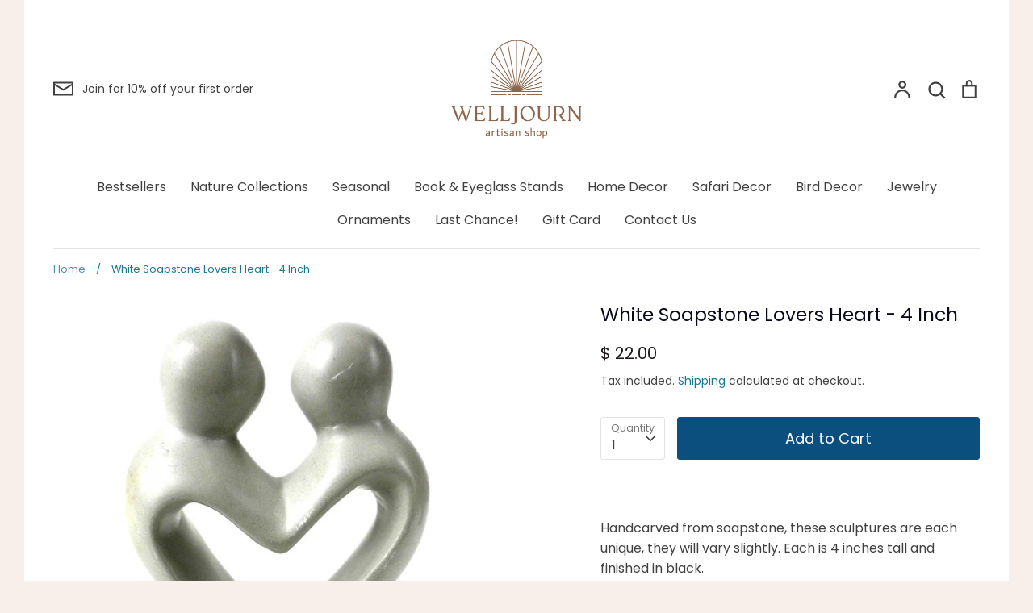

--- FILE ---
content_type: text/html; charset=utf-8
request_url: https://welljourn.com/products/white-soapstone-lovers-heart-4-inch
body_size: 56696
content:
<!doctype html>
<html class="no-js supports-no-cookies" lang="en">
<head>


  
  <!-- Expression 6.0.0 -->
  <meta charset="utf-8" />
<meta name="viewport" content="width=device-width,initial-scale=1.0" />
<meta http-equiv="X-UA-Compatible" content="IE=edge">

<link rel="preconnect" href="https://cdn.shopify.com" crossorigin>
<link rel="preconnect" href="https://fonts.shopify.com" crossorigin>
<link rel="preconnect" href="https://monorail-edge.shopifysvc.com"><link rel="preload" as="font" href="//welljourn.com/cdn/fonts/poppins/poppins_n4.0ba78fa5af9b0e1a374041b3ceaadf0a43b41362.woff2" type="font/woff2" crossorigin><link rel="preload" as="font" href="//welljourn.com/cdn/fonts/poppins/poppins_n7.56758dcf284489feb014a026f3727f2f20a54626.woff2" type="font/woff2" crossorigin><link rel="preload" as="font" href="//welljourn.com/cdn/fonts/poppins/poppins_i4.846ad1e22474f856bd6b81ba4585a60799a9f5d2.woff2" type="font/woff2" crossorigin><link rel="preload" as="font" href="//welljourn.com/cdn/fonts/poppins/poppins_i7.42fd71da11e9d101e1e6c7932199f925f9eea42d.woff2" type="font/woff2" crossorigin><link rel="preload" as="font" href="//welljourn.com/cdn/fonts/poppins/poppins_n4.0ba78fa5af9b0e1a374041b3ceaadf0a43b41362.woff2" type="font/woff2" crossorigin><link rel="preload" as="font" href="//welljourn.com/cdn/fonts/poppins/poppins_n4.0ba78fa5af9b0e1a374041b3ceaadf0a43b41362.woff2" type="font/woff2" crossorigin><link rel="preload" as="font" href="//welljourn.com/cdn/fonts/bodoni_moda/bodonimoda_n4.025af1859727a91866b3c708393a6dc972156491.woff2" type="font/woff2" crossorigin><link rel="preload" href="//welljourn.com/cdn/shop/t/19/assets/vendor.js?v=12039298604155412391633832919" as="script">
<link rel="preload" href="//welljourn.com/cdn/shop/t/19/assets/theme.js?v=167062738710119805761633832919" as="script"><link rel="canonical" href="https://welljourn.com/products/white-soapstone-lovers-heart-4-inch" /><link rel="shortcut icon" href="//welljourn.com/cdn/shop/files/Welljourn_Logomark_Color_RGB_100px_72ppi.png?v=1615956821" type="image/png" /><meta name="description" content="Handcarved from a single piece of soapstone, this sculpture features two intertwined hearts. It measures 8 inches tall.">
  <meta name="theme-color" content=""><title>Handcrafted 8-inch Soapstone Connected Hearts Sculpture in White Handmade and Fair Trade
    
    
    
      &ndash; Welljourn
    
</title>

  <meta property="og:site_name" content="Welljourn">
<meta property="og:url" content="https://welljourn.com/products/white-soapstone-lovers-heart-4-inch">
<meta property="og:title" content="Handcrafted 8-inch Soapstone Connected Hearts Sculpture in White Handmade and Fair Trade">
<meta property="og:type" content="product">
<meta property="og:description" content="Handcarved from a single piece of soapstone, this sculpture features two intertwined hearts. It measures 8 inches tall."><meta property="og:image" content="http://welljourn.com/cdn/shop/products/5a1fbfda-9d00-4cd2-a3bd-984439291e74_1024x1024_a0242366-4a03-4bca-96a5-be69c67da514_1200x1200.jpg?v=1762526131">
  <meta property="og:image:secure_url" content="https://welljourn.com/cdn/shop/products/5a1fbfda-9d00-4cd2-a3bd-984439291e74_1024x1024_a0242366-4a03-4bca-96a5-be69c67da514_1200x1200.jpg?v=1762526131">
  <meta property="og:image:width" content="1024">
  <meta property="og:image:height" content="1024"><meta property="og:price:amount" content="22.00">
  <meta property="og:price:currency" content="USD"><meta name="twitter:card" content="summary_large_image">
<meta name="twitter:title" content="Handcrafted 8-inch Soapstone Connected Hearts Sculpture in White Handmade and Fair Trade">
<meta name="twitter:description" content="Handcarved from a single piece of soapstone, this sculpture features two intertwined hearts. It measures 8 inches tall.">


  <link href="//welljourn.com/cdn/shop/t/19/assets/styles.css?v=130987866417721209641764008137" rel="stylesheet" type="text/css" media="all" />

  <script>
    document.documentElement.className = document.documentElement.className.replace('no-js', 'js');
    window.theme = window.theme || {};
    window.slate = window.slate || {};
    theme.moneyFormat = "$ {{amount}}";
    theme.strings = {
      addToCart: "Add to Cart",
      soldOut: "Sold Out",
      unavailable: "Unavailable",
      addressError: "Error looking up that address",
      addressNoResults: "No results for that address",
      addressQueryLimit: "You have exceeded the Google API usage limit. Consider upgrading to a \u003ca href=\"https:\/\/developers.google.com\/maps\/premium\/usage-limits\"\u003ePremium Plan\u003c\/a\u003e.",
      authError: "There was a problem authenticating your Google Maps API Key.",
      addingToCart: "Adding",
      addedToCart: "Added",
      goToCart: "Go to cart",
      cart: "Cart",
      cartTermsNotChecked: "You must agree to the terms and conditions before continuing.",
      quantityTooHigh: "You can only have [[ quantity ]] in your cart",
      unitPriceSeparator: " \/ ",
      searchResultsPages: "Pages",
      searchResultsViewAll: "View all results",
      searchResultsNoResults: "Sorry, we couldn\u0026#39;t find any results",
      previous: "Previous",
      next: "Next",
      cart_shipping_calculator_hide_calculator: "Hide shipping calculator",
      cart_shipping_calculator_title: "Get shipping estimates",
      cart_general_hide_note: "Hide instructions for seller",
      cart_general_show_note: "Add instructions for seller",
      inventoryNotice: "[[ quantity ]] in stock",
      imageSlider: "Image slider"
    };
    theme.routes = {
      account_addresses_url: '/account/addresses',
      search_url: '/search',
      cart_url: '/cart',
      cart_add_url: '/cart/add',
      cart_change_url: '/cart/change'
    }
  </script><script src="//welljourn.com/cdn/shop/t/19/assets/vendor.js?v=12039298604155412391633832919" defer="defer"></script>
  <script src="//welljourn.com/cdn/shop/t/19/assets/theme.js?v=167062738710119805761633832919" defer="defer"></script>

  <script>window.performance && window.performance.mark && window.performance.mark('shopify.content_for_header.start');</script><meta name="google-site-verification" content="pYmOhXz62DLslFcALRcLtA1R_D0pjQ6TTBeWfheT65Y">
<meta name="google-site-verification" content="pYmOhXz62DLslFcALRcLtA1R_D0pjQ6TTBeWfheT65Y">
<meta id="shopify-digital-wallet" name="shopify-digital-wallet" content="/11852610/digital_wallets/dialog">
<meta name="shopify-checkout-api-token" content="9885a9ce90f03130874b4a1e6d5271f9">
<meta id="in-context-paypal-metadata" data-shop-id="11852610" data-venmo-supported="false" data-environment="production" data-locale="en_US" data-paypal-v4="true" data-currency="USD">
<link rel="alternate" hreflang="x-default" href="https://welljourn.com/products/white-soapstone-lovers-heart-4-inch">
<link rel="alternate" hreflang="en" href="https://welljourn.com/products/white-soapstone-lovers-heart-4-inch">
<link rel="alternate" hreflang="en-DK" href="https://welljourn.com/en-dk/products/white-soapstone-lovers-heart-4-inch">
<link rel="alternate" type="application/json+oembed" href="https://welljourn.com/products/white-soapstone-lovers-heart-4-inch.oembed">
<script async="async" src="/checkouts/internal/preloads.js?locale=en-US"></script>
<link rel="preconnect" href="https://shop.app" crossorigin="anonymous">
<script async="async" src="https://shop.app/checkouts/internal/preloads.js?locale=en-US&shop_id=11852610" crossorigin="anonymous"></script>
<script id="apple-pay-shop-capabilities" type="application/json">{"shopId":11852610,"countryCode":"US","currencyCode":"USD","merchantCapabilities":["supports3DS"],"merchantId":"gid:\/\/shopify\/Shop\/11852610","merchantName":"Welljourn","requiredBillingContactFields":["postalAddress","email"],"requiredShippingContactFields":["postalAddress","email"],"shippingType":"shipping","supportedNetworks":["visa","masterCard","amex","discover","elo","jcb"],"total":{"type":"pending","label":"Welljourn","amount":"1.00"},"shopifyPaymentsEnabled":true,"supportsSubscriptions":true}</script>
<script id="shopify-features" type="application/json">{"accessToken":"9885a9ce90f03130874b4a1e6d5271f9","betas":["rich-media-storefront-analytics"],"domain":"welljourn.com","predictiveSearch":true,"shopId":11852610,"locale":"en"}</script>
<script>var Shopify = Shopify || {};
Shopify.shop = "fairtribe.myshopify.com";
Shopify.locale = "en";
Shopify.currency = {"active":"USD","rate":"1.0"};
Shopify.country = "US";
Shopify.theme = {"name":" Expression 2.0 - back in stock","id":127597674689,"schema_name":"Expression","schema_version":"6.0.0","theme_store_id":230,"role":"main"};
Shopify.theme.handle = "null";
Shopify.theme.style = {"id":null,"handle":null};
Shopify.cdnHost = "welljourn.com/cdn";
Shopify.routes = Shopify.routes || {};
Shopify.routes.root = "/";</script>
<script type="module">!function(o){(o.Shopify=o.Shopify||{}).modules=!0}(window);</script>
<script>!function(o){function n(){var o=[];function n(){o.push(Array.prototype.slice.apply(arguments))}return n.q=o,n}var t=o.Shopify=o.Shopify||{};t.loadFeatures=n(),t.autoloadFeatures=n()}(window);</script>
<script>
  window.ShopifyPay = window.ShopifyPay || {};
  window.ShopifyPay.apiHost = "shop.app\/pay";
  window.ShopifyPay.redirectState = null;
</script>
<script id="shop-js-analytics" type="application/json">{"pageType":"product"}</script>
<script defer="defer" async type="module" src="//welljourn.com/cdn/shopifycloud/shop-js/modules/v2/client.init-shop-cart-sync_C5BV16lS.en.esm.js"></script>
<script defer="defer" async type="module" src="//welljourn.com/cdn/shopifycloud/shop-js/modules/v2/chunk.common_CygWptCX.esm.js"></script>
<script type="module">
  await import("//welljourn.com/cdn/shopifycloud/shop-js/modules/v2/client.init-shop-cart-sync_C5BV16lS.en.esm.js");
await import("//welljourn.com/cdn/shopifycloud/shop-js/modules/v2/chunk.common_CygWptCX.esm.js");

  window.Shopify.SignInWithShop?.initShopCartSync?.({"fedCMEnabled":true,"windoidEnabled":true});

</script>
<script defer="defer" async type="module" src="//welljourn.com/cdn/shopifycloud/shop-js/modules/v2/client.payment-terms_CZxnsJam.en.esm.js"></script>
<script defer="defer" async type="module" src="//welljourn.com/cdn/shopifycloud/shop-js/modules/v2/chunk.common_CygWptCX.esm.js"></script>
<script defer="defer" async type="module" src="//welljourn.com/cdn/shopifycloud/shop-js/modules/v2/chunk.modal_D71HUcav.esm.js"></script>
<script type="module">
  await import("//welljourn.com/cdn/shopifycloud/shop-js/modules/v2/client.payment-terms_CZxnsJam.en.esm.js");
await import("//welljourn.com/cdn/shopifycloud/shop-js/modules/v2/chunk.common_CygWptCX.esm.js");
await import("//welljourn.com/cdn/shopifycloud/shop-js/modules/v2/chunk.modal_D71HUcav.esm.js");

  
</script>
<script>
  window.Shopify = window.Shopify || {};
  if (!window.Shopify.featureAssets) window.Shopify.featureAssets = {};
  window.Shopify.featureAssets['shop-js'] = {"shop-cart-sync":["modules/v2/client.shop-cart-sync_ZFArdW7E.en.esm.js","modules/v2/chunk.common_CygWptCX.esm.js"],"init-fed-cm":["modules/v2/client.init-fed-cm_CmiC4vf6.en.esm.js","modules/v2/chunk.common_CygWptCX.esm.js"],"shop-button":["modules/v2/client.shop-button_tlx5R9nI.en.esm.js","modules/v2/chunk.common_CygWptCX.esm.js"],"shop-cash-offers":["modules/v2/client.shop-cash-offers_DOA2yAJr.en.esm.js","modules/v2/chunk.common_CygWptCX.esm.js","modules/v2/chunk.modal_D71HUcav.esm.js"],"init-windoid":["modules/v2/client.init-windoid_sURxWdc1.en.esm.js","modules/v2/chunk.common_CygWptCX.esm.js"],"shop-toast-manager":["modules/v2/client.shop-toast-manager_ClPi3nE9.en.esm.js","modules/v2/chunk.common_CygWptCX.esm.js"],"init-shop-email-lookup-coordinator":["modules/v2/client.init-shop-email-lookup-coordinator_B8hsDcYM.en.esm.js","modules/v2/chunk.common_CygWptCX.esm.js"],"init-shop-cart-sync":["modules/v2/client.init-shop-cart-sync_C5BV16lS.en.esm.js","modules/v2/chunk.common_CygWptCX.esm.js"],"avatar":["modules/v2/client.avatar_BTnouDA3.en.esm.js"],"pay-button":["modules/v2/client.pay-button_FdsNuTd3.en.esm.js","modules/v2/chunk.common_CygWptCX.esm.js"],"init-customer-accounts":["modules/v2/client.init-customer-accounts_DxDtT_ad.en.esm.js","modules/v2/client.shop-login-button_C5VAVYt1.en.esm.js","modules/v2/chunk.common_CygWptCX.esm.js","modules/v2/chunk.modal_D71HUcav.esm.js"],"init-shop-for-new-customer-accounts":["modules/v2/client.init-shop-for-new-customer-accounts_ChsxoAhi.en.esm.js","modules/v2/client.shop-login-button_C5VAVYt1.en.esm.js","modules/v2/chunk.common_CygWptCX.esm.js","modules/v2/chunk.modal_D71HUcav.esm.js"],"shop-login-button":["modules/v2/client.shop-login-button_C5VAVYt1.en.esm.js","modules/v2/chunk.common_CygWptCX.esm.js","modules/v2/chunk.modal_D71HUcav.esm.js"],"init-customer-accounts-sign-up":["modules/v2/client.init-customer-accounts-sign-up_CPSyQ0Tj.en.esm.js","modules/v2/client.shop-login-button_C5VAVYt1.en.esm.js","modules/v2/chunk.common_CygWptCX.esm.js","modules/v2/chunk.modal_D71HUcav.esm.js"],"shop-follow-button":["modules/v2/client.shop-follow-button_Cva4Ekp9.en.esm.js","modules/v2/chunk.common_CygWptCX.esm.js","modules/v2/chunk.modal_D71HUcav.esm.js"],"checkout-modal":["modules/v2/client.checkout-modal_BPM8l0SH.en.esm.js","modules/v2/chunk.common_CygWptCX.esm.js","modules/v2/chunk.modal_D71HUcav.esm.js"],"lead-capture":["modules/v2/client.lead-capture_Bi8yE_yS.en.esm.js","modules/v2/chunk.common_CygWptCX.esm.js","modules/v2/chunk.modal_D71HUcav.esm.js"],"shop-login":["modules/v2/client.shop-login_D6lNrXab.en.esm.js","modules/v2/chunk.common_CygWptCX.esm.js","modules/v2/chunk.modal_D71HUcav.esm.js"],"payment-terms":["modules/v2/client.payment-terms_CZxnsJam.en.esm.js","modules/v2/chunk.common_CygWptCX.esm.js","modules/v2/chunk.modal_D71HUcav.esm.js"]};
</script>
<script>(function() {
  var isLoaded = false;
  function asyncLoad() {
    if (isLoaded) return;
    isLoaded = true;
    var urls = ["https:\/\/scripttags.jst.ai\/shopify_justuno_11852610_32915c80-4d49-11ea-95ce-db137ce2f79b.js?shop=fairtribe.myshopify.com","https:\/\/cdn.recovermycart.com\/scripts\/keepcart\/CartJS.min.js?shop=fairtribe.myshopify.com\u0026shop=fairtribe.myshopify.com","https:\/\/cdn.nfcube.com\/instafeed-2364aaae7749a19f01084e02c41721b8.js?shop=fairtribe.myshopify.com","https:\/\/admin.revenuehunt.com\/embed.js?shop=fairtribe.myshopify.com"];
    for (var i = 0; i < urls.length; i++) {
      var s = document.createElement('script');
      s.type = 'text/javascript';
      s.async = true;
      s.src = urls[i];
      var x = document.getElementsByTagName('script')[0];
      x.parentNode.insertBefore(s, x);
    }
  };
  if(window.attachEvent) {
    window.attachEvent('onload', asyncLoad);
  } else {
    window.addEventListener('load', asyncLoad, false);
  }
})();</script>
<script id="__st">var __st={"a":11852610,"offset":-18000,"reqid":"f4888414-5a32-4e36-8d99-3f2de7b548c7-1768816879","pageurl":"welljourn.com\/products\/white-soapstone-lovers-heart-4-inch","u":"4289a05b76f4","p":"product","rtyp":"product","rid":4634901381213};</script>
<script>window.ShopifyPaypalV4VisibilityTracking = true;</script>
<script id="captcha-bootstrap">!function(){'use strict';const t='contact',e='account',n='new_comment',o=[[t,t],['blogs',n],['comments',n],[t,'customer']],c=[[e,'customer_login'],[e,'guest_login'],[e,'recover_customer_password'],[e,'create_customer']],r=t=>t.map((([t,e])=>`form[action*='/${t}']:not([data-nocaptcha='true']) input[name='form_type'][value='${e}']`)).join(','),a=t=>()=>t?[...document.querySelectorAll(t)].map((t=>t.form)):[];function s(){const t=[...o],e=r(t);return a(e)}const i='password',u='form_key',d=['recaptcha-v3-token','g-recaptcha-response','h-captcha-response',i],f=()=>{try{return window.sessionStorage}catch{return}},m='__shopify_v',_=t=>t.elements[u];function p(t,e,n=!1){try{const o=window.sessionStorage,c=JSON.parse(o.getItem(e)),{data:r}=function(t){const{data:e,action:n}=t;return t[m]||n?{data:e,action:n}:{data:t,action:n}}(c);for(const[e,n]of Object.entries(r))t.elements[e]&&(t.elements[e].value=n);n&&o.removeItem(e)}catch(o){console.error('form repopulation failed',{error:o})}}const l='form_type',E='cptcha';function T(t){t.dataset[E]=!0}const w=window,h=w.document,L='Shopify',v='ce_forms',y='captcha';let A=!1;((t,e)=>{const n=(g='f06e6c50-85a8-45c8-87d0-21a2b65856fe',I='https://cdn.shopify.com/shopifycloud/storefront-forms-hcaptcha/ce_storefront_forms_captcha_hcaptcha.v1.5.2.iife.js',D={infoText:'Protected by hCaptcha',privacyText:'Privacy',termsText:'Terms'},(t,e,n)=>{const o=w[L][v],c=o.bindForm;if(c)return c(t,g,e,D).then(n);var r;o.q.push([[t,g,e,D],n]),r=I,A||(h.body.append(Object.assign(h.createElement('script'),{id:'captcha-provider',async:!0,src:r})),A=!0)});var g,I,D;w[L]=w[L]||{},w[L][v]=w[L][v]||{},w[L][v].q=[],w[L][y]=w[L][y]||{},w[L][y].protect=function(t,e){n(t,void 0,e),T(t)},Object.freeze(w[L][y]),function(t,e,n,w,h,L){const[v,y,A,g]=function(t,e,n){const i=e?o:[],u=t?c:[],d=[...i,...u],f=r(d),m=r(i),_=r(d.filter((([t,e])=>n.includes(e))));return[a(f),a(m),a(_),s()]}(w,h,L),I=t=>{const e=t.target;return e instanceof HTMLFormElement?e:e&&e.form},D=t=>v().includes(t);t.addEventListener('submit',(t=>{const e=I(t);if(!e)return;const n=D(e)&&!e.dataset.hcaptchaBound&&!e.dataset.recaptchaBound,o=_(e),c=g().includes(e)&&(!o||!o.value);(n||c)&&t.preventDefault(),c&&!n&&(function(t){try{if(!f())return;!function(t){const e=f();if(!e)return;const n=_(t);if(!n)return;const o=n.value;o&&e.removeItem(o)}(t);const e=Array.from(Array(32),(()=>Math.random().toString(36)[2])).join('');!function(t,e){_(t)||t.append(Object.assign(document.createElement('input'),{type:'hidden',name:u})),t.elements[u].value=e}(t,e),function(t,e){const n=f();if(!n)return;const o=[...t.querySelectorAll(`input[type='${i}']`)].map((({name:t})=>t)),c=[...d,...o],r={};for(const[a,s]of new FormData(t).entries())c.includes(a)||(r[a]=s);n.setItem(e,JSON.stringify({[m]:1,action:t.action,data:r}))}(t,e)}catch(e){console.error('failed to persist form',e)}}(e),e.submit())}));const S=(t,e)=>{t&&!t.dataset[E]&&(n(t,e.some((e=>e===t))),T(t))};for(const o of['focusin','change'])t.addEventListener(o,(t=>{const e=I(t);D(e)&&S(e,y())}));const B=e.get('form_key'),M=e.get(l),P=B&&M;t.addEventListener('DOMContentLoaded',(()=>{const t=y();if(P)for(const e of t)e.elements[l].value===M&&p(e,B);[...new Set([...A(),...v().filter((t=>'true'===t.dataset.shopifyCaptcha))])].forEach((e=>S(e,t)))}))}(h,new URLSearchParams(w.location.search),n,t,e,['guest_login'])})(!0,!0)}();</script>
<script integrity="sha256-4kQ18oKyAcykRKYeNunJcIwy7WH5gtpwJnB7kiuLZ1E=" data-source-attribution="shopify.loadfeatures" defer="defer" src="//welljourn.com/cdn/shopifycloud/storefront/assets/storefront/load_feature-a0a9edcb.js" crossorigin="anonymous"></script>
<script crossorigin="anonymous" defer="defer" src="//welljourn.com/cdn/shopifycloud/storefront/assets/shopify_pay/storefront-65b4c6d7.js?v=20250812"></script>
<script data-source-attribution="shopify.dynamic_checkout.dynamic.init">var Shopify=Shopify||{};Shopify.PaymentButton=Shopify.PaymentButton||{isStorefrontPortableWallets:!0,init:function(){window.Shopify.PaymentButton.init=function(){};var t=document.createElement("script");t.src="https://welljourn.com/cdn/shopifycloud/portable-wallets/latest/portable-wallets.en.js",t.type="module",document.head.appendChild(t)}};
</script>
<script data-source-attribution="shopify.dynamic_checkout.buyer_consent">
  function portableWalletsHideBuyerConsent(e){var t=document.getElementById("shopify-buyer-consent"),n=document.getElementById("shopify-subscription-policy-button");t&&n&&(t.classList.add("hidden"),t.setAttribute("aria-hidden","true"),n.removeEventListener("click",e))}function portableWalletsShowBuyerConsent(e){var t=document.getElementById("shopify-buyer-consent"),n=document.getElementById("shopify-subscription-policy-button");t&&n&&(t.classList.remove("hidden"),t.removeAttribute("aria-hidden"),n.addEventListener("click",e))}window.Shopify?.PaymentButton&&(window.Shopify.PaymentButton.hideBuyerConsent=portableWalletsHideBuyerConsent,window.Shopify.PaymentButton.showBuyerConsent=portableWalletsShowBuyerConsent);
</script>
<script data-source-attribution="shopify.dynamic_checkout.cart.bootstrap">document.addEventListener("DOMContentLoaded",(function(){function t(){return document.querySelector("shopify-accelerated-checkout-cart, shopify-accelerated-checkout")}if(t())Shopify.PaymentButton.init();else{new MutationObserver((function(e,n){t()&&(Shopify.PaymentButton.init(),n.disconnect())})).observe(document.body,{childList:!0,subtree:!0})}}));
</script>
<link id="shopify-accelerated-checkout-styles" rel="stylesheet" media="screen" href="https://welljourn.com/cdn/shopifycloud/portable-wallets/latest/accelerated-checkout-backwards-compat.css" crossorigin="anonymous">
<style id="shopify-accelerated-checkout-cart">
        #shopify-buyer-consent {
  margin-top: 1em;
  display: inline-block;
  width: 100%;
}

#shopify-buyer-consent.hidden {
  display: none;
}

#shopify-subscription-policy-button {
  background: none;
  border: none;
  padding: 0;
  text-decoration: underline;
  font-size: inherit;
  cursor: pointer;
}

#shopify-subscription-policy-button::before {
  box-shadow: none;
}

      </style>
<script id="sections-script" data-sections="product-recommendations" defer="defer" src="//welljourn.com/cdn/shop/t/19/compiled_assets/scripts.js?v=2742"></script>
<script>window.performance && window.performance.mark && window.performance.mark('shopify.content_for_header.end');</script>
  
<!-- Start of Judge.me Core -->
<link rel="dns-prefetch" href="https://cdn.judge.me/">
<script data-cfasync='false' class='jdgm-settings-script'>window.jdgmSettings={"pagination":5,"disable_web_reviews":true,"badge_no_review_text":"No reviews","badge_n_reviews_text":"{{ n }} review/reviews","badge_star_color":"#f9e807","hide_badge_preview_if_no_reviews":true,"badge_hide_text":false,"enforce_center_preview_badge":false,"widget_title":"Customer Reviews","widget_open_form_text":"Write a review","widget_close_form_text":"Cancel review","widget_refresh_page_text":"Refresh page","widget_summary_text":"Based on {{ number_of_reviews }} review/reviews","widget_no_review_text":"Be the first to write a review","widget_name_field_text":"First Name","widget_verified_name_field_text":"Verified Name (public)","widget_name_placeholder_text":"Display name","widget_required_field_error_text":"This field is required.","widget_email_field_text":"Email address","widget_verified_email_field_text":"Verified Email (private, can not be edited)","widget_email_placeholder_text":"Your email address","widget_email_field_error_text":"Please enter a valid email address.","widget_rating_field_text":"Rating","widget_review_title_field_text":"Review Title","widget_review_title_placeholder_text":"Give your review a title","widget_review_body_field_text":"Review content","widget_review_body_placeholder_text":"Start writing here...","widget_pictures_field_text":"Picture/Video (optional)","widget_submit_review_text":"Submit Review","widget_submit_verified_review_text":"Submit Verified Review","widget_submit_success_msg_with_auto_publish":"Thank you! Please refresh the page in a few moments to see your review. You can remove or edit your review by logging into \u003ca href='https://judge.me/login' target='_blank' rel='nofollow noopener'\u003eJudge.me\u003c/a\u003e","widget_submit_success_msg_no_auto_publish":"Thank you! Your review will be published as soon as it is approved by the shop admin. You can remove or edit your review by logging into \u003ca href='https://judge.me/login' target='_blank' rel='nofollow noopener'\u003eJudge.me\u003c/a\u003e","widget_show_default_reviews_out_of_total_text":"Showing {{ n_reviews_shown }} out of {{ n_reviews }} reviews.","widget_show_all_link_text":"Show all","widget_show_less_link_text":"Show less","widget_author_said_text":"{{ reviewer_name }} said:","widget_days_text":"{{ n }} days ago","widget_weeks_text":"{{ n }} week/weeks ago","widget_months_text":"{{ n }} month/months ago","widget_years_text":"{{ n }} year/years ago","widget_yesterday_text":"Yesterday","widget_today_text":"Today","widget_replied_text":"\u003e\u003e {{ shop_name }} replied:","widget_read_more_text":"Read more","widget_reviewer_name_as_initial":"last_initial","widget_rating_filter_color":"","widget_rating_filter_see_all_text":"See all reviews","widget_sorting_most_recent_text":"Most Recent","widget_sorting_highest_rating_text":"Highest Rating","widget_sorting_lowest_rating_text":"Lowest Rating","widget_sorting_with_pictures_text":"Only Pictures","widget_sorting_most_helpful_text":"Most Helpful","widget_open_question_form_text":"Ask a question","widget_reviews_subtab_text":"Reviews","widget_questions_subtab_text":"Questions","widget_question_label_text":"Question","widget_answer_label_text":"Answer","widget_question_placeholder_text":"Write your question here","widget_submit_question_text":"Submit Question","widget_question_submit_success_text":"Thank you for your question! We will notify you once it gets answered.","widget_star_color":"#f9e807","verified_badge_text":"Verified","verified_badge_bg_color":"","verified_badge_text_color":"","verified_badge_placement":"left-of-reviewer-name","widget_review_max_height":"","widget_hide_border":false,"widget_social_share":false,"widget_thumb":false,"widget_review_location_show":false,"widget_location_format":"country_iso_code","all_reviews_include_out_of_store_products":true,"all_reviews_out_of_store_text":"(out of stock)","all_reviews_pagination":100,"all_reviews_product_name_prefix_text":"about","enable_review_pictures":true,"enable_question_anwser":false,"widget_theme":"leex","review_date_format":"mm/dd/yyyy","default_sort_method":"most-recent","widget_product_reviews_subtab_text":"Product Reviews","widget_shop_reviews_subtab_text":"Shop Reviews","widget_other_products_reviews_text":"Reviews for other products","widget_store_reviews_subtab_text":"Store reviews","widget_no_store_reviews_text":"This store hasn't received any reviews yet","widget_web_restriction_product_reviews_text":"This product hasn't received any reviews yet","widget_no_items_text":"No items found","widget_show_more_text":"Show more","widget_write_a_store_review_text":"Write a Store Review","widget_other_languages_heading":"Reviews in Other Languages","widget_translate_review_text":"Translate review to {{ language }}","widget_translating_review_text":"Translating...","widget_show_original_translation_text":"Show original ({{ language }})","widget_translate_review_failed_text":"Review couldn't be translated.","widget_translate_review_retry_text":"Retry","widget_translate_review_try_again_later_text":"Try again later","show_product_url_for_grouped_product":false,"widget_sorting_pictures_first_text":"Pictures First","show_pictures_on_all_rev_page_mobile":false,"show_pictures_on_all_rev_page_desktop":false,"floating_tab_hide_mobile_install_preference":false,"floating_tab_button_name":"★ Reviews","floating_tab_title":"Let customers speak for us","floating_tab_button_color":"","floating_tab_button_background_color":"","floating_tab_url":"","floating_tab_url_enabled":true,"floating_tab_tab_style":"text","all_reviews_text_badge_text":"Customers rate us {{ shop.metafields.judgeme.all_reviews_rating | round: 1 }}/5 based on {{ shop.metafields.judgeme.all_reviews_count }} reviews.","all_reviews_text_badge_text_branded_style":"{{ shop.metafields.judgeme.all_reviews_rating | round: 1 }} out of 5 stars based on {{ shop.metafields.judgeme.all_reviews_count }} reviews","is_all_reviews_text_badge_a_link":false,"show_stars_for_all_reviews_text_badge":false,"all_reviews_text_badge_url":"","all_reviews_text_style":"text","all_reviews_text_color_style":"judgeme_brand_color","all_reviews_text_color":"#108474","all_reviews_text_show_jm_brand":true,"featured_carousel_show_header":true,"featured_carousel_title":"Let customers speak for us","testimonials_carousel_title":"Customers are saying","videos_carousel_title":"Real customer stories","cards_carousel_title":"Customers are saying","featured_carousel_count_text":"from {{ n }} reviews","featured_carousel_add_link_to_all_reviews_page":false,"featured_carousel_url":"","featured_carousel_show_images":true,"featured_carousel_autoslide_interval":7,"featured_carousel_arrows_on_the_sides":true,"featured_carousel_height":300,"featured_carousel_width":100,"featured_carousel_image_size":0,"featured_carousel_image_height":250,"featured_carousel_arrow_color":"#322828","verified_count_badge_style":"branded","verified_count_badge_orientation":"horizontal","verified_count_badge_color_style":"judgeme_brand_color","verified_count_badge_color":"#108474","is_verified_count_badge_a_link":false,"verified_count_badge_url":"","verified_count_badge_show_jm_brand":true,"widget_rating_preset_default":5,"widget_first_sub_tab":"product-reviews","widget_show_histogram":true,"widget_histogram_use_custom_color":false,"widget_pagination_use_custom_color":false,"widget_star_use_custom_color":true,"widget_verified_badge_use_custom_color":false,"widget_write_review_use_custom_color":false,"picture_reminder_submit_button":"Upload Pictures","enable_review_videos":false,"mute_video_by_default":false,"widget_sorting_videos_first_text":"Videos First","widget_review_pending_text":"Pending","featured_carousel_items_for_large_screen":2,"social_share_options_order":"Facebook,Twitter","remove_microdata_snippet":false,"disable_json_ld":false,"enable_json_ld_products":false,"preview_badge_show_question_text":false,"preview_badge_no_question_text":"No questions","preview_badge_n_question_text":"{{ number_of_questions }} question/questions","qa_badge_show_icon":false,"qa_badge_position":"below","remove_judgeme_branding":false,"widget_add_search_bar":false,"widget_search_bar_placeholder":"Search","widget_sorting_verified_only_text":"Verified only","featured_carousel_theme":"vertical","featured_carousel_show_rating":true,"featured_carousel_show_title":true,"featured_carousel_show_body":true,"featured_carousel_show_date":false,"featured_carousel_show_reviewer":false,"featured_carousel_show_product":false,"featured_carousel_header_background_color":"#108474","featured_carousel_header_text_color":"#ffffff","featured_carousel_name_product_separator":"reviewed","featured_carousel_full_star_background":"#108474","featured_carousel_empty_star_background":"#dadada","featured_carousel_vertical_theme_background":"#f9fafb","featured_carousel_verified_badge_enable":false,"featured_carousel_verified_badge_color":"#108474","featured_carousel_border_style":"round","featured_carousel_review_line_length_limit":3,"featured_carousel_more_reviews_button_text":"Read more reviews","featured_carousel_view_product_button_text":"View product","all_reviews_page_load_reviews_on":"scroll","all_reviews_page_load_more_text":"Load More Reviews","disable_fb_tab_reviews":false,"enable_ajax_cdn_cache":false,"widget_public_name_text":"displayed publicly like","default_reviewer_name":"John Smith","default_reviewer_name_has_non_latin":true,"widget_reviewer_anonymous":"Anonymous","medals_widget_title":"Judge.me Review Medals","medals_widget_background_color":"#f9fafb","medals_widget_position":"footer_all_pages","medals_widget_border_color":"#f9fafb","medals_widget_verified_text_position":"left","medals_widget_use_monochromatic_version":false,"medals_widget_elements_color":"#108474","show_reviewer_avatar":true,"widget_invalid_yt_video_url_error_text":"Not a YouTube video URL","widget_max_length_field_error_text":"Please enter no more than {0} characters.","widget_show_country_flag":false,"widget_show_collected_via_shop_app":true,"widget_verified_by_shop_badge_style":"light","widget_verified_by_shop_text":"Verified by Shop","widget_show_photo_gallery":false,"widget_load_with_code_splitting":true,"widget_ugc_install_preference":false,"widget_ugc_title":"Made by us, Shared by you","widget_ugc_subtitle":"Tag us to see your picture featured in our page","widget_ugc_arrows_color":"#ffffff","widget_ugc_primary_button_text":"Buy Now","widget_ugc_primary_button_background_color":"#108474","widget_ugc_primary_button_text_color":"#ffffff","widget_ugc_primary_button_border_width":"0","widget_ugc_primary_button_border_style":"none","widget_ugc_primary_button_border_color":"#108474","widget_ugc_primary_button_border_radius":"25","widget_ugc_secondary_button_text":"Load More","widget_ugc_secondary_button_background_color":"#ffffff","widget_ugc_secondary_button_text_color":"#108474","widget_ugc_secondary_button_border_width":"2","widget_ugc_secondary_button_border_style":"solid","widget_ugc_secondary_button_border_color":"#108474","widget_ugc_secondary_button_border_radius":"25","widget_ugc_reviews_button_text":"View Reviews","widget_ugc_reviews_button_background_color":"#ffffff","widget_ugc_reviews_button_text_color":"#108474","widget_ugc_reviews_button_border_width":"2","widget_ugc_reviews_button_border_style":"solid","widget_ugc_reviews_button_border_color":"#108474","widget_ugc_reviews_button_border_radius":"25","widget_ugc_reviews_button_link_to":"judgeme-reviews-page","widget_ugc_show_post_date":true,"widget_ugc_max_width":"800","widget_rating_metafield_value_type":true,"widget_primary_color":"#108474","widget_enable_secondary_color":false,"widget_secondary_color":"#edf5f5","widget_summary_average_rating_text":"{{ average_rating }} out of 5","widget_media_grid_title":"Customer photos \u0026 videos","widget_media_grid_see_more_text":"See more","widget_round_style":false,"widget_show_product_medals":true,"widget_verified_by_judgeme_text":"Verified by Judge.me","widget_show_store_medals":true,"widget_verified_by_judgeme_text_in_store_medals":"Verified by Judge.me","widget_media_field_exceed_quantity_message":"Sorry, we can only accept {{ max_media }} for one review.","widget_media_field_exceed_limit_message":"{{ file_name }} is too large, please select a {{ media_type }} less than {{ size_limit }}MB.","widget_review_submitted_text":"Review Submitted!","widget_question_submitted_text":"Question Submitted!","widget_close_form_text_question":"Cancel","widget_write_your_answer_here_text":"Write your answer here","widget_enabled_branded_link":true,"widget_show_collected_by_judgeme":true,"widget_reviewer_name_color":"","widget_write_review_text_color":"","widget_write_review_bg_color":"","widget_collected_by_judgeme_text":"collected by Judge.me","widget_pagination_type":"standard","widget_load_more_text":"Load More","widget_load_more_color":"#108474","widget_full_review_text":"Full Review","widget_read_more_reviews_text":"Read More Reviews","widget_read_questions_text":"Read Questions","widget_questions_and_answers_text":"Questions \u0026 Answers","widget_verified_by_text":"Verified by","widget_verified_text":"Verified","widget_number_of_reviews_text":"{{ number_of_reviews }} reviews","widget_back_button_text":"Back","widget_next_button_text":"Next","widget_custom_forms_filter_button":"Filters","custom_forms_style":"vertical","widget_show_review_information":true,"how_reviews_are_collected":"How reviews are collected?","widget_show_review_keywords":false,"widget_gdpr_statement":"How we use your data: We'll only contact you about the review you left, and only if necessary. By submitting your review, you agree to Judge.me's \u003ca href='https://judge.me/terms' target='_blank' rel='nofollow noopener'\u003eterms\u003c/a\u003e, \u003ca href='https://judge.me/privacy' target='_blank' rel='nofollow noopener'\u003eprivacy\u003c/a\u003e and \u003ca href='https://judge.me/content-policy' target='_blank' rel='nofollow noopener'\u003econtent\u003c/a\u003e policies.","widget_multilingual_sorting_enabled":false,"widget_translate_review_content_enabled":false,"widget_translate_review_content_method":"manual","popup_widget_review_selection":"automatically_with_pictures","popup_widget_round_border_style":true,"popup_widget_show_title":true,"popup_widget_show_body":true,"popup_widget_show_reviewer":false,"popup_widget_show_product":true,"popup_widget_show_pictures":true,"popup_widget_use_review_picture":true,"popup_widget_show_on_home_page":true,"popup_widget_show_on_product_page":true,"popup_widget_show_on_collection_page":true,"popup_widget_show_on_cart_page":true,"popup_widget_position":"bottom_left","popup_widget_first_review_delay":5,"popup_widget_duration":5,"popup_widget_interval":5,"popup_widget_review_count":5,"popup_widget_hide_on_mobile":true,"review_snippet_widget_round_border_style":true,"review_snippet_widget_card_color":"#FFFFFF","review_snippet_widget_slider_arrows_background_color":"#FFFFFF","review_snippet_widget_slider_arrows_color":"#000000","review_snippet_widget_star_color":"#108474","show_product_variant":false,"all_reviews_product_variant_label_text":"Variant: ","widget_show_verified_branding":false,"widget_ai_summary_title":"Customers say","widget_ai_summary_disclaimer":"AI-powered review summary based on recent customer reviews","widget_show_ai_summary":false,"widget_show_ai_summary_bg":false,"widget_show_review_title_input":true,"redirect_reviewers_invited_via_email":"review_widget","request_store_review_after_product_review":false,"request_review_other_products_in_order":false,"review_form_color_scheme":"default","review_form_corner_style":"square","review_form_star_color":{},"review_form_text_color":"#333333","review_form_background_color":"#ffffff","review_form_field_background_color":"#fafafa","review_form_button_color":{},"review_form_button_text_color":"#ffffff","review_form_modal_overlay_color":"#000000","review_content_screen_title_text":"How would you rate this product?","review_content_introduction_text":"We would love it if you would share a bit about your experience.","store_review_form_title_text":"How would you rate this store?","store_review_form_introduction_text":"We would love it if you would share a bit about your experience.","show_review_guidance_text":true,"one_star_review_guidance_text":"Poor","five_star_review_guidance_text":"Great","customer_information_screen_title_text":"About you","customer_information_introduction_text":"Please tell us more about you.","custom_questions_screen_title_text":"Your experience in more detail","custom_questions_introduction_text":"Here are a few questions to help us understand more about your experience.","review_submitted_screen_title_text":"Thanks for your review!","review_submitted_screen_thank_you_text":"We are processing it and it will appear on the store soon.","review_submitted_screen_email_verification_text":"Please confirm your email by clicking the link we just sent you. This helps us keep reviews authentic.","review_submitted_request_store_review_text":"Would you like to share your experience of shopping with us?","review_submitted_review_other_products_text":"Would you like to review these products?","store_review_screen_title_text":"Would you like to share your experience of shopping with us?","store_review_introduction_text":"We value your feedback and use it to improve. Please share any thoughts or suggestions you have.","reviewer_media_screen_title_picture_text":"Share a picture","reviewer_media_introduction_picture_text":"Upload a photo to support your review.","reviewer_media_screen_title_video_text":"Share a video","reviewer_media_introduction_video_text":"Upload a video to support your review.","reviewer_media_screen_title_picture_or_video_text":"Share a picture or video","reviewer_media_introduction_picture_or_video_text":"Upload a photo or video to support your review.","reviewer_media_youtube_url_text":"Paste your Youtube URL here","advanced_settings_next_step_button_text":"Next","advanced_settings_close_review_button_text":"Close","modal_write_review_flow":false,"write_review_flow_required_text":"Required","write_review_flow_privacy_message_text":"We respect your privacy.","write_review_flow_anonymous_text":"Post review as anonymous","write_review_flow_visibility_text":"This won't be visible to other customers.","write_review_flow_multiple_selection_help_text":"Select as many as you like","write_review_flow_single_selection_help_text":"Select one option","write_review_flow_required_field_error_text":"This field is required","write_review_flow_invalid_email_error_text":"Please enter a valid email address","write_review_flow_max_length_error_text":"Max. {{ max_length }} characters.","write_review_flow_media_upload_text":"\u003cb\u003eClick to upload\u003c/b\u003e or drag and drop","write_review_flow_gdpr_statement":"We'll only contact you about your review if necessary. By submitting your review, you agree to our \u003ca href='https://judge.me/terms' target='_blank' rel='nofollow noopener'\u003eterms and conditions\u003c/a\u003e and \u003ca href='https://judge.me/privacy' target='_blank' rel='nofollow noopener'\u003eprivacy policy\u003c/a\u003e.","rating_only_reviews_enabled":false,"show_negative_reviews_help_screen":false,"new_review_flow_help_screen_rating_threshold":3,"negative_review_resolution_screen_title_text":"Tell us more","negative_review_resolution_text":"Your experience matters to us. If there were issues with your purchase, we're here to help. Feel free to reach out to us, we'd love the opportunity to make things right.","negative_review_resolution_button_text":"Contact us","negative_review_resolution_proceed_with_review_text":"Leave a review","negative_review_resolution_subject":"Issue with purchase from {{ shop_name }}.{{ order_name }}","preview_badge_collection_page_install_status":false,"widget_review_custom_css":"","preview_badge_custom_css":"","preview_badge_stars_count":"5-stars","featured_carousel_custom_css":"","floating_tab_custom_css":"","all_reviews_widget_custom_css":"","medals_widget_custom_css":"","verified_badge_custom_css":"","all_reviews_text_custom_css":"","transparency_badges_collected_via_store_invite":false,"transparency_badges_from_another_provider":false,"transparency_badges_collected_from_store_visitor":false,"transparency_badges_collected_by_verified_review_provider":false,"transparency_badges_earned_reward":false,"transparency_badges_collected_via_store_invite_text":"Review collected via store invitation","transparency_badges_from_another_provider_text":"Review collected from another provider","transparency_badges_collected_from_store_visitor_text":"Review collected from a store visitor","transparency_badges_written_in_google_text":"Review written in Google","transparency_badges_written_in_etsy_text":"Review written in Etsy","transparency_badges_written_in_shop_app_text":"Review written in Shop App","transparency_badges_earned_reward_text":"Review earned a reward for future purchase","product_review_widget_per_page":10,"widget_store_review_label_text":"Review about the store","checkout_comment_extension_title_on_product_page":"Customer Comments","checkout_comment_extension_num_latest_comment_show":5,"checkout_comment_extension_format":"name_and_timestamp","checkout_comment_customer_name":"last_initial","checkout_comment_comment_notification":true,"preview_badge_collection_page_install_preference":true,"preview_badge_home_page_install_preference":true,"preview_badge_product_page_install_preference":true,"review_widget_install_preference":"","review_carousel_install_preference":false,"floating_reviews_tab_install_preference":"none","verified_reviews_count_badge_install_preference":true,"all_reviews_text_install_preference":false,"review_widget_best_location":true,"judgeme_medals_install_preference":false,"review_widget_revamp_enabled":false,"review_widget_qna_enabled":false,"review_widget_header_theme":"minimal","review_widget_widget_title_enabled":true,"review_widget_header_text_size":"medium","review_widget_header_text_weight":"regular","review_widget_average_rating_style":"compact","review_widget_bar_chart_enabled":true,"review_widget_bar_chart_type":"numbers","review_widget_bar_chart_style":"standard","review_widget_expanded_media_gallery_enabled":false,"review_widget_reviews_section_theme":"standard","review_widget_image_style":"thumbnails","review_widget_review_image_ratio":"square","review_widget_stars_size":"medium","review_widget_verified_badge":"standard_text","review_widget_review_title_text_size":"medium","review_widget_review_text_size":"medium","review_widget_review_text_length":"medium","review_widget_number_of_columns_desktop":3,"review_widget_carousel_transition_speed":5,"review_widget_custom_questions_answers_display":"always","review_widget_button_text_color":"#FFFFFF","review_widget_text_color":"#000000","review_widget_lighter_text_color":"#7B7B7B","review_widget_corner_styling":"soft","review_widget_review_word_singular":"review","review_widget_review_word_plural":"reviews","review_widget_voting_label":"Helpful?","review_widget_shop_reply_label":"Reply from {{ shop_name }}:","review_widget_filters_title":"Filters","qna_widget_question_word_singular":"Question","qna_widget_question_word_plural":"Questions","qna_widget_answer_reply_label":"Answer from {{ answerer_name }}:","qna_content_screen_title_text":"Ask a question about this product","qna_widget_question_required_field_error_text":"Please enter your question.","qna_widget_flow_gdpr_statement":"We'll only contact you about your question if necessary. By submitting your question, you agree to our \u003ca href='https://judge.me/terms' target='_blank' rel='nofollow noopener'\u003eterms and conditions\u003c/a\u003e and \u003ca href='https://judge.me/privacy' target='_blank' rel='nofollow noopener'\u003eprivacy policy\u003c/a\u003e.","qna_widget_question_submitted_text":"Thanks for your question!","qna_widget_close_form_text_question":"Close","qna_widget_question_submit_success_text":"We’ll notify you by email when your question is answered.","all_reviews_widget_v2025_enabled":false,"all_reviews_widget_v2025_header_theme":"default","all_reviews_widget_v2025_widget_title_enabled":true,"all_reviews_widget_v2025_header_text_size":"medium","all_reviews_widget_v2025_header_text_weight":"regular","all_reviews_widget_v2025_average_rating_style":"compact","all_reviews_widget_v2025_bar_chart_enabled":true,"all_reviews_widget_v2025_bar_chart_type":"numbers","all_reviews_widget_v2025_bar_chart_style":"standard","all_reviews_widget_v2025_expanded_media_gallery_enabled":false,"all_reviews_widget_v2025_show_store_medals":true,"all_reviews_widget_v2025_show_photo_gallery":true,"all_reviews_widget_v2025_show_review_keywords":false,"all_reviews_widget_v2025_show_ai_summary":false,"all_reviews_widget_v2025_show_ai_summary_bg":false,"all_reviews_widget_v2025_add_search_bar":false,"all_reviews_widget_v2025_default_sort_method":"most-recent","all_reviews_widget_v2025_reviews_per_page":10,"all_reviews_widget_v2025_reviews_section_theme":"default","all_reviews_widget_v2025_image_style":"thumbnails","all_reviews_widget_v2025_review_image_ratio":"square","all_reviews_widget_v2025_stars_size":"medium","all_reviews_widget_v2025_verified_badge":"bold_badge","all_reviews_widget_v2025_review_title_text_size":"medium","all_reviews_widget_v2025_review_text_size":"medium","all_reviews_widget_v2025_review_text_length":"medium","all_reviews_widget_v2025_number_of_columns_desktop":3,"all_reviews_widget_v2025_carousel_transition_speed":5,"all_reviews_widget_v2025_custom_questions_answers_display":"always","all_reviews_widget_v2025_show_product_variant":false,"all_reviews_widget_v2025_show_reviewer_avatar":true,"all_reviews_widget_v2025_reviewer_name_as_initial":"","all_reviews_widget_v2025_review_location_show":false,"all_reviews_widget_v2025_location_format":"","all_reviews_widget_v2025_show_country_flag":false,"all_reviews_widget_v2025_verified_by_shop_badge_style":"light","all_reviews_widget_v2025_social_share":false,"all_reviews_widget_v2025_social_share_options_order":"Facebook,Twitter,LinkedIn,Pinterest","all_reviews_widget_v2025_pagination_type":"standard","all_reviews_widget_v2025_button_text_color":"#FFFFFF","all_reviews_widget_v2025_text_color":"#000000","all_reviews_widget_v2025_lighter_text_color":"#7B7B7B","all_reviews_widget_v2025_corner_styling":"soft","all_reviews_widget_v2025_title":"Customer reviews","all_reviews_widget_v2025_ai_summary_title":"Customers say about this store","all_reviews_widget_v2025_no_review_text":"Be the first to write a review","platform":"shopify","branding_url":"https://app.judge.me/reviews/stores/welljourn.com","branding_text":"Powered by Judge.me","locale":"en","reply_name":"Welljourn","widget_version":"3.0","footer":true,"autopublish":true,"review_dates":true,"enable_custom_form":false,"shop_use_review_site":true,"shop_locale":"en","enable_multi_locales_translations":true,"show_review_title_input":true,"review_verification_email_status":"always","can_be_branded":true,"reply_name_text":"Welljourn"};</script> <style class='jdgm-settings-style'>.jdgm-xx{left:0}:root{--jdgm-primary-color: #108474;--jdgm-secondary-color: rgba(16,132,116,0.1);--jdgm-star-color: #f9e807;--jdgm-write-review-text-color: white;--jdgm-write-review-bg-color: #108474;--jdgm-paginate-color: #108474;--jdgm-border-radius: 0;--jdgm-reviewer-name-color: #108474}.jdgm-histogram__bar-content{background-color:#108474}.jdgm-rev[data-verified-buyer=true] .jdgm-rev__icon.jdgm-rev__icon:after,.jdgm-rev__buyer-badge.jdgm-rev__buyer-badge{color:white;background-color:#108474}.jdgm-review-widget--small .jdgm-gallery.jdgm-gallery .jdgm-gallery__thumbnail-link:nth-child(8) .jdgm-gallery__thumbnail-wrapper.jdgm-gallery__thumbnail-wrapper:before{content:"See more"}@media only screen and (min-width: 768px){.jdgm-gallery.jdgm-gallery .jdgm-gallery__thumbnail-link:nth-child(8) .jdgm-gallery__thumbnail-wrapper.jdgm-gallery__thumbnail-wrapper:before{content:"See more"}}.jdgm-preview-badge .jdgm-star.jdgm-star{color:#f9e807}.jdgm-widget .jdgm-write-rev-link{display:none}.jdgm-widget .jdgm-rev-widg[data-number-of-reviews='0']{display:none}.jdgm-prev-badge[data-average-rating='0.00']{display:none !important}.jdgm-author-fullname{display:none !important}.jdgm-author-all-initials{display:none !important}.jdgm-rev-widg__title{visibility:hidden}.jdgm-rev-widg__summary-text{visibility:hidden}.jdgm-prev-badge__text{visibility:hidden}.jdgm-rev__prod-link-prefix:before{content:'about'}.jdgm-rev__variant-label:before{content:'Variant: '}.jdgm-rev__out-of-store-text:before{content:'(out of stock)'}@media only screen and (min-width: 768px){.jdgm-rev__pics .jdgm-rev_all-rev-page-picture-separator,.jdgm-rev__pics .jdgm-rev__product-picture{display:none}}@media only screen and (max-width: 768px){.jdgm-rev__pics .jdgm-rev_all-rev-page-picture-separator,.jdgm-rev__pics .jdgm-rev__product-picture{display:none}}.jdgm-carousel-wrapper[data-from-snippet="true"]{display:none !important}.jdgm-all-reviews-text[data-from-snippet="true"]{display:none !important}.jdgm-medals-section[data-from-snippet="true"]{display:none !important}.jdgm-ugc-media-wrapper[data-from-snippet="true"]{display:none !important}.jdgm-rev__transparency-badge[data-badge-type="review_collected_via_store_invitation"]{display:none !important}.jdgm-rev__transparency-badge[data-badge-type="review_collected_from_another_provider"]{display:none !important}.jdgm-rev__transparency-badge[data-badge-type="review_collected_from_store_visitor"]{display:none !important}.jdgm-rev__transparency-badge[data-badge-type="review_written_in_etsy"]{display:none !important}.jdgm-rev__transparency-badge[data-badge-type="review_written_in_google_business"]{display:none !important}.jdgm-rev__transparency-badge[data-badge-type="review_written_in_shop_app"]{display:none !important}.jdgm-rev__transparency-badge[data-badge-type="review_earned_for_future_purchase"]{display:none !important}.jdgm-review-snippet-widget .jdgm-rev-snippet-widget__cards-container .jdgm-rev-snippet-card{border-radius:8px;background:#fff}.jdgm-review-snippet-widget .jdgm-rev-snippet-widget__cards-container .jdgm-rev-snippet-card__rev-rating .jdgm-star{color:#108474}.jdgm-review-snippet-widget .jdgm-rev-snippet-widget__prev-btn,.jdgm-review-snippet-widget .jdgm-rev-snippet-widget__next-btn{border-radius:50%;background:#fff}.jdgm-review-snippet-widget .jdgm-rev-snippet-widget__prev-btn>svg,.jdgm-review-snippet-widget .jdgm-rev-snippet-widget__next-btn>svg{fill:#000}.jdgm-full-rev-modal.rev-snippet-widget .jm-mfp-container .jm-mfp-content,.jdgm-full-rev-modal.rev-snippet-widget .jm-mfp-container .jdgm-full-rev__icon,.jdgm-full-rev-modal.rev-snippet-widget .jm-mfp-container .jdgm-full-rev__pic-img,.jdgm-full-rev-modal.rev-snippet-widget .jm-mfp-container .jdgm-full-rev__reply{border-radius:8px}.jdgm-full-rev-modal.rev-snippet-widget .jm-mfp-container .jdgm-full-rev[data-verified-buyer="true"] .jdgm-full-rev__icon::after{border-radius:8px}.jdgm-full-rev-modal.rev-snippet-widget .jm-mfp-container .jdgm-full-rev .jdgm-rev__buyer-badge{border-radius:calc( 8px / 2 )}.jdgm-full-rev-modal.rev-snippet-widget .jm-mfp-container .jdgm-full-rev .jdgm-full-rev__replier::before{content:'Welljourn'}.jdgm-full-rev-modal.rev-snippet-widget .jm-mfp-container .jdgm-full-rev .jdgm-full-rev__product-button{border-radius:calc( 8px * 6 )}
</style> <style class='jdgm-settings-style'></style> <script data-cfasync="false" type="text/javascript" async src="https://cdnwidget.judge.me/shopify_v2/leex.js" id="judgeme_widget_leex_js"></script>
<link id="judgeme_widget_leex_css" rel="stylesheet" type="text/css" media="nope!" onload="this.media='all'" href="https://cdnwidget.judge.me/widget_v3/theme/leex.css">

  
  
  
  <style class='jdgm-miracle-styles'>
  @-webkit-keyframes jdgm-spin{0%{-webkit-transform:rotate(0deg);-ms-transform:rotate(0deg);transform:rotate(0deg)}100%{-webkit-transform:rotate(359deg);-ms-transform:rotate(359deg);transform:rotate(359deg)}}@keyframes jdgm-spin{0%{-webkit-transform:rotate(0deg);-ms-transform:rotate(0deg);transform:rotate(0deg)}100%{-webkit-transform:rotate(359deg);-ms-transform:rotate(359deg);transform:rotate(359deg)}}@font-face{font-family:'JudgemeStar';src:url("[data-uri]") format("woff");font-weight:normal;font-style:normal}.jdgm-star{font-family:'JudgemeStar';display:inline !important;text-decoration:none !important;padding:0 4px 0 0 !important;margin:0 !important;font-weight:bold;opacity:1;-webkit-font-smoothing:antialiased;-moz-osx-font-smoothing:grayscale}.jdgm-star:hover{opacity:1}.jdgm-star:last-of-type{padding:0 !important}.jdgm-star.jdgm--on:before{content:"\e000"}.jdgm-star.jdgm--off:before{content:"\e001"}.jdgm-star.jdgm--half:before{content:"\e002"}.jdgm-widget *{margin:0;line-height:1.4;-webkit-box-sizing:border-box;-moz-box-sizing:border-box;box-sizing:border-box;-webkit-overflow-scrolling:touch}.jdgm-hidden{display:none !important;visibility:hidden !important}.jdgm-temp-hidden{display:none}.jdgm-spinner{width:40px;height:40px;margin:auto;border-radius:50%;border-top:2px solid #eee;border-right:2px solid #eee;border-bottom:2px solid #eee;border-left:2px solid #ccc;-webkit-animation:jdgm-spin 0.8s infinite linear;animation:jdgm-spin 0.8s infinite linear}.jdgm-prev-badge{display:block !important}

</style>


  
  
   


<script data-cfasync='false' class='jdgm-script'>
!function(e){window.jdgm=window.jdgm||{},jdgm.CDN_HOST="https://cdn.judge.me/",
jdgm.docReady=function(d){(e.attachEvent?"complete"===e.readyState:"loading"!==e.readyState)?
setTimeout(d,0):e.addEventListener("DOMContentLoaded",d)},jdgm.loadCSS=function(d,t,o,s){
!o&&jdgm.loadCSS.requestedUrls.indexOf(d)>=0||(jdgm.loadCSS.requestedUrls.push(d),
(s=e.createElement("link")).rel="stylesheet",s.class="jdgm-stylesheet",s.media="nope!",
s.href=d,s.onload=function(){this.media="all",t&&setTimeout(t)},e.body.appendChild(s))},
jdgm.loadCSS.requestedUrls=[],jdgm.docReady(function(){(window.jdgmLoadCSS||e.querySelectorAll(
".jdgm-widget, .jdgm-all-reviews-page").length>0)&&(jdgmSettings.widget_load_with_code_splitting?
parseFloat(jdgmSettings.widget_version)>=3?jdgm.loadCSS(jdgm.CDN_HOST+"widget_v3/base.css"):
jdgm.loadCSS(jdgm.CDN_HOST+"widget/base.css"):jdgm.loadCSS(jdgm.CDN_HOST+"shopify_v2.css"))})}(document);
</script>
<script async data-cfasync="false" type="text/javascript" src="https://cdn.judge.me/loader.js"></script>

<noscript><link rel="stylesheet" type="text/css" media="all" href="https://cdn.judge.me/shopify_v2.css"></noscript>
<!-- End of Judge.me Core -->



<!-- Google tag (gtag.js) -->
<script async src="https://www.googletagmanager.com/gtag/js?id=AW-735297501"></script>
<script>
  window.dataLayer = window.dataLayer || [];
  function gtag(){dataLayer.push(arguments);}
  gtag('js', new Date());
  
gtag('config', 'AW-735297501');
</script>

<script>
  gtag('event', 'page_view', {
    'send_to': 'AW-735297501',
	'ecomm_pagetype': 'product',
	
	'ecomm_prodid': 'shopify_US_4634901381213_32271558312029',
	
	'ecomm_totalvalue': 22.00
  });
</script>

<!-- BEGIN app block: shopify://apps/klaviyo-email-marketing-sms/blocks/klaviyo-onsite-embed/2632fe16-c075-4321-a88b-50b567f42507 -->












  <script async src="https://static.klaviyo.com/onsite/js/MzAuDz/klaviyo.js?company_id=MzAuDz"></script>
  <script>!function(){if(!window.klaviyo){window._klOnsite=window._klOnsite||[];try{window.klaviyo=new Proxy({},{get:function(n,i){return"push"===i?function(){var n;(n=window._klOnsite).push.apply(n,arguments)}:function(){for(var n=arguments.length,o=new Array(n),w=0;w<n;w++)o[w]=arguments[w];var t="function"==typeof o[o.length-1]?o.pop():void 0,e=new Promise((function(n){window._klOnsite.push([i].concat(o,[function(i){t&&t(i),n(i)}]))}));return e}}})}catch(n){window.klaviyo=window.klaviyo||[],window.klaviyo.push=function(){var n;(n=window._klOnsite).push.apply(n,arguments)}}}}();</script>

  
    <script id="viewed_product">
      if (item == null) {
        var _learnq = _learnq || [];

        var MetafieldReviews = null
        var MetafieldYotpoRating = null
        var MetafieldYotpoCount = null
        var MetafieldLooxRating = null
        var MetafieldLooxCount = null
        var okendoProduct = null
        var okendoProductReviewCount = null
        var okendoProductReviewAverageValue = null
        try {
          // The following fields are used for Customer Hub recently viewed in order to add reviews.
          // This information is not part of __kla_viewed. Instead, it is part of __kla_viewed_reviewed_items
          MetafieldReviews = {};
          MetafieldYotpoRating = null
          MetafieldYotpoCount = null
          MetafieldLooxRating = null
          MetafieldLooxCount = null

          okendoProduct = null
          // If the okendo metafield is not legacy, it will error, which then requires the new json formatted data
          if (okendoProduct && 'error' in okendoProduct) {
            okendoProduct = null
          }
          okendoProductReviewCount = okendoProduct ? okendoProduct.reviewCount : null
          okendoProductReviewAverageValue = okendoProduct ? okendoProduct.reviewAverageValue : null
        } catch (error) {
          console.error('Error in Klaviyo onsite reviews tracking:', error);
        }

        var item = {
          Name: "White Soapstone Lovers Heart  - 4 Inch",
          ProductID: 4634901381213,
          Categories: ["Afterpay Day","All Time Bestsellers","Bestsellers","Family Sculptures","Gifts with Heart","Modern Home Accents","Smolart","Soapstone Sculpture"],
          ImageURL: "https://welljourn.com/cdn/shop/products/5a1fbfda-9d00-4cd2-a3bd-984439291e74_1024x1024_a0242366-4a03-4bca-96a5-be69c67da514_grande.jpg?v=1762526131",
          URL: "https://welljourn.com/products/white-soapstone-lovers-heart-4-inch",
          Brand: "Smolart",
          Price: "$ 22.00",
          Value: "22.00",
          CompareAtPrice: "$ 0.00"
        };
        _learnq.push(['track', 'Viewed Product', item]);
        _learnq.push(['trackViewedItem', {
          Title: item.Name,
          ItemId: item.ProductID,
          Categories: item.Categories,
          ImageUrl: item.ImageURL,
          Url: item.URL,
          Metadata: {
            Brand: item.Brand,
            Price: item.Price,
            Value: item.Value,
            CompareAtPrice: item.CompareAtPrice
          },
          metafields:{
            reviews: MetafieldReviews,
            yotpo:{
              rating: MetafieldYotpoRating,
              count: MetafieldYotpoCount,
            },
            loox:{
              rating: MetafieldLooxRating,
              count: MetafieldLooxCount,
            },
            okendo: {
              rating: okendoProductReviewAverageValue,
              count: okendoProductReviewCount,
            }
          }
        }]);
      }
    </script>
  




  <script>
    window.klaviyoReviewsProductDesignMode = false
  </script>







<!-- END app block --><!-- BEGIN app block: shopify://apps/triplewhale/blocks/triple_pixel_snippet/483d496b-3f1a-4609-aea7-8eee3b6b7a2a --><link rel='preconnect dns-prefetch' href='https://api.config-security.com/' crossorigin />
<link rel='preconnect dns-prefetch' href='https://conf.config-security.com/' crossorigin />
<script>
/* >> TriplePixel :: start*/
window.TriplePixelData={TripleName:"fairtribe.myshopify.com",ver:"2.16",plat:"SHOPIFY",isHeadless:false,src:'SHOPIFY_EXT',product:{id:"4634901381213",name:`White Soapstone Lovers Heart  - 4 Inch`,price:"22.00",variant:"32271558312029"},search:"",collection:"",cart:"",template:"product",curr:"USD" || "USD"},function(W,H,A,L,E,_,B,N){function O(U,T,P,H,R){void 0===R&&(R=!1),H=new XMLHttpRequest,P?(H.open("POST",U,!0),H.setRequestHeader("Content-Type","text/plain")):H.open("GET",U,!0),H.send(JSON.stringify(P||{})),H.onreadystatechange=function(){4===H.readyState&&200===H.status?(R=H.responseText,U.includes("/first")?eval(R):P||(N[B]=R)):(299<H.status||H.status<200)&&T&&!R&&(R=!0,O(U,T-1,P))}}if(N=window,!N[H+"sn"]){N[H+"sn"]=1,L=function(){return Date.now().toString(36)+"_"+Math.random().toString(36)};try{A.setItem(H,1+(0|A.getItem(H)||0)),(E=JSON.parse(A.getItem(H+"U")||"[]")).push({u:location.href,r:document.referrer,t:Date.now(),id:L()}),A.setItem(H+"U",JSON.stringify(E))}catch(e){}var i,m,p;A.getItem('"!nC`')||(_=A,A=N,A[H]||(E=A[H]=function(t,e,i){return void 0===i&&(i=[]),"State"==t?E.s:(W=L(),(E._q=E._q||[]).push([W,t,e].concat(i)),W)},E.s="Installed",E._q=[],E.ch=W,B="configSecurityConfModel",N[B]=1,O("https://conf.config-security.com/model",5),i=L(),m=A[atob("c2NyZWVu")],_.setItem("di_pmt_wt",i),p={id:i,action:"profile",avatar:_.getItem("auth-security_rand_salt_"),time:m[atob("d2lkdGg=")]+":"+m[atob("aGVpZ2h0")],host:A.TriplePixelData.TripleName,plat:A.TriplePixelData.plat,url:window.location.href.slice(0,500),ref:document.referrer,ver:A.TriplePixelData.ver},O("https://api.config-security.com/event",5,p),O("https://api.config-security.com/first?host=".concat(p.host,"&plat=").concat(p.plat),5)))}}("","TriplePixel",localStorage);
/* << TriplePixel :: end*/
</script>



<!-- END app block --><!-- BEGIN app block: shopify://apps/frequently-bought/blocks/app-embed-block/b1a8cbea-c844-4842-9529-7c62dbab1b1f --><script>
    window.codeblackbelt = window.codeblackbelt || {};
    window.codeblackbelt.shop = window.codeblackbelt.shop || 'fairtribe.myshopify.com';
    
        window.codeblackbelt.productId = 4634901381213;</script><script src="//cdn.codeblackbelt.com/widgets/frequently-bought-together/main.min.js?version=2026011905-0500" async></script>
 <!-- END app block --><!-- BEGIN app block: shopify://apps/seowill-redirects/blocks/brokenlink-404/cc7b1996-e567-42d0-8862-356092041863 -->
<script type="text/javascript">
    !function(t){var e={};function r(n){if(e[n])return e[n].exports;var o=e[n]={i:n,l:!1,exports:{}};return t[n].call(o.exports,o,o.exports,r),o.l=!0,o.exports}r.m=t,r.c=e,r.d=function(t,e,n){r.o(t,e)||Object.defineProperty(t,e,{enumerable:!0,get:n})},r.r=function(t){"undefined"!==typeof Symbol&&Symbol.toStringTag&&Object.defineProperty(t,Symbol.toStringTag,{value:"Module"}),Object.defineProperty(t,"__esModule",{value:!0})},r.t=function(t,e){if(1&e&&(t=r(t)),8&e)return t;if(4&e&&"object"===typeof t&&t&&t.__esModule)return t;var n=Object.create(null);if(r.r(n),Object.defineProperty(n,"default",{enumerable:!0,value:t}),2&e&&"string"!=typeof t)for(var o in t)r.d(n,o,function(e){return t[e]}.bind(null,o));return n},r.n=function(t){var e=t&&t.__esModule?function(){return t.default}:function(){return t};return r.d(e,"a",e),e},r.o=function(t,e){return Object.prototype.hasOwnProperty.call(t,e)},r.p="",r(r.s=11)}([function(t,e,r){"use strict";var n=r(2),o=Object.prototype.toString;function i(t){return"[object Array]"===o.call(t)}function a(t){return"undefined"===typeof t}function u(t){return null!==t&&"object"===typeof t}function s(t){return"[object Function]"===o.call(t)}function c(t,e){if(null!==t&&"undefined"!==typeof t)if("object"!==typeof t&&(t=[t]),i(t))for(var r=0,n=t.length;r<n;r++)e.call(null,t[r],r,t);else for(var o in t)Object.prototype.hasOwnProperty.call(t,o)&&e.call(null,t[o],o,t)}t.exports={isArray:i,isArrayBuffer:function(t){return"[object ArrayBuffer]"===o.call(t)},isBuffer:function(t){return null!==t&&!a(t)&&null!==t.constructor&&!a(t.constructor)&&"function"===typeof t.constructor.isBuffer&&t.constructor.isBuffer(t)},isFormData:function(t){return"undefined"!==typeof FormData&&t instanceof FormData},isArrayBufferView:function(t){return"undefined"!==typeof ArrayBuffer&&ArrayBuffer.isView?ArrayBuffer.isView(t):t&&t.buffer&&t.buffer instanceof ArrayBuffer},isString:function(t){return"string"===typeof t},isNumber:function(t){return"number"===typeof t},isObject:u,isUndefined:a,isDate:function(t){return"[object Date]"===o.call(t)},isFile:function(t){return"[object File]"===o.call(t)},isBlob:function(t){return"[object Blob]"===o.call(t)},isFunction:s,isStream:function(t){return u(t)&&s(t.pipe)},isURLSearchParams:function(t){return"undefined"!==typeof URLSearchParams&&t instanceof URLSearchParams},isStandardBrowserEnv:function(){return("undefined"===typeof navigator||"ReactNative"!==navigator.product&&"NativeScript"!==navigator.product&&"NS"!==navigator.product)&&("undefined"!==typeof window&&"undefined"!==typeof document)},forEach:c,merge:function t(){var e={};function r(r,n){"object"===typeof e[n]&&"object"===typeof r?e[n]=t(e[n],r):e[n]=r}for(var n=0,o=arguments.length;n<o;n++)c(arguments[n],r);return e},deepMerge:function t(){var e={};function r(r,n){"object"===typeof e[n]&&"object"===typeof r?e[n]=t(e[n],r):e[n]="object"===typeof r?t({},r):r}for(var n=0,o=arguments.length;n<o;n++)c(arguments[n],r);return e},extend:function(t,e,r){return c(e,(function(e,o){t[o]=r&&"function"===typeof e?n(e,r):e})),t},trim:function(t){return t.replace(/^\s*/,"").replace(/\s*$/,"")}}},function(t,e,r){t.exports=r(12)},function(t,e,r){"use strict";t.exports=function(t,e){return function(){for(var r=new Array(arguments.length),n=0;n<r.length;n++)r[n]=arguments[n];return t.apply(e,r)}}},function(t,e,r){"use strict";var n=r(0);function o(t){return encodeURIComponent(t).replace(/%40/gi,"@").replace(/%3A/gi,":").replace(/%24/g,"$").replace(/%2C/gi,",").replace(/%20/g,"+").replace(/%5B/gi,"[").replace(/%5D/gi,"]")}t.exports=function(t,e,r){if(!e)return t;var i;if(r)i=r(e);else if(n.isURLSearchParams(e))i=e.toString();else{var a=[];n.forEach(e,(function(t,e){null!==t&&"undefined"!==typeof t&&(n.isArray(t)?e+="[]":t=[t],n.forEach(t,(function(t){n.isDate(t)?t=t.toISOString():n.isObject(t)&&(t=JSON.stringify(t)),a.push(o(e)+"="+o(t))})))})),i=a.join("&")}if(i){var u=t.indexOf("#");-1!==u&&(t=t.slice(0,u)),t+=(-1===t.indexOf("?")?"?":"&")+i}return t}},function(t,e,r){"use strict";t.exports=function(t){return!(!t||!t.__CANCEL__)}},function(t,e,r){"use strict";(function(e){var n=r(0),o=r(19),i={"Content-Type":"application/x-www-form-urlencoded"};function a(t,e){!n.isUndefined(t)&&n.isUndefined(t["Content-Type"])&&(t["Content-Type"]=e)}var u={adapter:function(){var t;return("undefined"!==typeof XMLHttpRequest||"undefined"!==typeof e&&"[object process]"===Object.prototype.toString.call(e))&&(t=r(6)),t}(),transformRequest:[function(t,e){return o(e,"Accept"),o(e,"Content-Type"),n.isFormData(t)||n.isArrayBuffer(t)||n.isBuffer(t)||n.isStream(t)||n.isFile(t)||n.isBlob(t)?t:n.isArrayBufferView(t)?t.buffer:n.isURLSearchParams(t)?(a(e,"application/x-www-form-urlencoded;charset=utf-8"),t.toString()):n.isObject(t)?(a(e,"application/json;charset=utf-8"),JSON.stringify(t)):t}],transformResponse:[function(t){if("string"===typeof t)try{t=JSON.parse(t)}catch(e){}return t}],timeout:0,xsrfCookieName:"XSRF-TOKEN",xsrfHeaderName:"X-XSRF-TOKEN",maxContentLength:-1,validateStatus:function(t){return t>=200&&t<300},headers:{common:{Accept:"application/json, text/plain, */*"}}};n.forEach(["delete","get","head"],(function(t){u.headers[t]={}})),n.forEach(["post","put","patch"],(function(t){u.headers[t]=n.merge(i)})),t.exports=u}).call(this,r(18))},function(t,e,r){"use strict";var n=r(0),o=r(20),i=r(3),a=r(22),u=r(25),s=r(26),c=r(7);t.exports=function(t){return new Promise((function(e,f){var l=t.data,p=t.headers;n.isFormData(l)&&delete p["Content-Type"];var h=new XMLHttpRequest;if(t.auth){var d=t.auth.username||"",m=t.auth.password||"";p.Authorization="Basic "+btoa(d+":"+m)}var y=a(t.baseURL,t.url);if(h.open(t.method.toUpperCase(),i(y,t.params,t.paramsSerializer),!0),h.timeout=t.timeout,h.onreadystatechange=function(){if(h&&4===h.readyState&&(0!==h.status||h.responseURL&&0===h.responseURL.indexOf("file:"))){var r="getAllResponseHeaders"in h?u(h.getAllResponseHeaders()):null,n={data:t.responseType&&"text"!==t.responseType?h.response:h.responseText,status:h.status,statusText:h.statusText,headers:r,config:t,request:h};o(e,f,n),h=null}},h.onabort=function(){h&&(f(c("Request aborted",t,"ECONNABORTED",h)),h=null)},h.onerror=function(){f(c("Network Error",t,null,h)),h=null},h.ontimeout=function(){var e="timeout of "+t.timeout+"ms exceeded";t.timeoutErrorMessage&&(e=t.timeoutErrorMessage),f(c(e,t,"ECONNABORTED",h)),h=null},n.isStandardBrowserEnv()){var v=r(27),g=(t.withCredentials||s(y))&&t.xsrfCookieName?v.read(t.xsrfCookieName):void 0;g&&(p[t.xsrfHeaderName]=g)}if("setRequestHeader"in h&&n.forEach(p,(function(t,e){"undefined"===typeof l&&"content-type"===e.toLowerCase()?delete p[e]:h.setRequestHeader(e,t)})),n.isUndefined(t.withCredentials)||(h.withCredentials=!!t.withCredentials),t.responseType)try{h.responseType=t.responseType}catch(w){if("json"!==t.responseType)throw w}"function"===typeof t.onDownloadProgress&&h.addEventListener("progress",t.onDownloadProgress),"function"===typeof t.onUploadProgress&&h.upload&&h.upload.addEventListener("progress",t.onUploadProgress),t.cancelToken&&t.cancelToken.promise.then((function(t){h&&(h.abort(),f(t),h=null)})),void 0===l&&(l=null),h.send(l)}))}},function(t,e,r){"use strict";var n=r(21);t.exports=function(t,e,r,o,i){var a=new Error(t);return n(a,e,r,o,i)}},function(t,e,r){"use strict";var n=r(0);t.exports=function(t,e){e=e||{};var r={},o=["url","method","params","data"],i=["headers","auth","proxy"],a=["baseURL","url","transformRequest","transformResponse","paramsSerializer","timeout","withCredentials","adapter","responseType","xsrfCookieName","xsrfHeaderName","onUploadProgress","onDownloadProgress","maxContentLength","validateStatus","maxRedirects","httpAgent","httpsAgent","cancelToken","socketPath"];n.forEach(o,(function(t){"undefined"!==typeof e[t]&&(r[t]=e[t])})),n.forEach(i,(function(o){n.isObject(e[o])?r[o]=n.deepMerge(t[o],e[o]):"undefined"!==typeof e[o]?r[o]=e[o]:n.isObject(t[o])?r[o]=n.deepMerge(t[o]):"undefined"!==typeof t[o]&&(r[o]=t[o])})),n.forEach(a,(function(n){"undefined"!==typeof e[n]?r[n]=e[n]:"undefined"!==typeof t[n]&&(r[n]=t[n])}));var u=o.concat(i).concat(a),s=Object.keys(e).filter((function(t){return-1===u.indexOf(t)}));return n.forEach(s,(function(n){"undefined"!==typeof e[n]?r[n]=e[n]:"undefined"!==typeof t[n]&&(r[n]=t[n])})),r}},function(t,e,r){"use strict";function n(t){this.message=t}n.prototype.toString=function(){return"Cancel"+(this.message?": "+this.message:"")},n.prototype.__CANCEL__=!0,t.exports=n},function(t,e,r){t.exports=r(13)},function(t,e,r){t.exports=r(30)},function(t,e,r){var n=function(t){"use strict";var e=Object.prototype,r=e.hasOwnProperty,n="function"===typeof Symbol?Symbol:{},o=n.iterator||"@@iterator",i=n.asyncIterator||"@@asyncIterator",a=n.toStringTag||"@@toStringTag";function u(t,e,r){return Object.defineProperty(t,e,{value:r,enumerable:!0,configurable:!0,writable:!0}),t[e]}try{u({},"")}catch(S){u=function(t,e,r){return t[e]=r}}function s(t,e,r,n){var o=e&&e.prototype instanceof l?e:l,i=Object.create(o.prototype),a=new L(n||[]);return i._invoke=function(t,e,r){var n="suspendedStart";return function(o,i){if("executing"===n)throw new Error("Generator is already running");if("completed"===n){if("throw"===o)throw i;return j()}for(r.method=o,r.arg=i;;){var a=r.delegate;if(a){var u=x(a,r);if(u){if(u===f)continue;return u}}if("next"===r.method)r.sent=r._sent=r.arg;else if("throw"===r.method){if("suspendedStart"===n)throw n="completed",r.arg;r.dispatchException(r.arg)}else"return"===r.method&&r.abrupt("return",r.arg);n="executing";var s=c(t,e,r);if("normal"===s.type){if(n=r.done?"completed":"suspendedYield",s.arg===f)continue;return{value:s.arg,done:r.done}}"throw"===s.type&&(n="completed",r.method="throw",r.arg=s.arg)}}}(t,r,a),i}function c(t,e,r){try{return{type:"normal",arg:t.call(e,r)}}catch(S){return{type:"throw",arg:S}}}t.wrap=s;var f={};function l(){}function p(){}function h(){}var d={};d[o]=function(){return this};var m=Object.getPrototypeOf,y=m&&m(m(T([])));y&&y!==e&&r.call(y,o)&&(d=y);var v=h.prototype=l.prototype=Object.create(d);function g(t){["next","throw","return"].forEach((function(e){u(t,e,(function(t){return this._invoke(e,t)}))}))}function w(t,e){var n;this._invoke=function(o,i){function a(){return new e((function(n,a){!function n(o,i,a,u){var s=c(t[o],t,i);if("throw"!==s.type){var f=s.arg,l=f.value;return l&&"object"===typeof l&&r.call(l,"__await")?e.resolve(l.__await).then((function(t){n("next",t,a,u)}),(function(t){n("throw",t,a,u)})):e.resolve(l).then((function(t){f.value=t,a(f)}),(function(t){return n("throw",t,a,u)}))}u(s.arg)}(o,i,n,a)}))}return n=n?n.then(a,a):a()}}function x(t,e){var r=t.iterator[e.method];if(void 0===r){if(e.delegate=null,"throw"===e.method){if(t.iterator.return&&(e.method="return",e.arg=void 0,x(t,e),"throw"===e.method))return f;e.method="throw",e.arg=new TypeError("The iterator does not provide a 'throw' method")}return f}var n=c(r,t.iterator,e.arg);if("throw"===n.type)return e.method="throw",e.arg=n.arg,e.delegate=null,f;var o=n.arg;return o?o.done?(e[t.resultName]=o.value,e.next=t.nextLoc,"return"!==e.method&&(e.method="next",e.arg=void 0),e.delegate=null,f):o:(e.method="throw",e.arg=new TypeError("iterator result is not an object"),e.delegate=null,f)}function b(t){var e={tryLoc:t[0]};1 in t&&(e.catchLoc=t[1]),2 in t&&(e.finallyLoc=t[2],e.afterLoc=t[3]),this.tryEntries.push(e)}function E(t){var e=t.completion||{};e.type="normal",delete e.arg,t.completion=e}function L(t){this.tryEntries=[{tryLoc:"root"}],t.forEach(b,this),this.reset(!0)}function T(t){if(t){var e=t[o];if(e)return e.call(t);if("function"===typeof t.next)return t;if(!isNaN(t.length)){var n=-1,i=function e(){for(;++n<t.length;)if(r.call(t,n))return e.value=t[n],e.done=!1,e;return e.value=void 0,e.done=!0,e};return i.next=i}}return{next:j}}function j(){return{value:void 0,done:!0}}return p.prototype=v.constructor=h,h.constructor=p,p.displayName=u(h,a,"GeneratorFunction"),t.isGeneratorFunction=function(t){var e="function"===typeof t&&t.constructor;return!!e&&(e===p||"GeneratorFunction"===(e.displayName||e.name))},t.mark=function(t){return Object.setPrototypeOf?Object.setPrototypeOf(t,h):(t.__proto__=h,u(t,a,"GeneratorFunction")),t.prototype=Object.create(v),t},t.awrap=function(t){return{__await:t}},g(w.prototype),w.prototype[i]=function(){return this},t.AsyncIterator=w,t.async=function(e,r,n,o,i){void 0===i&&(i=Promise);var a=new w(s(e,r,n,o),i);return t.isGeneratorFunction(r)?a:a.next().then((function(t){return t.done?t.value:a.next()}))},g(v),u(v,a,"Generator"),v[o]=function(){return this},v.toString=function(){return"[object Generator]"},t.keys=function(t){var e=[];for(var r in t)e.push(r);return e.reverse(),function r(){for(;e.length;){var n=e.pop();if(n in t)return r.value=n,r.done=!1,r}return r.done=!0,r}},t.values=T,L.prototype={constructor:L,reset:function(t){if(this.prev=0,this.next=0,this.sent=this._sent=void 0,this.done=!1,this.delegate=null,this.method="next",this.arg=void 0,this.tryEntries.forEach(E),!t)for(var e in this)"t"===e.charAt(0)&&r.call(this,e)&&!isNaN(+e.slice(1))&&(this[e]=void 0)},stop:function(){this.done=!0;var t=this.tryEntries[0].completion;if("throw"===t.type)throw t.arg;return this.rval},dispatchException:function(t){if(this.done)throw t;var e=this;function n(r,n){return a.type="throw",a.arg=t,e.next=r,n&&(e.method="next",e.arg=void 0),!!n}for(var o=this.tryEntries.length-1;o>=0;--o){var i=this.tryEntries[o],a=i.completion;if("root"===i.tryLoc)return n("end");if(i.tryLoc<=this.prev){var u=r.call(i,"catchLoc"),s=r.call(i,"finallyLoc");if(u&&s){if(this.prev<i.catchLoc)return n(i.catchLoc,!0);if(this.prev<i.finallyLoc)return n(i.finallyLoc)}else if(u){if(this.prev<i.catchLoc)return n(i.catchLoc,!0)}else{if(!s)throw new Error("try statement without catch or finally");if(this.prev<i.finallyLoc)return n(i.finallyLoc)}}}},abrupt:function(t,e){for(var n=this.tryEntries.length-1;n>=0;--n){var o=this.tryEntries[n];if(o.tryLoc<=this.prev&&r.call(o,"finallyLoc")&&this.prev<o.finallyLoc){var i=o;break}}i&&("break"===t||"continue"===t)&&i.tryLoc<=e&&e<=i.finallyLoc&&(i=null);var a=i?i.completion:{};return a.type=t,a.arg=e,i?(this.method="next",this.next=i.finallyLoc,f):this.complete(a)},complete:function(t,e){if("throw"===t.type)throw t.arg;return"break"===t.type||"continue"===t.type?this.next=t.arg:"return"===t.type?(this.rval=this.arg=t.arg,this.method="return",this.next="end"):"normal"===t.type&&e&&(this.next=e),f},finish:function(t){for(var e=this.tryEntries.length-1;e>=0;--e){var r=this.tryEntries[e];if(r.finallyLoc===t)return this.complete(r.completion,r.afterLoc),E(r),f}},catch:function(t){for(var e=this.tryEntries.length-1;e>=0;--e){var r=this.tryEntries[e];if(r.tryLoc===t){var n=r.completion;if("throw"===n.type){var o=n.arg;E(r)}return o}}throw new Error("illegal catch attempt")},delegateYield:function(t,e,r){return this.delegate={iterator:T(t),resultName:e,nextLoc:r},"next"===this.method&&(this.arg=void 0),f}},t}(t.exports);try{regeneratorRuntime=n}catch(o){Function("r","regeneratorRuntime = r")(n)}},function(t,e,r){"use strict";var n=r(0),o=r(2),i=r(14),a=r(8);function u(t){var e=new i(t),r=o(i.prototype.request,e);return n.extend(r,i.prototype,e),n.extend(r,e),r}var s=u(r(5));s.Axios=i,s.create=function(t){return u(a(s.defaults,t))},s.Cancel=r(9),s.CancelToken=r(28),s.isCancel=r(4),s.all=function(t){return Promise.all(t)},s.spread=r(29),t.exports=s,t.exports.default=s},function(t,e,r){"use strict";var n=r(0),o=r(3),i=r(15),a=r(16),u=r(8);function s(t){this.defaults=t,this.interceptors={request:new i,response:new i}}s.prototype.request=function(t){"string"===typeof t?(t=arguments[1]||{}).url=arguments[0]:t=t||{},(t=u(this.defaults,t)).method?t.method=t.method.toLowerCase():this.defaults.method?t.method=this.defaults.method.toLowerCase():t.method="get";var e=[a,void 0],r=Promise.resolve(t);for(this.interceptors.request.forEach((function(t){e.unshift(t.fulfilled,t.rejected)})),this.interceptors.response.forEach((function(t){e.push(t.fulfilled,t.rejected)}));e.length;)r=r.then(e.shift(),e.shift());return r},s.prototype.getUri=function(t){return t=u(this.defaults,t),o(t.url,t.params,t.paramsSerializer).replace(/^\?/,"")},n.forEach(["delete","get","head","options"],(function(t){s.prototype[t]=function(e,r){return this.request(n.merge(r||{},{method:t,url:e}))}})),n.forEach(["post","put","patch"],(function(t){s.prototype[t]=function(e,r,o){return this.request(n.merge(o||{},{method:t,url:e,data:r}))}})),t.exports=s},function(t,e,r){"use strict";var n=r(0);function o(){this.handlers=[]}o.prototype.use=function(t,e){return this.handlers.push({fulfilled:t,rejected:e}),this.handlers.length-1},o.prototype.eject=function(t){this.handlers[t]&&(this.handlers[t]=null)},o.prototype.forEach=function(t){n.forEach(this.handlers,(function(e){null!==e&&t(e)}))},t.exports=o},function(t,e,r){"use strict";var n=r(0),o=r(17),i=r(4),a=r(5);function u(t){t.cancelToken&&t.cancelToken.throwIfRequested()}t.exports=function(t){return u(t),t.headers=t.headers||{},t.data=o(t.data,t.headers,t.transformRequest),t.headers=n.merge(t.headers.common||{},t.headers[t.method]||{},t.headers),n.forEach(["delete","get","head","post","put","patch","common"],(function(e){delete t.headers[e]})),(t.adapter||a.adapter)(t).then((function(e){return u(t),e.data=o(e.data,e.headers,t.transformResponse),e}),(function(e){return i(e)||(u(t),e&&e.response&&(e.response.data=o(e.response.data,e.response.headers,t.transformResponse))),Promise.reject(e)}))}},function(t,e,r){"use strict";var n=r(0);t.exports=function(t,e,r){return n.forEach(r,(function(r){t=r(t,e)})),t}},function(t,e){var r,n,o=t.exports={};function i(){throw new Error("setTimeout has not been defined")}function a(){throw new Error("clearTimeout has not been defined")}function u(t){if(r===setTimeout)return setTimeout(t,0);if((r===i||!r)&&setTimeout)return r=setTimeout,setTimeout(t,0);try{return r(t,0)}catch(e){try{return r.call(null,t,0)}catch(e){return r.call(this,t,0)}}}!function(){try{r="function"===typeof setTimeout?setTimeout:i}catch(t){r=i}try{n="function"===typeof clearTimeout?clearTimeout:a}catch(t){n=a}}();var s,c=[],f=!1,l=-1;function p(){f&&s&&(f=!1,s.length?c=s.concat(c):l=-1,c.length&&h())}function h(){if(!f){var t=u(p);f=!0;for(var e=c.length;e;){for(s=c,c=[];++l<e;)s&&s[l].run();l=-1,e=c.length}s=null,f=!1,function(t){if(n===clearTimeout)return clearTimeout(t);if((n===a||!n)&&clearTimeout)return n=clearTimeout,clearTimeout(t);try{n(t)}catch(e){try{return n.call(null,t)}catch(e){return n.call(this,t)}}}(t)}}function d(t,e){this.fun=t,this.array=e}function m(){}o.nextTick=function(t){var e=new Array(arguments.length-1);if(arguments.length>1)for(var r=1;r<arguments.length;r++)e[r-1]=arguments[r];c.push(new d(t,e)),1!==c.length||f||u(h)},d.prototype.run=function(){this.fun.apply(null,this.array)},o.title="browser",o.browser=!0,o.env={},o.argv=[],o.version="",o.versions={},o.on=m,o.addListener=m,o.once=m,o.off=m,o.removeListener=m,o.removeAllListeners=m,o.emit=m,o.prependListener=m,o.prependOnceListener=m,o.listeners=function(t){return[]},o.binding=function(t){throw new Error("process.binding is not supported")},o.cwd=function(){return"/"},o.chdir=function(t){throw new Error("process.chdir is not supported")},o.umask=function(){return 0}},function(t,e,r){"use strict";var n=r(0);t.exports=function(t,e){n.forEach(t,(function(r,n){n!==e&&n.toUpperCase()===e.toUpperCase()&&(t[e]=r,delete t[n])}))}},function(t,e,r){"use strict";var n=r(7);t.exports=function(t,e,r){var o=r.config.validateStatus;!o||o(r.status)?t(r):e(n("Request failed with status code "+r.status,r.config,null,r.request,r))}},function(t,e,r){"use strict";t.exports=function(t,e,r,n,o){return t.config=e,r&&(t.code=r),t.request=n,t.response=o,t.isAxiosError=!0,t.toJSON=function(){return{message:this.message,name:this.name,description:this.description,number:this.number,fileName:this.fileName,lineNumber:this.lineNumber,columnNumber:this.columnNumber,stack:this.stack,config:this.config,code:this.code}},t}},function(t,e,r){"use strict";var n=r(23),o=r(24);t.exports=function(t,e){return t&&!n(e)?o(t,e):e}},function(t,e,r){"use strict";t.exports=function(t){return/^([a-z][a-z\d\+\-\.]*:)?\/\//i.test(t)}},function(t,e,r){"use strict";t.exports=function(t,e){return e?t.replace(/\/+$/,"")+"/"+e.replace(/^\/+/,""):t}},function(t,e,r){"use strict";var n=r(0),o=["age","authorization","content-length","content-type","etag","expires","from","host","if-modified-since","if-unmodified-since","last-modified","location","max-forwards","proxy-authorization","referer","retry-after","user-agent"];t.exports=function(t){var e,r,i,a={};return t?(n.forEach(t.split("\n"),(function(t){if(i=t.indexOf(":"),e=n.trim(t.substr(0,i)).toLowerCase(),r=n.trim(t.substr(i+1)),e){if(a[e]&&o.indexOf(e)>=0)return;a[e]="set-cookie"===e?(a[e]?a[e]:[]).concat([r]):a[e]?a[e]+", "+r:r}})),a):a}},function(t,e,r){"use strict";var n=r(0);t.exports=n.isStandardBrowserEnv()?function(){var t,e=/(msie|trident)/i.test(navigator.userAgent),r=document.createElement("a");function o(t){var n=t;return e&&(r.setAttribute("href",n),n=r.href),r.setAttribute("href",n),{href:r.href,protocol:r.protocol?r.protocol.replace(/:$/,""):"",host:r.host,search:r.search?r.search.replace(/^\?/,""):"",hash:r.hash?r.hash.replace(/^#/,""):"",hostname:r.hostname,port:r.port,pathname:"/"===r.pathname.charAt(0)?r.pathname:"/"+r.pathname}}return t=o(window.location.href),function(e){var r=n.isString(e)?o(e):e;return r.protocol===t.protocol&&r.host===t.host}}():function(){return!0}},function(t,e,r){"use strict";var n=r(0);t.exports=n.isStandardBrowserEnv()?{write:function(t,e,r,o,i,a){var u=[];u.push(t+"="+encodeURIComponent(e)),n.isNumber(r)&&u.push("expires="+new Date(r).toGMTString()),n.isString(o)&&u.push("path="+o),n.isString(i)&&u.push("domain="+i),!0===a&&u.push("secure"),document.cookie=u.join("; ")},read:function(t){var e=document.cookie.match(new RegExp("(^|;\\s*)("+t+")=([^;]*)"));return e?decodeURIComponent(e[3]):null},remove:function(t){this.write(t,"",Date.now()-864e5)}}:{write:function(){},read:function(){return null},remove:function(){}}},function(t,e,r){"use strict";var n=r(9);function o(t){if("function"!==typeof t)throw new TypeError("executor must be a function.");var e;this.promise=new Promise((function(t){e=t}));var r=this;t((function(t){r.reason||(r.reason=new n(t),e(r.reason))}))}o.prototype.throwIfRequested=function(){if(this.reason)throw this.reason},o.source=function(){var t;return{token:new o((function(e){t=e})),cancel:t}},t.exports=o},function(t,e,r){"use strict";t.exports=function(t){return function(e){return t.apply(null,e)}}},function(t,e,r){"use strict";r.r(e);var n=r(1),o=r.n(n);function i(t,e,r,n,o,i,a){try{var u=t[i](a),s=u.value}catch(c){return void r(c)}u.done?e(s):Promise.resolve(s).then(n,o)}function a(t){return function(){var e=this,r=arguments;return new Promise((function(n,o){var a=t.apply(e,r);function u(t){i(a,n,o,u,s,"next",t)}function s(t){i(a,n,o,u,s,"throw",t)}u(void 0)}))}}var u=r(10),s=r.n(u);var c=function(t){return function(t){var e=arguments.length>1&&void 0!==arguments[1]?arguments[1]:{},r=arguments.length>2&&void 0!==arguments[2]?arguments[2]:"GET";return r=r.toUpperCase(),new Promise((function(n){var o;"GET"===r&&(o=s.a.get(t,{params:e})),o.then((function(t){n(t.data)}))}))}("https://api-brokenlinkmanager.seoant.com/api/v1/receive_id",t,"GET")};function f(){return(f=a(o.a.mark((function t(e,r,n){var i;return o.a.wrap((function(t){for(;;)switch(t.prev=t.next){case 0:return i={shop:e,code:r,gbaid:n},t.next=3,c(i);case 3:t.sent;case 4:case"end":return t.stop()}}),t)})))).apply(this,arguments)}var l=window.location.href;if(-1!=l.indexOf("gbaid")){var p=l.split("gbaid");if(void 0!=p[1]){var h=window.location.pathname+window.location.search;window.history.pushState({},0,h),function(t,e,r){f.apply(this,arguments)}("fairtribe.myshopify.com","",p[1])}}}]);
</script><!-- END app block --><!-- BEGIN app block: shopify://apps/judge-me-reviews/blocks/judgeme_core/61ccd3b1-a9f2-4160-9fe9-4fec8413e5d8 --><!-- Start of Judge.me Core -->






<link rel="dns-prefetch" href="https://cdnwidget.judge.me">
<link rel="dns-prefetch" href="https://cdn.judge.me">
<link rel="dns-prefetch" href="https://cdn1.judge.me">
<link rel="dns-prefetch" href="https://api.judge.me">

<script data-cfasync='false' class='jdgm-settings-script'>window.jdgmSettings={"pagination":5,"disable_web_reviews":true,"badge_no_review_text":"No reviews","badge_n_reviews_text":"{{ n }} review/reviews","badge_star_color":"#f9e807","hide_badge_preview_if_no_reviews":true,"badge_hide_text":false,"enforce_center_preview_badge":false,"widget_title":"Customer Reviews","widget_open_form_text":"Write a review","widget_close_form_text":"Cancel review","widget_refresh_page_text":"Refresh page","widget_summary_text":"Based on {{ number_of_reviews }} review/reviews","widget_no_review_text":"Be the first to write a review","widget_name_field_text":"First Name","widget_verified_name_field_text":"Verified Name (public)","widget_name_placeholder_text":"Display name","widget_required_field_error_text":"This field is required.","widget_email_field_text":"Email address","widget_verified_email_field_text":"Verified Email (private, can not be edited)","widget_email_placeholder_text":"Your email address","widget_email_field_error_text":"Please enter a valid email address.","widget_rating_field_text":"Rating","widget_review_title_field_text":"Review Title","widget_review_title_placeholder_text":"Give your review a title","widget_review_body_field_text":"Review content","widget_review_body_placeholder_text":"Start writing here...","widget_pictures_field_text":"Picture/Video (optional)","widget_submit_review_text":"Submit Review","widget_submit_verified_review_text":"Submit Verified Review","widget_submit_success_msg_with_auto_publish":"Thank you! Please refresh the page in a few moments to see your review. You can remove or edit your review by logging into \u003ca href='https://judge.me/login' target='_blank' rel='nofollow noopener'\u003eJudge.me\u003c/a\u003e","widget_submit_success_msg_no_auto_publish":"Thank you! Your review will be published as soon as it is approved by the shop admin. You can remove or edit your review by logging into \u003ca href='https://judge.me/login' target='_blank' rel='nofollow noopener'\u003eJudge.me\u003c/a\u003e","widget_show_default_reviews_out_of_total_text":"Showing {{ n_reviews_shown }} out of {{ n_reviews }} reviews.","widget_show_all_link_text":"Show all","widget_show_less_link_text":"Show less","widget_author_said_text":"{{ reviewer_name }} said:","widget_days_text":"{{ n }} days ago","widget_weeks_text":"{{ n }} week/weeks ago","widget_months_text":"{{ n }} month/months ago","widget_years_text":"{{ n }} year/years ago","widget_yesterday_text":"Yesterday","widget_today_text":"Today","widget_replied_text":"\u003e\u003e {{ shop_name }} replied:","widget_read_more_text":"Read more","widget_reviewer_name_as_initial":"last_initial","widget_rating_filter_color":"","widget_rating_filter_see_all_text":"See all reviews","widget_sorting_most_recent_text":"Most Recent","widget_sorting_highest_rating_text":"Highest Rating","widget_sorting_lowest_rating_text":"Lowest Rating","widget_sorting_with_pictures_text":"Only Pictures","widget_sorting_most_helpful_text":"Most Helpful","widget_open_question_form_text":"Ask a question","widget_reviews_subtab_text":"Reviews","widget_questions_subtab_text":"Questions","widget_question_label_text":"Question","widget_answer_label_text":"Answer","widget_question_placeholder_text":"Write your question here","widget_submit_question_text":"Submit Question","widget_question_submit_success_text":"Thank you for your question! We will notify you once it gets answered.","widget_star_color":"#f9e807","verified_badge_text":"Verified","verified_badge_bg_color":"","verified_badge_text_color":"","verified_badge_placement":"left-of-reviewer-name","widget_review_max_height":"","widget_hide_border":false,"widget_social_share":false,"widget_thumb":false,"widget_review_location_show":false,"widget_location_format":"country_iso_code","all_reviews_include_out_of_store_products":true,"all_reviews_out_of_store_text":"(out of stock)","all_reviews_pagination":100,"all_reviews_product_name_prefix_text":"about","enable_review_pictures":true,"enable_question_anwser":false,"widget_theme":"leex","review_date_format":"mm/dd/yyyy","default_sort_method":"most-recent","widget_product_reviews_subtab_text":"Product Reviews","widget_shop_reviews_subtab_text":"Shop Reviews","widget_other_products_reviews_text":"Reviews for other products","widget_store_reviews_subtab_text":"Store reviews","widget_no_store_reviews_text":"This store hasn't received any reviews yet","widget_web_restriction_product_reviews_text":"This product hasn't received any reviews yet","widget_no_items_text":"No items found","widget_show_more_text":"Show more","widget_write_a_store_review_text":"Write a Store Review","widget_other_languages_heading":"Reviews in Other Languages","widget_translate_review_text":"Translate review to {{ language }}","widget_translating_review_text":"Translating...","widget_show_original_translation_text":"Show original ({{ language }})","widget_translate_review_failed_text":"Review couldn't be translated.","widget_translate_review_retry_text":"Retry","widget_translate_review_try_again_later_text":"Try again later","show_product_url_for_grouped_product":false,"widget_sorting_pictures_first_text":"Pictures First","show_pictures_on_all_rev_page_mobile":false,"show_pictures_on_all_rev_page_desktop":false,"floating_tab_hide_mobile_install_preference":false,"floating_tab_button_name":"★ Reviews","floating_tab_title":"Let customers speak for us","floating_tab_button_color":"","floating_tab_button_background_color":"","floating_tab_url":"","floating_tab_url_enabled":true,"floating_tab_tab_style":"text","all_reviews_text_badge_text":"Customers rate us {{ shop.metafields.judgeme.all_reviews_rating | round: 1 }}/5 based on {{ shop.metafields.judgeme.all_reviews_count }} reviews.","all_reviews_text_badge_text_branded_style":"{{ shop.metafields.judgeme.all_reviews_rating | round: 1 }} out of 5 stars based on {{ shop.metafields.judgeme.all_reviews_count }} reviews","is_all_reviews_text_badge_a_link":false,"show_stars_for_all_reviews_text_badge":false,"all_reviews_text_badge_url":"","all_reviews_text_style":"text","all_reviews_text_color_style":"judgeme_brand_color","all_reviews_text_color":"#108474","all_reviews_text_show_jm_brand":true,"featured_carousel_show_header":true,"featured_carousel_title":"Let customers speak for us","testimonials_carousel_title":"Customers are saying","videos_carousel_title":"Real customer stories","cards_carousel_title":"Customers are saying","featured_carousel_count_text":"from {{ n }} reviews","featured_carousel_add_link_to_all_reviews_page":false,"featured_carousel_url":"","featured_carousel_show_images":true,"featured_carousel_autoslide_interval":7,"featured_carousel_arrows_on_the_sides":true,"featured_carousel_height":300,"featured_carousel_width":100,"featured_carousel_image_size":0,"featured_carousel_image_height":250,"featured_carousel_arrow_color":"#322828","verified_count_badge_style":"branded","verified_count_badge_orientation":"horizontal","verified_count_badge_color_style":"judgeme_brand_color","verified_count_badge_color":"#108474","is_verified_count_badge_a_link":false,"verified_count_badge_url":"","verified_count_badge_show_jm_brand":true,"widget_rating_preset_default":5,"widget_first_sub_tab":"product-reviews","widget_show_histogram":true,"widget_histogram_use_custom_color":false,"widget_pagination_use_custom_color":false,"widget_star_use_custom_color":true,"widget_verified_badge_use_custom_color":false,"widget_write_review_use_custom_color":false,"picture_reminder_submit_button":"Upload Pictures","enable_review_videos":false,"mute_video_by_default":false,"widget_sorting_videos_first_text":"Videos First","widget_review_pending_text":"Pending","featured_carousel_items_for_large_screen":2,"social_share_options_order":"Facebook,Twitter","remove_microdata_snippet":false,"disable_json_ld":false,"enable_json_ld_products":false,"preview_badge_show_question_text":false,"preview_badge_no_question_text":"No questions","preview_badge_n_question_text":"{{ number_of_questions }} question/questions","qa_badge_show_icon":false,"qa_badge_position":"below","remove_judgeme_branding":false,"widget_add_search_bar":false,"widget_search_bar_placeholder":"Search","widget_sorting_verified_only_text":"Verified only","featured_carousel_theme":"vertical","featured_carousel_show_rating":true,"featured_carousel_show_title":true,"featured_carousel_show_body":true,"featured_carousel_show_date":false,"featured_carousel_show_reviewer":false,"featured_carousel_show_product":false,"featured_carousel_header_background_color":"#108474","featured_carousel_header_text_color":"#ffffff","featured_carousel_name_product_separator":"reviewed","featured_carousel_full_star_background":"#108474","featured_carousel_empty_star_background":"#dadada","featured_carousel_vertical_theme_background":"#f9fafb","featured_carousel_verified_badge_enable":false,"featured_carousel_verified_badge_color":"#108474","featured_carousel_border_style":"round","featured_carousel_review_line_length_limit":3,"featured_carousel_more_reviews_button_text":"Read more reviews","featured_carousel_view_product_button_text":"View product","all_reviews_page_load_reviews_on":"scroll","all_reviews_page_load_more_text":"Load More Reviews","disable_fb_tab_reviews":false,"enable_ajax_cdn_cache":false,"widget_public_name_text":"displayed publicly like","default_reviewer_name":"John Smith","default_reviewer_name_has_non_latin":true,"widget_reviewer_anonymous":"Anonymous","medals_widget_title":"Judge.me Review Medals","medals_widget_background_color":"#f9fafb","medals_widget_position":"footer_all_pages","medals_widget_border_color":"#f9fafb","medals_widget_verified_text_position":"left","medals_widget_use_monochromatic_version":false,"medals_widget_elements_color":"#108474","show_reviewer_avatar":true,"widget_invalid_yt_video_url_error_text":"Not a YouTube video URL","widget_max_length_field_error_text":"Please enter no more than {0} characters.","widget_show_country_flag":false,"widget_show_collected_via_shop_app":true,"widget_verified_by_shop_badge_style":"light","widget_verified_by_shop_text":"Verified by Shop","widget_show_photo_gallery":false,"widget_load_with_code_splitting":true,"widget_ugc_install_preference":false,"widget_ugc_title":"Made by us, Shared by you","widget_ugc_subtitle":"Tag us to see your picture featured in our page","widget_ugc_arrows_color":"#ffffff","widget_ugc_primary_button_text":"Buy Now","widget_ugc_primary_button_background_color":"#108474","widget_ugc_primary_button_text_color":"#ffffff","widget_ugc_primary_button_border_width":"0","widget_ugc_primary_button_border_style":"none","widget_ugc_primary_button_border_color":"#108474","widget_ugc_primary_button_border_radius":"25","widget_ugc_secondary_button_text":"Load More","widget_ugc_secondary_button_background_color":"#ffffff","widget_ugc_secondary_button_text_color":"#108474","widget_ugc_secondary_button_border_width":"2","widget_ugc_secondary_button_border_style":"solid","widget_ugc_secondary_button_border_color":"#108474","widget_ugc_secondary_button_border_radius":"25","widget_ugc_reviews_button_text":"View Reviews","widget_ugc_reviews_button_background_color":"#ffffff","widget_ugc_reviews_button_text_color":"#108474","widget_ugc_reviews_button_border_width":"2","widget_ugc_reviews_button_border_style":"solid","widget_ugc_reviews_button_border_color":"#108474","widget_ugc_reviews_button_border_radius":"25","widget_ugc_reviews_button_link_to":"judgeme-reviews-page","widget_ugc_show_post_date":true,"widget_ugc_max_width":"800","widget_rating_metafield_value_type":true,"widget_primary_color":"#108474","widget_enable_secondary_color":false,"widget_secondary_color":"#edf5f5","widget_summary_average_rating_text":"{{ average_rating }} out of 5","widget_media_grid_title":"Customer photos \u0026 videos","widget_media_grid_see_more_text":"See more","widget_round_style":false,"widget_show_product_medals":true,"widget_verified_by_judgeme_text":"Verified by Judge.me","widget_show_store_medals":true,"widget_verified_by_judgeme_text_in_store_medals":"Verified by Judge.me","widget_media_field_exceed_quantity_message":"Sorry, we can only accept {{ max_media }} for one review.","widget_media_field_exceed_limit_message":"{{ file_name }} is too large, please select a {{ media_type }} less than {{ size_limit }}MB.","widget_review_submitted_text":"Review Submitted!","widget_question_submitted_text":"Question Submitted!","widget_close_form_text_question":"Cancel","widget_write_your_answer_here_text":"Write your answer here","widget_enabled_branded_link":true,"widget_show_collected_by_judgeme":true,"widget_reviewer_name_color":"","widget_write_review_text_color":"","widget_write_review_bg_color":"","widget_collected_by_judgeme_text":"collected by Judge.me","widget_pagination_type":"standard","widget_load_more_text":"Load More","widget_load_more_color":"#108474","widget_full_review_text":"Full Review","widget_read_more_reviews_text":"Read More Reviews","widget_read_questions_text":"Read Questions","widget_questions_and_answers_text":"Questions \u0026 Answers","widget_verified_by_text":"Verified by","widget_verified_text":"Verified","widget_number_of_reviews_text":"{{ number_of_reviews }} reviews","widget_back_button_text":"Back","widget_next_button_text":"Next","widget_custom_forms_filter_button":"Filters","custom_forms_style":"vertical","widget_show_review_information":true,"how_reviews_are_collected":"How reviews are collected?","widget_show_review_keywords":false,"widget_gdpr_statement":"How we use your data: We'll only contact you about the review you left, and only if necessary. By submitting your review, you agree to Judge.me's \u003ca href='https://judge.me/terms' target='_blank' rel='nofollow noopener'\u003eterms\u003c/a\u003e, \u003ca href='https://judge.me/privacy' target='_blank' rel='nofollow noopener'\u003eprivacy\u003c/a\u003e and \u003ca href='https://judge.me/content-policy' target='_blank' rel='nofollow noopener'\u003econtent\u003c/a\u003e policies.","widget_multilingual_sorting_enabled":false,"widget_translate_review_content_enabled":false,"widget_translate_review_content_method":"manual","popup_widget_review_selection":"automatically_with_pictures","popup_widget_round_border_style":true,"popup_widget_show_title":true,"popup_widget_show_body":true,"popup_widget_show_reviewer":false,"popup_widget_show_product":true,"popup_widget_show_pictures":true,"popup_widget_use_review_picture":true,"popup_widget_show_on_home_page":true,"popup_widget_show_on_product_page":true,"popup_widget_show_on_collection_page":true,"popup_widget_show_on_cart_page":true,"popup_widget_position":"bottom_left","popup_widget_first_review_delay":5,"popup_widget_duration":5,"popup_widget_interval":5,"popup_widget_review_count":5,"popup_widget_hide_on_mobile":true,"review_snippet_widget_round_border_style":true,"review_snippet_widget_card_color":"#FFFFFF","review_snippet_widget_slider_arrows_background_color":"#FFFFFF","review_snippet_widget_slider_arrows_color":"#000000","review_snippet_widget_star_color":"#108474","show_product_variant":false,"all_reviews_product_variant_label_text":"Variant: ","widget_show_verified_branding":false,"widget_ai_summary_title":"Customers say","widget_ai_summary_disclaimer":"AI-powered review summary based on recent customer reviews","widget_show_ai_summary":false,"widget_show_ai_summary_bg":false,"widget_show_review_title_input":true,"redirect_reviewers_invited_via_email":"review_widget","request_store_review_after_product_review":false,"request_review_other_products_in_order":false,"review_form_color_scheme":"default","review_form_corner_style":"square","review_form_star_color":{},"review_form_text_color":"#333333","review_form_background_color":"#ffffff","review_form_field_background_color":"#fafafa","review_form_button_color":{},"review_form_button_text_color":"#ffffff","review_form_modal_overlay_color":"#000000","review_content_screen_title_text":"How would you rate this product?","review_content_introduction_text":"We would love it if you would share a bit about your experience.","store_review_form_title_text":"How would you rate this store?","store_review_form_introduction_text":"We would love it if you would share a bit about your experience.","show_review_guidance_text":true,"one_star_review_guidance_text":"Poor","five_star_review_guidance_text":"Great","customer_information_screen_title_text":"About you","customer_information_introduction_text":"Please tell us more about you.","custom_questions_screen_title_text":"Your experience in more detail","custom_questions_introduction_text":"Here are a few questions to help us understand more about your experience.","review_submitted_screen_title_text":"Thanks for your review!","review_submitted_screen_thank_you_text":"We are processing it and it will appear on the store soon.","review_submitted_screen_email_verification_text":"Please confirm your email by clicking the link we just sent you. This helps us keep reviews authentic.","review_submitted_request_store_review_text":"Would you like to share your experience of shopping with us?","review_submitted_review_other_products_text":"Would you like to review these products?","store_review_screen_title_text":"Would you like to share your experience of shopping with us?","store_review_introduction_text":"We value your feedback and use it to improve. Please share any thoughts or suggestions you have.","reviewer_media_screen_title_picture_text":"Share a picture","reviewer_media_introduction_picture_text":"Upload a photo to support your review.","reviewer_media_screen_title_video_text":"Share a video","reviewer_media_introduction_video_text":"Upload a video to support your review.","reviewer_media_screen_title_picture_or_video_text":"Share a picture or video","reviewer_media_introduction_picture_or_video_text":"Upload a photo or video to support your review.","reviewer_media_youtube_url_text":"Paste your Youtube URL here","advanced_settings_next_step_button_text":"Next","advanced_settings_close_review_button_text":"Close","modal_write_review_flow":false,"write_review_flow_required_text":"Required","write_review_flow_privacy_message_text":"We respect your privacy.","write_review_flow_anonymous_text":"Post review as anonymous","write_review_flow_visibility_text":"This won't be visible to other customers.","write_review_flow_multiple_selection_help_text":"Select as many as you like","write_review_flow_single_selection_help_text":"Select one option","write_review_flow_required_field_error_text":"This field is required","write_review_flow_invalid_email_error_text":"Please enter a valid email address","write_review_flow_max_length_error_text":"Max. {{ max_length }} characters.","write_review_flow_media_upload_text":"\u003cb\u003eClick to upload\u003c/b\u003e or drag and drop","write_review_flow_gdpr_statement":"We'll only contact you about your review if necessary. By submitting your review, you agree to our \u003ca href='https://judge.me/terms' target='_blank' rel='nofollow noopener'\u003eterms and conditions\u003c/a\u003e and \u003ca href='https://judge.me/privacy' target='_blank' rel='nofollow noopener'\u003eprivacy policy\u003c/a\u003e.","rating_only_reviews_enabled":false,"show_negative_reviews_help_screen":false,"new_review_flow_help_screen_rating_threshold":3,"negative_review_resolution_screen_title_text":"Tell us more","negative_review_resolution_text":"Your experience matters to us. If there were issues with your purchase, we're here to help. Feel free to reach out to us, we'd love the opportunity to make things right.","negative_review_resolution_button_text":"Contact us","negative_review_resolution_proceed_with_review_text":"Leave a review","negative_review_resolution_subject":"Issue with purchase from {{ shop_name }}.{{ order_name }}","preview_badge_collection_page_install_status":false,"widget_review_custom_css":"","preview_badge_custom_css":"","preview_badge_stars_count":"5-stars","featured_carousel_custom_css":"","floating_tab_custom_css":"","all_reviews_widget_custom_css":"","medals_widget_custom_css":"","verified_badge_custom_css":"","all_reviews_text_custom_css":"","transparency_badges_collected_via_store_invite":false,"transparency_badges_from_another_provider":false,"transparency_badges_collected_from_store_visitor":false,"transparency_badges_collected_by_verified_review_provider":false,"transparency_badges_earned_reward":false,"transparency_badges_collected_via_store_invite_text":"Review collected via store invitation","transparency_badges_from_another_provider_text":"Review collected from another provider","transparency_badges_collected_from_store_visitor_text":"Review collected from a store visitor","transparency_badges_written_in_google_text":"Review written in Google","transparency_badges_written_in_etsy_text":"Review written in Etsy","transparency_badges_written_in_shop_app_text":"Review written in Shop App","transparency_badges_earned_reward_text":"Review earned a reward for future purchase","product_review_widget_per_page":10,"widget_store_review_label_text":"Review about the store","checkout_comment_extension_title_on_product_page":"Customer Comments","checkout_comment_extension_num_latest_comment_show":5,"checkout_comment_extension_format":"name_and_timestamp","checkout_comment_customer_name":"last_initial","checkout_comment_comment_notification":true,"preview_badge_collection_page_install_preference":true,"preview_badge_home_page_install_preference":true,"preview_badge_product_page_install_preference":true,"review_widget_install_preference":"","review_carousel_install_preference":false,"floating_reviews_tab_install_preference":"none","verified_reviews_count_badge_install_preference":true,"all_reviews_text_install_preference":false,"review_widget_best_location":true,"judgeme_medals_install_preference":false,"review_widget_revamp_enabled":false,"review_widget_qna_enabled":false,"review_widget_header_theme":"minimal","review_widget_widget_title_enabled":true,"review_widget_header_text_size":"medium","review_widget_header_text_weight":"regular","review_widget_average_rating_style":"compact","review_widget_bar_chart_enabled":true,"review_widget_bar_chart_type":"numbers","review_widget_bar_chart_style":"standard","review_widget_expanded_media_gallery_enabled":false,"review_widget_reviews_section_theme":"standard","review_widget_image_style":"thumbnails","review_widget_review_image_ratio":"square","review_widget_stars_size":"medium","review_widget_verified_badge":"standard_text","review_widget_review_title_text_size":"medium","review_widget_review_text_size":"medium","review_widget_review_text_length":"medium","review_widget_number_of_columns_desktop":3,"review_widget_carousel_transition_speed":5,"review_widget_custom_questions_answers_display":"always","review_widget_button_text_color":"#FFFFFF","review_widget_text_color":"#000000","review_widget_lighter_text_color":"#7B7B7B","review_widget_corner_styling":"soft","review_widget_review_word_singular":"review","review_widget_review_word_plural":"reviews","review_widget_voting_label":"Helpful?","review_widget_shop_reply_label":"Reply from {{ shop_name }}:","review_widget_filters_title":"Filters","qna_widget_question_word_singular":"Question","qna_widget_question_word_plural":"Questions","qna_widget_answer_reply_label":"Answer from {{ answerer_name }}:","qna_content_screen_title_text":"Ask a question about this product","qna_widget_question_required_field_error_text":"Please enter your question.","qna_widget_flow_gdpr_statement":"We'll only contact you about your question if necessary. By submitting your question, you agree to our \u003ca href='https://judge.me/terms' target='_blank' rel='nofollow noopener'\u003eterms and conditions\u003c/a\u003e and \u003ca href='https://judge.me/privacy' target='_blank' rel='nofollow noopener'\u003eprivacy policy\u003c/a\u003e.","qna_widget_question_submitted_text":"Thanks for your question!","qna_widget_close_form_text_question":"Close","qna_widget_question_submit_success_text":"We’ll notify you by email when your question is answered.","all_reviews_widget_v2025_enabled":false,"all_reviews_widget_v2025_header_theme":"default","all_reviews_widget_v2025_widget_title_enabled":true,"all_reviews_widget_v2025_header_text_size":"medium","all_reviews_widget_v2025_header_text_weight":"regular","all_reviews_widget_v2025_average_rating_style":"compact","all_reviews_widget_v2025_bar_chart_enabled":true,"all_reviews_widget_v2025_bar_chart_type":"numbers","all_reviews_widget_v2025_bar_chart_style":"standard","all_reviews_widget_v2025_expanded_media_gallery_enabled":false,"all_reviews_widget_v2025_show_store_medals":true,"all_reviews_widget_v2025_show_photo_gallery":true,"all_reviews_widget_v2025_show_review_keywords":false,"all_reviews_widget_v2025_show_ai_summary":false,"all_reviews_widget_v2025_show_ai_summary_bg":false,"all_reviews_widget_v2025_add_search_bar":false,"all_reviews_widget_v2025_default_sort_method":"most-recent","all_reviews_widget_v2025_reviews_per_page":10,"all_reviews_widget_v2025_reviews_section_theme":"default","all_reviews_widget_v2025_image_style":"thumbnails","all_reviews_widget_v2025_review_image_ratio":"square","all_reviews_widget_v2025_stars_size":"medium","all_reviews_widget_v2025_verified_badge":"bold_badge","all_reviews_widget_v2025_review_title_text_size":"medium","all_reviews_widget_v2025_review_text_size":"medium","all_reviews_widget_v2025_review_text_length":"medium","all_reviews_widget_v2025_number_of_columns_desktop":3,"all_reviews_widget_v2025_carousel_transition_speed":5,"all_reviews_widget_v2025_custom_questions_answers_display":"always","all_reviews_widget_v2025_show_product_variant":false,"all_reviews_widget_v2025_show_reviewer_avatar":true,"all_reviews_widget_v2025_reviewer_name_as_initial":"","all_reviews_widget_v2025_review_location_show":false,"all_reviews_widget_v2025_location_format":"","all_reviews_widget_v2025_show_country_flag":false,"all_reviews_widget_v2025_verified_by_shop_badge_style":"light","all_reviews_widget_v2025_social_share":false,"all_reviews_widget_v2025_social_share_options_order":"Facebook,Twitter,LinkedIn,Pinterest","all_reviews_widget_v2025_pagination_type":"standard","all_reviews_widget_v2025_button_text_color":"#FFFFFF","all_reviews_widget_v2025_text_color":"#000000","all_reviews_widget_v2025_lighter_text_color":"#7B7B7B","all_reviews_widget_v2025_corner_styling":"soft","all_reviews_widget_v2025_title":"Customer reviews","all_reviews_widget_v2025_ai_summary_title":"Customers say about this store","all_reviews_widget_v2025_no_review_text":"Be the first to write a review","platform":"shopify","branding_url":"https://app.judge.me/reviews/stores/welljourn.com","branding_text":"Powered by Judge.me","locale":"en","reply_name":"Welljourn","widget_version":"3.0","footer":true,"autopublish":true,"review_dates":true,"enable_custom_form":false,"shop_use_review_site":true,"shop_locale":"en","enable_multi_locales_translations":true,"show_review_title_input":true,"review_verification_email_status":"always","can_be_branded":true,"reply_name_text":"Welljourn"};</script> <style class='jdgm-settings-style'>.jdgm-xx{left:0}:root{--jdgm-primary-color: #108474;--jdgm-secondary-color: rgba(16,132,116,0.1);--jdgm-star-color: #f9e807;--jdgm-write-review-text-color: white;--jdgm-write-review-bg-color: #108474;--jdgm-paginate-color: #108474;--jdgm-border-radius: 0;--jdgm-reviewer-name-color: #108474}.jdgm-histogram__bar-content{background-color:#108474}.jdgm-rev[data-verified-buyer=true] .jdgm-rev__icon.jdgm-rev__icon:after,.jdgm-rev__buyer-badge.jdgm-rev__buyer-badge{color:white;background-color:#108474}.jdgm-review-widget--small .jdgm-gallery.jdgm-gallery .jdgm-gallery__thumbnail-link:nth-child(8) .jdgm-gallery__thumbnail-wrapper.jdgm-gallery__thumbnail-wrapper:before{content:"See more"}@media only screen and (min-width: 768px){.jdgm-gallery.jdgm-gallery .jdgm-gallery__thumbnail-link:nth-child(8) .jdgm-gallery__thumbnail-wrapper.jdgm-gallery__thumbnail-wrapper:before{content:"See more"}}.jdgm-preview-badge .jdgm-star.jdgm-star{color:#f9e807}.jdgm-widget .jdgm-write-rev-link{display:none}.jdgm-widget .jdgm-rev-widg[data-number-of-reviews='0']{display:none}.jdgm-prev-badge[data-average-rating='0.00']{display:none !important}.jdgm-author-fullname{display:none !important}.jdgm-author-all-initials{display:none !important}.jdgm-rev-widg__title{visibility:hidden}.jdgm-rev-widg__summary-text{visibility:hidden}.jdgm-prev-badge__text{visibility:hidden}.jdgm-rev__prod-link-prefix:before{content:'about'}.jdgm-rev__variant-label:before{content:'Variant: '}.jdgm-rev__out-of-store-text:before{content:'(out of stock)'}@media only screen and (min-width: 768px){.jdgm-rev__pics .jdgm-rev_all-rev-page-picture-separator,.jdgm-rev__pics .jdgm-rev__product-picture{display:none}}@media only screen and (max-width: 768px){.jdgm-rev__pics .jdgm-rev_all-rev-page-picture-separator,.jdgm-rev__pics .jdgm-rev__product-picture{display:none}}.jdgm-carousel-wrapper[data-from-snippet="true"]{display:none !important}.jdgm-all-reviews-text[data-from-snippet="true"]{display:none !important}.jdgm-medals-section[data-from-snippet="true"]{display:none !important}.jdgm-ugc-media-wrapper[data-from-snippet="true"]{display:none !important}.jdgm-rev__transparency-badge[data-badge-type="review_collected_via_store_invitation"]{display:none !important}.jdgm-rev__transparency-badge[data-badge-type="review_collected_from_another_provider"]{display:none !important}.jdgm-rev__transparency-badge[data-badge-type="review_collected_from_store_visitor"]{display:none !important}.jdgm-rev__transparency-badge[data-badge-type="review_written_in_etsy"]{display:none !important}.jdgm-rev__transparency-badge[data-badge-type="review_written_in_google_business"]{display:none !important}.jdgm-rev__transparency-badge[data-badge-type="review_written_in_shop_app"]{display:none !important}.jdgm-rev__transparency-badge[data-badge-type="review_earned_for_future_purchase"]{display:none !important}.jdgm-review-snippet-widget .jdgm-rev-snippet-widget__cards-container .jdgm-rev-snippet-card{border-radius:8px;background:#fff}.jdgm-review-snippet-widget .jdgm-rev-snippet-widget__cards-container .jdgm-rev-snippet-card__rev-rating .jdgm-star{color:#108474}.jdgm-review-snippet-widget .jdgm-rev-snippet-widget__prev-btn,.jdgm-review-snippet-widget .jdgm-rev-snippet-widget__next-btn{border-radius:50%;background:#fff}.jdgm-review-snippet-widget .jdgm-rev-snippet-widget__prev-btn>svg,.jdgm-review-snippet-widget .jdgm-rev-snippet-widget__next-btn>svg{fill:#000}.jdgm-full-rev-modal.rev-snippet-widget .jm-mfp-container .jm-mfp-content,.jdgm-full-rev-modal.rev-snippet-widget .jm-mfp-container .jdgm-full-rev__icon,.jdgm-full-rev-modal.rev-snippet-widget .jm-mfp-container .jdgm-full-rev__pic-img,.jdgm-full-rev-modal.rev-snippet-widget .jm-mfp-container .jdgm-full-rev__reply{border-radius:8px}.jdgm-full-rev-modal.rev-snippet-widget .jm-mfp-container .jdgm-full-rev[data-verified-buyer="true"] .jdgm-full-rev__icon::after{border-radius:8px}.jdgm-full-rev-modal.rev-snippet-widget .jm-mfp-container .jdgm-full-rev .jdgm-rev__buyer-badge{border-radius:calc( 8px / 2 )}.jdgm-full-rev-modal.rev-snippet-widget .jm-mfp-container .jdgm-full-rev .jdgm-full-rev__replier::before{content:'Welljourn'}.jdgm-full-rev-modal.rev-snippet-widget .jm-mfp-container .jdgm-full-rev .jdgm-full-rev__product-button{border-radius:calc( 8px * 6 )}
</style> <style class='jdgm-settings-style'></style> <script data-cfasync="false" type="text/javascript" async src="https://cdnwidget.judge.me/shopify_v2/leex.js" id="judgeme_widget_leex_js"></script>
<link id="judgeme_widget_leex_css" rel="stylesheet" type="text/css" media="nope!" onload="this.media='all'" href="https://cdnwidget.judge.me/widget_v3/theme/leex.css">

  
  
  
  <style class='jdgm-miracle-styles'>
  @-webkit-keyframes jdgm-spin{0%{-webkit-transform:rotate(0deg);-ms-transform:rotate(0deg);transform:rotate(0deg)}100%{-webkit-transform:rotate(359deg);-ms-transform:rotate(359deg);transform:rotate(359deg)}}@keyframes jdgm-spin{0%{-webkit-transform:rotate(0deg);-ms-transform:rotate(0deg);transform:rotate(0deg)}100%{-webkit-transform:rotate(359deg);-ms-transform:rotate(359deg);transform:rotate(359deg)}}@font-face{font-family:'JudgemeStar';src:url("[data-uri]") format("woff");font-weight:normal;font-style:normal}.jdgm-star{font-family:'JudgemeStar';display:inline !important;text-decoration:none !important;padding:0 4px 0 0 !important;margin:0 !important;font-weight:bold;opacity:1;-webkit-font-smoothing:antialiased;-moz-osx-font-smoothing:grayscale}.jdgm-star:hover{opacity:1}.jdgm-star:last-of-type{padding:0 !important}.jdgm-star.jdgm--on:before{content:"\e000"}.jdgm-star.jdgm--off:before{content:"\e001"}.jdgm-star.jdgm--half:before{content:"\e002"}.jdgm-widget *{margin:0;line-height:1.4;-webkit-box-sizing:border-box;-moz-box-sizing:border-box;box-sizing:border-box;-webkit-overflow-scrolling:touch}.jdgm-hidden{display:none !important;visibility:hidden !important}.jdgm-temp-hidden{display:none}.jdgm-spinner{width:40px;height:40px;margin:auto;border-radius:50%;border-top:2px solid #eee;border-right:2px solid #eee;border-bottom:2px solid #eee;border-left:2px solid #ccc;-webkit-animation:jdgm-spin 0.8s infinite linear;animation:jdgm-spin 0.8s infinite linear}.jdgm-prev-badge{display:block !important}

</style>


  
  
   


<script data-cfasync='false' class='jdgm-script'>
!function(e){window.jdgm=window.jdgm||{},jdgm.CDN_HOST="https://cdnwidget.judge.me/",jdgm.CDN_HOST_ALT="https://cdn2.judge.me/cdn/widget_frontend/",jdgm.API_HOST="https://api.judge.me/",jdgm.CDN_BASE_URL="https://cdn.shopify.com/extensions/019bc7fe-07a5-7fc5-85e3-4a4175980733/judgeme-extensions-296/assets/",
jdgm.docReady=function(d){(e.attachEvent?"complete"===e.readyState:"loading"!==e.readyState)?
setTimeout(d,0):e.addEventListener("DOMContentLoaded",d)},jdgm.loadCSS=function(d,t,o,a){
!o&&jdgm.loadCSS.requestedUrls.indexOf(d)>=0||(jdgm.loadCSS.requestedUrls.push(d),
(a=e.createElement("link")).rel="stylesheet",a.class="jdgm-stylesheet",a.media="nope!",
a.href=d,a.onload=function(){this.media="all",t&&setTimeout(t)},e.body.appendChild(a))},
jdgm.loadCSS.requestedUrls=[],jdgm.loadJS=function(e,d){var t=new XMLHttpRequest;
t.onreadystatechange=function(){4===t.readyState&&(Function(t.response)(),d&&d(t.response))},
t.open("GET",e),t.onerror=function(){if(e.indexOf(jdgm.CDN_HOST)===0&&jdgm.CDN_HOST_ALT!==jdgm.CDN_HOST){var f=e.replace(jdgm.CDN_HOST,jdgm.CDN_HOST_ALT);jdgm.loadJS(f,d)}},t.send()},jdgm.docReady((function(){(window.jdgmLoadCSS||e.querySelectorAll(
".jdgm-widget, .jdgm-all-reviews-page").length>0)&&(jdgmSettings.widget_load_with_code_splitting?
parseFloat(jdgmSettings.widget_version)>=3?jdgm.loadCSS(jdgm.CDN_HOST+"widget_v3/base.css"):
jdgm.loadCSS(jdgm.CDN_HOST+"widget/base.css"):jdgm.loadCSS(jdgm.CDN_HOST+"shopify_v2.css"),
jdgm.loadJS(jdgm.CDN_HOST+"loa"+"der.js"))}))}(document);
</script>
<noscript><link rel="stylesheet" type="text/css" media="all" href="https://cdnwidget.judge.me/shopify_v2.css"></noscript>

<!-- BEGIN app snippet: theme_fix_tags --><script>
  (function() {
    var jdgmThemeFixes = null;
    if (!jdgmThemeFixes) return;
    var thisThemeFix = jdgmThemeFixes[Shopify.theme.id];
    if (!thisThemeFix) return;

    if (thisThemeFix.html) {
      document.addEventListener("DOMContentLoaded", function() {
        var htmlDiv = document.createElement('div');
        htmlDiv.classList.add('jdgm-theme-fix-html');
        htmlDiv.innerHTML = thisThemeFix.html;
        document.body.append(htmlDiv);
      });
    };

    if (thisThemeFix.css) {
      var styleTag = document.createElement('style');
      styleTag.classList.add('jdgm-theme-fix-style');
      styleTag.innerHTML = thisThemeFix.css;
      document.head.append(styleTag);
    };

    if (thisThemeFix.js) {
      var scriptTag = document.createElement('script');
      scriptTag.classList.add('jdgm-theme-fix-script');
      scriptTag.innerHTML = thisThemeFix.js;
      document.head.append(scriptTag);
    };
  })();
</script>
<!-- END app snippet -->
<!-- End of Judge.me Core -->



<!-- END app block --><script src="https://cdn.shopify.com/extensions/019bc7fe-07a5-7fc5-85e3-4a4175980733/judgeme-extensions-296/assets/loader.js" type="text/javascript" defer="defer"></script>
<link href="https://monorail-edge.shopifysvc.com" rel="dns-prefetch">
<script>(function(){if ("sendBeacon" in navigator && "performance" in window) {try {var session_token_from_headers = performance.getEntriesByType('navigation')[0].serverTiming.find(x => x.name == '_s').description;} catch {var session_token_from_headers = undefined;}var session_cookie_matches = document.cookie.match(/_shopify_s=([^;]*)/);var session_token_from_cookie = session_cookie_matches && session_cookie_matches.length === 2 ? session_cookie_matches[1] : "";var session_token = session_token_from_headers || session_token_from_cookie || "";function handle_abandonment_event(e) {var entries = performance.getEntries().filter(function(entry) {return /monorail-edge.shopifysvc.com/.test(entry.name);});if (!window.abandonment_tracked && entries.length === 0) {window.abandonment_tracked = true;var currentMs = Date.now();var navigation_start = performance.timing.navigationStart;var payload = {shop_id: 11852610,url: window.location.href,navigation_start,duration: currentMs - navigation_start,session_token,page_type: "product"};window.navigator.sendBeacon("https://monorail-edge.shopifysvc.com/v1/produce", JSON.stringify({schema_id: "online_store_buyer_site_abandonment/1.1",payload: payload,metadata: {event_created_at_ms: currentMs,event_sent_at_ms: currentMs}}));}}window.addEventListener('pagehide', handle_abandonment_event);}}());</script>
<script id="web-pixels-manager-setup">(function e(e,d,r,n,o){if(void 0===o&&(o={}),!Boolean(null===(a=null===(i=window.Shopify)||void 0===i?void 0:i.analytics)||void 0===a?void 0:a.replayQueue)){var i,a;window.Shopify=window.Shopify||{};var t=window.Shopify;t.analytics=t.analytics||{};var s=t.analytics;s.replayQueue=[],s.publish=function(e,d,r){return s.replayQueue.push([e,d,r]),!0};try{self.performance.mark("wpm:start")}catch(e){}var l=function(){var e={modern:/Edge?\/(1{2}[4-9]|1[2-9]\d|[2-9]\d{2}|\d{4,})\.\d+(\.\d+|)|Firefox\/(1{2}[4-9]|1[2-9]\d|[2-9]\d{2}|\d{4,})\.\d+(\.\d+|)|Chrom(ium|e)\/(9{2}|\d{3,})\.\d+(\.\d+|)|(Maci|X1{2}).+ Version\/(15\.\d+|(1[6-9]|[2-9]\d|\d{3,})\.\d+)([,.]\d+|)( \(\w+\)|)( Mobile\/\w+|) Safari\/|Chrome.+OPR\/(9{2}|\d{3,})\.\d+\.\d+|(CPU[ +]OS|iPhone[ +]OS|CPU[ +]iPhone|CPU IPhone OS|CPU iPad OS)[ +]+(15[._]\d+|(1[6-9]|[2-9]\d|\d{3,})[._]\d+)([._]\d+|)|Android:?[ /-](13[3-9]|1[4-9]\d|[2-9]\d{2}|\d{4,})(\.\d+|)(\.\d+|)|Android.+Firefox\/(13[5-9]|1[4-9]\d|[2-9]\d{2}|\d{4,})\.\d+(\.\d+|)|Android.+Chrom(ium|e)\/(13[3-9]|1[4-9]\d|[2-9]\d{2}|\d{4,})\.\d+(\.\d+|)|SamsungBrowser\/([2-9]\d|\d{3,})\.\d+/,legacy:/Edge?\/(1[6-9]|[2-9]\d|\d{3,})\.\d+(\.\d+|)|Firefox\/(5[4-9]|[6-9]\d|\d{3,})\.\d+(\.\d+|)|Chrom(ium|e)\/(5[1-9]|[6-9]\d|\d{3,})\.\d+(\.\d+|)([\d.]+$|.*Safari\/(?![\d.]+ Edge\/[\d.]+$))|(Maci|X1{2}).+ Version\/(10\.\d+|(1[1-9]|[2-9]\d|\d{3,})\.\d+)([,.]\d+|)( \(\w+\)|)( Mobile\/\w+|) Safari\/|Chrome.+OPR\/(3[89]|[4-9]\d|\d{3,})\.\d+\.\d+|(CPU[ +]OS|iPhone[ +]OS|CPU[ +]iPhone|CPU IPhone OS|CPU iPad OS)[ +]+(10[._]\d+|(1[1-9]|[2-9]\d|\d{3,})[._]\d+)([._]\d+|)|Android:?[ /-](13[3-9]|1[4-9]\d|[2-9]\d{2}|\d{4,})(\.\d+|)(\.\d+|)|Mobile Safari.+OPR\/([89]\d|\d{3,})\.\d+\.\d+|Android.+Firefox\/(13[5-9]|1[4-9]\d|[2-9]\d{2}|\d{4,})\.\d+(\.\d+|)|Android.+Chrom(ium|e)\/(13[3-9]|1[4-9]\d|[2-9]\d{2}|\d{4,})\.\d+(\.\d+|)|Android.+(UC? ?Browser|UCWEB|U3)[ /]?(15\.([5-9]|\d{2,})|(1[6-9]|[2-9]\d|\d{3,})\.\d+)\.\d+|SamsungBrowser\/(5\.\d+|([6-9]|\d{2,})\.\d+)|Android.+MQ{2}Browser\/(14(\.(9|\d{2,})|)|(1[5-9]|[2-9]\d|\d{3,})(\.\d+|))(\.\d+|)|K[Aa][Ii]OS\/(3\.\d+|([4-9]|\d{2,})\.\d+)(\.\d+|)/},d=e.modern,r=e.legacy,n=navigator.userAgent;return n.match(d)?"modern":n.match(r)?"legacy":"unknown"}(),u="modern"===l?"modern":"legacy",c=(null!=n?n:{modern:"",legacy:""})[u],f=function(e){return[e.baseUrl,"/wpm","/b",e.hashVersion,"modern"===e.buildTarget?"m":"l",".js"].join("")}({baseUrl:d,hashVersion:r,buildTarget:u}),m=function(e){var d=e.version,r=e.bundleTarget,n=e.surface,o=e.pageUrl,i=e.monorailEndpoint;return{emit:function(e){var a=e.status,t=e.errorMsg,s=(new Date).getTime(),l=JSON.stringify({metadata:{event_sent_at_ms:s},events:[{schema_id:"web_pixels_manager_load/3.1",payload:{version:d,bundle_target:r,page_url:o,status:a,surface:n,error_msg:t},metadata:{event_created_at_ms:s}}]});if(!i)return console&&console.warn&&console.warn("[Web Pixels Manager] No Monorail endpoint provided, skipping logging."),!1;try{return self.navigator.sendBeacon.bind(self.navigator)(i,l)}catch(e){}var u=new XMLHttpRequest;try{return u.open("POST",i,!0),u.setRequestHeader("Content-Type","text/plain"),u.send(l),!0}catch(e){return console&&console.warn&&console.warn("[Web Pixels Manager] Got an unhandled error while logging to Monorail."),!1}}}}({version:r,bundleTarget:l,surface:e.surface,pageUrl:self.location.href,monorailEndpoint:e.monorailEndpoint});try{o.browserTarget=l,function(e){var d=e.src,r=e.async,n=void 0===r||r,o=e.onload,i=e.onerror,a=e.sri,t=e.scriptDataAttributes,s=void 0===t?{}:t,l=document.createElement("script"),u=document.querySelector("head"),c=document.querySelector("body");if(l.async=n,l.src=d,a&&(l.integrity=a,l.crossOrigin="anonymous"),s)for(var f in s)if(Object.prototype.hasOwnProperty.call(s,f))try{l.dataset[f]=s[f]}catch(e){}if(o&&l.addEventListener("load",o),i&&l.addEventListener("error",i),u)u.appendChild(l);else{if(!c)throw new Error("Did not find a head or body element to append the script");c.appendChild(l)}}({src:f,async:!0,onload:function(){if(!function(){var e,d;return Boolean(null===(d=null===(e=window.Shopify)||void 0===e?void 0:e.analytics)||void 0===d?void 0:d.initialized)}()){var d=window.webPixelsManager.init(e)||void 0;if(d){var r=window.Shopify.analytics;r.replayQueue.forEach((function(e){var r=e[0],n=e[1],o=e[2];d.publishCustomEvent(r,n,o)})),r.replayQueue=[],r.publish=d.publishCustomEvent,r.visitor=d.visitor,r.initialized=!0}}},onerror:function(){return m.emit({status:"failed",errorMsg:"".concat(f," has failed to load")})},sri:function(e){var d=/^sha384-[A-Za-z0-9+/=]+$/;return"string"==typeof e&&d.test(e)}(c)?c:"",scriptDataAttributes:o}),m.emit({status:"loading"})}catch(e){m.emit({status:"failed",errorMsg:(null==e?void 0:e.message)||"Unknown error"})}}})({shopId: 11852610,storefrontBaseUrl: "https://welljourn.com",extensionsBaseUrl: "https://extensions.shopifycdn.com/cdn/shopifycloud/web-pixels-manager",monorailEndpoint: "https://monorail-edge.shopifysvc.com/unstable/produce_batch",surface: "storefront-renderer",enabledBetaFlags: ["2dca8a86"],webPixelsConfigList: [{"id":"1619198205","configuration":"{\"ti\":\"187209275\",\"endpoint\":\"https:\/\/bat.bing.com\/action\/0\"}","eventPayloadVersion":"v1","runtimeContext":"STRICT","scriptVersion":"5ee93563fe31b11d2d65e2f09a5229dc","type":"APP","apiClientId":2997493,"privacyPurposes":["ANALYTICS","MARKETING","SALE_OF_DATA"],"dataSharingAdjustments":{"protectedCustomerApprovalScopes":["read_customer_personal_data"]}},{"id":"1431666941","configuration":"{\"accountID\":\"MzAuDz\",\"webPixelConfig\":\"eyJlbmFibGVBZGRlZFRvQ2FydEV2ZW50cyI6IHRydWV9\"}","eventPayloadVersion":"v1","runtimeContext":"STRICT","scriptVersion":"524f6c1ee37bacdca7657a665bdca589","type":"APP","apiClientId":123074,"privacyPurposes":["ANALYTICS","MARKETING"],"dataSharingAdjustments":{"protectedCustomerApprovalScopes":["read_customer_address","read_customer_email","read_customer_name","read_customer_personal_data","read_customer_phone"]}},{"id":"1070465277","configuration":"{\"shopId\":\"fairtribe.myshopify.com\"}","eventPayloadVersion":"v1","runtimeContext":"STRICT","scriptVersion":"674c31de9c131805829c42a983792da6","type":"APP","apiClientId":2753413,"privacyPurposes":["ANALYTICS","MARKETING","SALE_OF_DATA"],"dataSharingAdjustments":{"protectedCustomerApprovalScopes":["read_customer_address","read_customer_email","read_customer_name","read_customer_personal_data","read_customer_phone"]}},{"id":"980517117","configuration":"{\"webPixelName\":\"Judge.me\"}","eventPayloadVersion":"v1","runtimeContext":"STRICT","scriptVersion":"34ad157958823915625854214640f0bf","type":"APP","apiClientId":683015,"privacyPurposes":["ANALYTICS"],"dataSharingAdjustments":{"protectedCustomerApprovalScopes":["read_customer_email","read_customer_name","read_customer_personal_data","read_customer_phone"]}},{"id":"577667325","configuration":"{\"config\":\"{\\\"google_tag_ids\\\":[\\\"AW-735297501\\\",\\\"GT-578VT84K\\\",\\\"G-CGTMEHG34F\\\"],\\\"target_country\\\":\\\"US\\\",\\\"gtag_events\\\":[{\\\"type\\\":\\\"search\\\",\\\"action_label\\\":[\\\"AW-735297501\\\/EcC9CLe1yfEaEN3_zt4C\\\",\\\"G-CGTMEHG34F\\\"]},{\\\"type\\\":\\\"begin_checkout\\\",\\\"action_label\\\":[\\\"AW-735297501\\\/QLMKCOK2u_EaEN3_zt4C\\\",\\\"G-CGTMEHG34F\\\"]},{\\\"type\\\":\\\"view_item\\\",\\\"action_label\\\":[\\\"AW-735297501\\\/URESCLS1yfEaEN3_zt4C\\\",\\\"MC-03NKKG4LD7\\\",\\\"G-CGTMEHG34F\\\"]},{\\\"type\\\":\\\"purchase\\\",\\\"action_label\\\":[\\\"AW-735297501\\\/vs0_CN-2u_EaEN3_zt4C\\\",\\\"MC-03NKKG4LD7\\\",\\\"G-CGTMEHG34F\\\"]},{\\\"type\\\":\\\"page_view\\\",\\\"action_label\\\":[\\\"AW-735297501\\\/LQwlCLG1yfEaEN3_zt4C\\\",\\\"MC-03NKKG4LD7\\\",\\\"G-CGTMEHG34F\\\"]},{\\\"type\\\":\\\"add_payment_info\\\",\\\"action_label\\\":[\\\"AW-735297501\\\/_Ze8CLq1yfEaEN3_zt4C\\\",\\\"G-CGTMEHG34F\\\"]},{\\\"type\\\":\\\"add_to_cart\\\",\\\"action_label\\\":[\\\"AW-735297501\\\/zA_uCK61yfEaEN3_zt4C\\\",\\\"G-CGTMEHG34F\\\"]}],\\\"enable_monitoring_mode\\\":false}\"}","eventPayloadVersion":"v1","runtimeContext":"OPEN","scriptVersion":"b2a88bafab3e21179ed38636efcd8a93","type":"APP","apiClientId":1780363,"privacyPurposes":[],"dataSharingAdjustments":{"protectedCustomerApprovalScopes":["read_customer_address","read_customer_email","read_customer_name","read_customer_personal_data","read_customer_phone"]}},{"id":"126025981","configuration":"{\"pixel_id\":\"668872953631079\",\"pixel_type\":\"facebook_pixel\",\"metaapp_system_user_token\":\"-\"}","eventPayloadVersion":"v1","runtimeContext":"OPEN","scriptVersion":"ca16bc87fe92b6042fbaa3acc2fbdaa6","type":"APP","apiClientId":2329312,"privacyPurposes":["ANALYTICS","MARKETING","SALE_OF_DATA"],"dataSharingAdjustments":{"protectedCustomerApprovalScopes":["read_customer_address","read_customer_email","read_customer_name","read_customer_personal_data","read_customer_phone"]}},{"id":"118784253","configuration":"{\"tagID\":\"2613942512426\"}","eventPayloadVersion":"v1","runtimeContext":"STRICT","scriptVersion":"18031546ee651571ed29edbe71a3550b","type":"APP","apiClientId":3009811,"privacyPurposes":["ANALYTICS","MARKETING","SALE_OF_DATA"],"dataSharingAdjustments":{"protectedCustomerApprovalScopes":["read_customer_address","read_customer_email","read_customer_name","read_customer_personal_data","read_customer_phone"]}},{"id":"21790973","configuration":"{\"myshopifyDomain\":\"fairtribe.myshopify.com\"}","eventPayloadVersion":"v1","runtimeContext":"STRICT","scriptVersion":"23b97d18e2aa74363140dc29c9284e87","type":"APP","apiClientId":2775569,"privacyPurposes":["ANALYTICS","MARKETING","SALE_OF_DATA"],"dataSharingAdjustments":{"protectedCustomerApprovalScopes":["read_customer_address","read_customer_email","read_customer_name","read_customer_phone","read_customer_personal_data"]}},{"id":"33194237","eventPayloadVersion":"1","runtimeContext":"LAX","scriptVersion":"1","type":"CUSTOM","privacyPurposes":["ANALYTICS","MARKETING","SALE_OF_DATA"],"name":"GTM custom pixel"},{"id":"72876285","eventPayloadVersion":"v1","runtimeContext":"LAX","scriptVersion":"1","type":"CUSTOM","privacyPurposes":["ANALYTICS"],"name":"Google Analytics tag (migrated)"},{"id":"shopify-app-pixel","configuration":"{}","eventPayloadVersion":"v1","runtimeContext":"STRICT","scriptVersion":"0450","apiClientId":"shopify-pixel","type":"APP","privacyPurposes":["ANALYTICS","MARKETING"]},{"id":"shopify-custom-pixel","eventPayloadVersion":"v1","runtimeContext":"LAX","scriptVersion":"0450","apiClientId":"shopify-pixel","type":"CUSTOM","privacyPurposes":["ANALYTICS","MARKETING"]}],isMerchantRequest: false,initData: {"shop":{"name":"Welljourn","paymentSettings":{"currencyCode":"USD"},"myshopifyDomain":"fairtribe.myshopify.com","countryCode":"US","storefrontUrl":"https:\/\/welljourn.com"},"customer":null,"cart":null,"checkout":null,"productVariants":[{"price":{"amount":22.0,"currencyCode":"USD"},"product":{"title":"White Soapstone Lovers Heart  - 4 Inch","vendor":"Smolart","id":"4634901381213","untranslatedTitle":"White Soapstone Lovers Heart  - 4 Inch","url":"\/products\/white-soapstone-lovers-heart-4-inch","type":"Soapstone"},"id":"32271558312029","image":{"src":"\/\/welljourn.com\/cdn\/shop\/products\/5a1fbfda-9d00-4cd2-a3bd-984439291e74_1024x1024_a0242366-4a03-4bca-96a5-be69c67da514.jpg?v=1762526131"},"sku":"KSALOV4-N_DS","title":"Default Title","untranslatedTitle":"Default Title"}],"purchasingCompany":null},},"https://welljourn.com/cdn","fcfee988w5aeb613cpc8e4bc33m6693e112",{"modern":"","legacy":""},{"shopId":"11852610","storefrontBaseUrl":"https:\/\/welljourn.com","extensionBaseUrl":"https:\/\/extensions.shopifycdn.com\/cdn\/shopifycloud\/web-pixels-manager","surface":"storefront-renderer","enabledBetaFlags":"[\"2dca8a86\"]","isMerchantRequest":"false","hashVersion":"fcfee988w5aeb613cpc8e4bc33m6693e112","publish":"custom","events":"[[\"page_viewed\",{}],[\"product_viewed\",{\"productVariant\":{\"price\":{\"amount\":22.0,\"currencyCode\":\"USD\"},\"product\":{\"title\":\"White Soapstone Lovers Heart  - 4 Inch\",\"vendor\":\"Smolart\",\"id\":\"4634901381213\",\"untranslatedTitle\":\"White Soapstone Lovers Heart  - 4 Inch\",\"url\":\"\/products\/white-soapstone-lovers-heart-4-inch\",\"type\":\"Soapstone\"},\"id\":\"32271558312029\",\"image\":{\"src\":\"\/\/welljourn.com\/cdn\/shop\/products\/5a1fbfda-9d00-4cd2-a3bd-984439291e74_1024x1024_a0242366-4a03-4bca-96a5-be69c67da514.jpg?v=1762526131\"},\"sku\":\"KSALOV4-N_DS\",\"title\":\"Default Title\",\"untranslatedTitle\":\"Default Title\"}}]]"});</script><script>
  window.ShopifyAnalytics = window.ShopifyAnalytics || {};
  window.ShopifyAnalytics.meta = window.ShopifyAnalytics.meta || {};
  window.ShopifyAnalytics.meta.currency = 'USD';
  var meta = {"product":{"id":4634901381213,"gid":"gid:\/\/shopify\/Product\/4634901381213","vendor":"Smolart","type":"Soapstone","handle":"white-soapstone-lovers-heart-4-inch","variants":[{"id":32271558312029,"price":2200,"name":"White Soapstone Lovers Heart  - 4 Inch","public_title":null,"sku":"KSALOV4-N_DS"}],"remote":false},"page":{"pageType":"product","resourceType":"product","resourceId":4634901381213,"requestId":"f4888414-5a32-4e36-8d99-3f2de7b548c7-1768816879"}};
  for (var attr in meta) {
    window.ShopifyAnalytics.meta[attr] = meta[attr];
  }
</script>
<script class="analytics">
  (function () {
    var customDocumentWrite = function(content) {
      var jquery = null;

      if (window.jQuery) {
        jquery = window.jQuery;
      } else if (window.Checkout && window.Checkout.$) {
        jquery = window.Checkout.$;
      }

      if (jquery) {
        jquery('body').append(content);
      }
    };

    var hasLoggedConversion = function(token) {
      if (token) {
        return document.cookie.indexOf('loggedConversion=' + token) !== -1;
      }
      return false;
    }

    var setCookieIfConversion = function(token) {
      if (token) {
        var twoMonthsFromNow = new Date(Date.now());
        twoMonthsFromNow.setMonth(twoMonthsFromNow.getMonth() + 2);

        document.cookie = 'loggedConversion=' + token + '; expires=' + twoMonthsFromNow;
      }
    }

    var trekkie = window.ShopifyAnalytics.lib = window.trekkie = window.trekkie || [];
    if (trekkie.integrations) {
      return;
    }
    trekkie.methods = [
      'identify',
      'page',
      'ready',
      'track',
      'trackForm',
      'trackLink'
    ];
    trekkie.factory = function(method) {
      return function() {
        var args = Array.prototype.slice.call(arguments);
        args.unshift(method);
        trekkie.push(args);
        return trekkie;
      };
    };
    for (var i = 0; i < trekkie.methods.length; i++) {
      var key = trekkie.methods[i];
      trekkie[key] = trekkie.factory(key);
    }
    trekkie.load = function(config) {
      trekkie.config = config || {};
      trekkie.config.initialDocumentCookie = document.cookie;
      var first = document.getElementsByTagName('script')[0];
      var script = document.createElement('script');
      script.type = 'text/javascript';
      script.onerror = function(e) {
        var scriptFallback = document.createElement('script');
        scriptFallback.type = 'text/javascript';
        scriptFallback.onerror = function(error) {
                var Monorail = {
      produce: function produce(monorailDomain, schemaId, payload) {
        var currentMs = new Date().getTime();
        var event = {
          schema_id: schemaId,
          payload: payload,
          metadata: {
            event_created_at_ms: currentMs,
            event_sent_at_ms: currentMs
          }
        };
        return Monorail.sendRequest("https://" + monorailDomain + "/v1/produce", JSON.stringify(event));
      },
      sendRequest: function sendRequest(endpointUrl, payload) {
        // Try the sendBeacon API
        if (window && window.navigator && typeof window.navigator.sendBeacon === 'function' && typeof window.Blob === 'function' && !Monorail.isIos12()) {
          var blobData = new window.Blob([payload], {
            type: 'text/plain'
          });

          if (window.navigator.sendBeacon(endpointUrl, blobData)) {
            return true;
          } // sendBeacon was not successful

        } // XHR beacon

        var xhr = new XMLHttpRequest();

        try {
          xhr.open('POST', endpointUrl);
          xhr.setRequestHeader('Content-Type', 'text/plain');
          xhr.send(payload);
        } catch (e) {
          console.log(e);
        }

        return false;
      },
      isIos12: function isIos12() {
        return window.navigator.userAgent.lastIndexOf('iPhone; CPU iPhone OS 12_') !== -1 || window.navigator.userAgent.lastIndexOf('iPad; CPU OS 12_') !== -1;
      }
    };
    Monorail.produce('monorail-edge.shopifysvc.com',
      'trekkie_storefront_load_errors/1.1',
      {shop_id: 11852610,
      theme_id: 127597674689,
      app_name: "storefront",
      context_url: window.location.href,
      source_url: "//welljourn.com/cdn/s/trekkie.storefront.cd680fe47e6c39ca5d5df5f0a32d569bc48c0f27.min.js"});

        };
        scriptFallback.async = true;
        scriptFallback.src = '//welljourn.com/cdn/s/trekkie.storefront.cd680fe47e6c39ca5d5df5f0a32d569bc48c0f27.min.js';
        first.parentNode.insertBefore(scriptFallback, first);
      };
      script.async = true;
      script.src = '//welljourn.com/cdn/s/trekkie.storefront.cd680fe47e6c39ca5d5df5f0a32d569bc48c0f27.min.js';
      first.parentNode.insertBefore(script, first);
    };
    trekkie.load(
      {"Trekkie":{"appName":"storefront","development":false,"defaultAttributes":{"shopId":11852610,"isMerchantRequest":null,"themeId":127597674689,"themeCityHash":"3556355947566367913","contentLanguage":"en","currency":"USD","eventMetadataId":"31a6dcf4-7760-4018-874c-2e0246b3f7c7"},"isServerSideCookieWritingEnabled":true,"monorailRegion":"shop_domain","enabledBetaFlags":["65f19447"]},"Session Attribution":{},"S2S":{"facebookCapiEnabled":true,"source":"trekkie-storefront-renderer","apiClientId":580111}}
    );

    var loaded = false;
    trekkie.ready(function() {
      if (loaded) return;
      loaded = true;

      window.ShopifyAnalytics.lib = window.trekkie;

      var originalDocumentWrite = document.write;
      document.write = customDocumentWrite;
      try { window.ShopifyAnalytics.merchantGoogleAnalytics.call(this); } catch(error) {};
      document.write = originalDocumentWrite;

      window.ShopifyAnalytics.lib.page(null,{"pageType":"product","resourceType":"product","resourceId":4634901381213,"requestId":"f4888414-5a32-4e36-8d99-3f2de7b548c7-1768816879","shopifyEmitted":true});

      var match = window.location.pathname.match(/checkouts\/(.+)\/(thank_you|post_purchase)/)
      var token = match? match[1]: undefined;
      if (!hasLoggedConversion(token)) {
        setCookieIfConversion(token);
        window.ShopifyAnalytics.lib.track("Viewed Product",{"currency":"USD","variantId":32271558312029,"productId":4634901381213,"productGid":"gid:\/\/shopify\/Product\/4634901381213","name":"White Soapstone Lovers Heart  - 4 Inch","price":"22.00","sku":"KSALOV4-N_DS","brand":"Smolart","variant":null,"category":"Soapstone","nonInteraction":true,"remote":false},undefined,undefined,{"shopifyEmitted":true});
      window.ShopifyAnalytics.lib.track("monorail:\/\/trekkie_storefront_viewed_product\/1.1",{"currency":"USD","variantId":32271558312029,"productId":4634901381213,"productGid":"gid:\/\/shopify\/Product\/4634901381213","name":"White Soapstone Lovers Heart  - 4 Inch","price":"22.00","sku":"KSALOV4-N_DS","brand":"Smolart","variant":null,"category":"Soapstone","nonInteraction":true,"remote":false,"referer":"https:\/\/welljourn.com\/products\/white-soapstone-lovers-heart-4-inch"});
      }
    });


        var eventsListenerScript = document.createElement('script');
        eventsListenerScript.async = true;
        eventsListenerScript.src = "//welljourn.com/cdn/shopifycloud/storefront/assets/shop_events_listener-3da45d37.js";
        document.getElementsByTagName('head')[0].appendChild(eventsListenerScript);

})();</script>
  <script>
  if (!window.ga || (window.ga && typeof window.ga !== 'function')) {
    window.ga = function ga() {
      (window.ga.q = window.ga.q || []).push(arguments);
      if (window.Shopify && window.Shopify.analytics && typeof window.Shopify.analytics.publish === 'function') {
        window.Shopify.analytics.publish("ga_stub_called", {}, {sendTo: "google_osp_migration"});
      }
      console.error("Shopify's Google Analytics stub called with:", Array.from(arguments), "\nSee https://help.shopify.com/manual/promoting-marketing/pixels/pixel-migration#google for more information.");
    };
    if (window.Shopify && window.Shopify.analytics && typeof window.Shopify.analytics.publish === 'function') {
      window.Shopify.analytics.publish("ga_stub_initialized", {}, {sendTo: "google_osp_migration"});
    }
  }
</script>
<script
  defer
  src="https://welljourn.com/cdn/shopifycloud/perf-kit/shopify-perf-kit-3.0.4.min.js"
  data-application="storefront-renderer"
  data-shop-id="11852610"
  data-render-region="gcp-us-central1"
  data-page-type="product"
  data-theme-instance-id="127597674689"
  data-theme-name="Expression"
  data-theme-version="6.0.0"
  data-monorail-region="shop_domain"
  data-resource-timing-sampling-rate="10"
  data-shs="true"
  data-shs-beacon="true"
  data-shs-export-with-fetch="true"
  data-shs-logs-sample-rate="1"
  data-shs-beacon-endpoint="https://welljourn.com/api/collect"
></script>
</head>


  
<body id="handcrafted-8-inch-soapstone-connected-hearts-sculpture-in-white-handmade-and-fair-trade" class="template-product">
  <a class="in-page-link visually-hidden skip-link" href="#MainContent">Skip to content</a>

  <div id="shopify-section-announcement-bar" class="shopify-section">
</div>
  <div id="shopify-section-header" class="shopify-section"><header class="page-width page-header section--header" data-section-id="header" data-section-type="header">
    <style data-shopify>
.site-logo {
          max-width: 200px;
        }
        @media (max-width: 1023px) {
          .site-logo {
            max-width: 200px;
          }
        }</style>

    <div class="page-header--content container">
      <div class="utils-bar relative">
        <div class="utils__left">
          <button class="btn btn--plain btn--menu js-mobile-menu-icon" aria-label="Toggle menu"><svg viewBox="0 0 24 16" xmlns="http://www.w3.org/2000/svg">
  <g>
    <polygon points="0 0 24 0 24 1 0 1"></polygon>
    <polygon points="0 7.5 24 7.5 24 8.5 0 8.5"></polygon>
    <polygon points="0 15 24 15 24 16 0 16"></polygon>
  </g>
</svg>
</button>

          
            

            
              
                
                <div class="header-newsletter-wrapper hidden">
                  <div class="header-newsletter-form lightbox-content">
                    <div class="newsletter-section">
                      
                      <form method="post" action="/contact#newsletter-signup-header" id="newsletter-signup-header" accept-charset="UTF-8" class="contact-form"><input type="hidden" name="form_type" value="customer" /><input type="hidden" name="utf8" value="✓" />
                        <div class="newsletter-form-container">
                          <input type="hidden" name="contact[tags]" value="prospect,newsletter"/>

                          

                            

                            <div class="newsletter-section__inputs global-border-radius input-row--submit">
                              <span class="subscribe__icon"><svg class="desktop-icon" viewBox="0 -3 26 23" version="1.1" xmlns="http://www.w3.org/2000/svg" xmlns:xlink="http://www.w3.org/1999/xlink">
  <g stroke-width="2">
    <path d="M0,0 L25,0 L25,17 L0,17 L0,0 Z M2,2 L2,15 L23,15 L23,2 L2,2 Z"></path>
    <path d="M13.0131231,8.89168498 L11.9868769,8.89168498 L12.5,8.5849266 L13.0131231,8.89168498 Z M23.4868769,2.01668498 L24.5131231,3.73331502 L12.5,10.9150734 L0.48687689,3.73331502 L1.51312311,2.01668498 L12.5,8.5849266 L23.4868769,2.01668498 Z"></path>
  </g>
</svg>
<svg class="mobile-icon" viewBox="0 -3 26 23" version="1.1" xmlns="http://www.w3.org/2000/svg" xmlns:xlink="http://www.w3.org/1999/xlink">
  <g stroke-width="1" transform="translate(0.500000, 0.500000)">
    <path d="M0,0 L24,0 L24,16 L0,16 L0,0 Z M1,1 L1,15 L23,15 L23,1 L1,1 Z"></path>
    <polygon points="23.2434384 1.94584249 23.7565616 2.80415751 12 9.8325367 0.243438445 2.80415751 0.756561555 1.94584249 12 8.6674633"></polygon>
  </g>
</svg>
</span>
                              <input class="newsletter-section__input-email global-border-radius" type="email" name="contact[email]" aria-label="Email" placeholder="Your email" value="" required />
                              <button class="btn btn--primary newsletter-section__button" type="submit">Submit</button>
                            </div>
                          
                        </div>
                      </form>
                    </div>
                  </div>
                </div>

                
                  <button class="quicklink__link btn--plain js js-header-newsletter-open">
                    <span class="quicklink__icon"><svg class="desktop-icon" viewBox="0 -3 26 23" version="1.1" xmlns="http://www.w3.org/2000/svg" xmlns:xlink="http://www.w3.org/1999/xlink">
  <g stroke-width="2">
    <path d="M0,0 L25,0 L25,17 L0,17 L0,0 Z M2,2 L2,15 L23,15 L23,2 L2,2 Z"></path>
    <path d="M13.0131231,8.89168498 L11.9868769,8.89168498 L12.5,8.5849266 L13.0131231,8.89168498 Z M23.4868769,2.01668498 L24.5131231,3.73331502 L12.5,10.9150734 L0.48687689,3.73331502 L1.51312311,2.01668498 L12.5,8.5849266 L23.4868769,2.01668498 Z"></path>
  </g>
</svg>
<svg class="mobile-icon" viewBox="0 -3 26 23" version="1.1" xmlns="http://www.w3.org/2000/svg" xmlns:xlink="http://www.w3.org/1999/xlink">
  <g stroke-width="1" transform="translate(0.500000, 0.500000)">
    <path d="M0,0 L24,0 L24,16 L0,16 L0,0 Z M1,1 L1,15 L23,15 L23,1 L1,1 Z"></path>
    <polygon points="23.2434384 1.94584249 23.7565616 2.80415751 12 9.8325367 0.243438445 2.80415751 0.756561555 1.94584249 12 8.6674633"></polygon>
  </g>
</svg>
</span>
                    <span class="quicklink__content">Join for 10% off your first order</span>
                  </button>
                

              
            

          
        </div>

        <div class="utils__center">
          <!-- LOGO / STORE NAME --><div class="h1 store-logo" itemscope itemtype="http://schema.org/Organization"><!-- DESKTOP LOGO -->
    <a href="/" itemprop="url" class="desktop-logo site-logo">
      <meta itemprop="name" content="Welljourn"><img src="//welljourn.com/cdn/shop/files/Welljourn_Vertical_With_Descriptor_Color_RGB_400px_72ppi_400x.png?v=1615947170"
             width="400"
             height="321"
             alt="Welljourn"
             itemprop="logo"></a>

    <!-- MOBILE LOGO -->
    <a href="/" itemprop="url" class="mobile-logo site-logo">
      <meta itemprop="name" content="Welljourn"><img src="//welljourn.com/cdn/shop/files/Welljourn_Horizontal_With_Descriptor_Color_RGB_400px_72ppi_b2cef69e-1230-41f4-83fe-c071a6b5f0f1_400x.png?v=1615947021"
             width="400"
             height="143"
             alt="Welljourn"
             itemprop="logo"></a></div>
        </div>

        <div class="utils__right">
          
          
            <div class="accounts utils__item accounts--desktop">
              <div class="account-item">
                <a href="/account">
                  <span class="user-icon feather-icon">
                    <svg class="desktop-icon" viewBox="-2 -2 24 24" version="1.1" xmlns="http://www.w3.org/2000/svg" xmlns:xlink="http://www.w3.org/1999/xlink">
  <g stroke-width="1">
    <path d="M9.22222222,9 C6.73694085,9 4.72222222,6.98528137 4.72222222,4.5 C4.72222222,2.01471863 6.73694085,0 9.22222222,0 C11.7075036,0 13.7222222,2.01471863 13.7222222,4.5 C13.7222222,6.98528137 11.7075036,9 9.22222222,9 Z M9.22222222,7 C10.6029341,7 11.7222222,5.88071187 11.7222222,4.5 C11.7222222,3.11928813 10.6029341,2 9.22222222,2 C7.84151035,2 6.72222222,3.11928813 6.72222222,4.5 C6.72222222,5.88071187 7.84151035,7 9.22222222,7 Z"></path>
    <path d="M18,19 C18,19.5522847 17.5522847,20 17,20 C16.4477153,20 16,19.5522847 16,19 C16,15.1340068 12.8659932,12 9,12 C5.13400675,12 2,15.1340068 2,19 C2,19.5522847 1.55228475,20 1,20 C0.44771525,20 0,19.5522847 0,19 C0,14.0294373 4.02943725,10 9,10 C13.9705627,10 18,14.0294373 18,19 Z"></path>
  </g>
</svg>
<svg class="mobile-icon" viewBox="-2 -2 24 24" version="1.1" xmlns="http://www.w3.org/2000/svg" xmlns:xlink="http://www.w3.org/1999/xlink">
  <g stroke-width="1" transform="translate(0.500000, 0.500000)">
    <path d="M8.72222222,8 C6.51308322,8 4.72222222,6.209139 4.72222222,4 C4.72222222,1.790861 6.51308322,0 8.72222222,0 C10.9313612,0 12.7222222,1.790861 12.7222222,4 C12.7222222,6.209139 10.9313612,8 8.72222222,8 Z M8.72222222,7 C10.3790765,7 11.7222222,5.65685425 11.7222222,4 C11.7222222,2.34314575 10.3790765,1 8.72222222,1 C7.06536797,1 5.72222222,2.34314575 5.72222222,4 C5.72222222,5.65685425 7.06536797,7 8.72222222,7 Z"></path>
    <path d="M17,18.5 C17,18.7761424 16.7761424,19 16.5,19 C16.2238576,19 16,18.7761424 16,18.5 C16,14.3578644 12.6421356,11 8.5,11 C4.35786438,11 1,14.3578644 1,18.5 C1,18.7761424 0.776142375,19 0.5,19 C0.223857625,19 0,18.7761424 0,18.5 C0,13.8055796 3.80557963,10 8.5,10 C13.1944204,10 17,13.8055796 17,18.5 Z"></path>
  </g>
</svg>

                  </span>
                  <span class="icon-fallback-text">Account</span>
                </a>
              </div>
            </div>
          
          <div class="header-search utils__item">
            <a class="header-search-icon global-border-radius js-header-search-trigger" href="/search">
              <svg class="desktop-icon" viewBox="-3 -3 23 23" version="1.1" xmlns="http://www.w3.org/2000/svg" xmlns:xlink="http://www.w3.org/1999/xlink">
  <g stroke-width="2">
    <polygon points="18.7071068 17.2928932 17.2928932 18.7071068 12.7628932 14.1771068 14.1771068 12.7628932"></polygon>
    <path d="M8,16 C3.581722,16 0,12.418278 0,8 C0,3.581722 3.581722,0 8,0 C12.418278,0 16,3.581722 16,8 C16,12.418278 12.418278,16 8,16 Z M8,14 C11.3137085,14 14,11.3137085 14,8 C14,4.6862915 11.3137085,2 8,2 C4.6862915,2 2,4.6862915 2,8 C2,11.3137085 4.6862915,14 8,14 Z"></path>
  </g>
</svg>
<svg class="mobile-icon" viewBox="-3 -3 23 23" version="1.1" xmlns="http://www.w3.org/2000/svg" xmlns:xlink="http://www.w3.org/1999/xlink">
  <g stroke-width="1" transform="translate(0.500000, 0.500000)">
    <polygon points="17.3535534 16.6464466 16.6464466 17.3535534 12.1464466 12.8535534 12.8535534 12.1464466"></polygon>
    <path d="M7.5,15 C3.35786438,15 0,11.6421356 0,7.5 C0,3.35786438 3.35786438,0 7.5,0 C11.6421356,0 15,3.35786438 15,7.5 C15,11.6421356 11.6421356,15 7.5,15 Z M7.5,14 C11.0898509,14 14,11.0898509 14,7.5 C14,3.91014913 11.0898509,1 7.5,1 C3.91014913,1 1,3.91014913 1,7.5 C1,11.0898509 3.91014913,14 7.5,14 Z"></path>
  </g>
</svg>

              <span class="icon-fallback-text">Search</span>
            </a>
            <div class="header-search-form">
              <button class="btn btn--plain header-close-search-icon js-header-search-trigger" aria-label="Close">
                <svg class="desktop-icon" viewBox="-4 -4 22 22" version="1.1" xmlns="http://www.w3.org/2000/svg" xmlns:xlink="http://www.w3.org/1999/xlink">
  <g stroke-width="1">
    <polygon points="13.125 0 14.4508252 1.32582521 1.32582521 14.4508252 0 13.125"></polygon>
    <polygon points="14.4508252 13.125 13.125 14.4508252 0 1.32582521 1.32582521 0"></polygon>
  </g>
</svg>
<svg class="mobile-icon" viewBox="-4 -4 22 22" version="1.1" xmlns="http://www.w3.org/2000/svg" xmlns:xlink="http://www.w3.org/1999/xlink">
  <g stroke-width="1">
    <path d="M13.0666667,0 L13.726633,0.659966329 L0.659966329,13.726633 L0,13.0666667 L13.0666667,0 Z M13.726633,13.0666667 L13.0666667,13.726633 L0,0.659966329 L0.659966329,0 L13.726633,13.0666667 Z"></path>
  </g>
</svg>

                <span class="icon-fallback-text">Close</span>
              </button>
              <div class="search-bar ">
                <form class="search-form relative" action="/search" method="get" role="search">
                  <input type="hidden" name="type" value="product,article,page" />
                  <input type="hidden" name="options[prefix]" value="last" />
                  <button type="submit" class="search-icon btn--plain" aria-label="Search"><svg class="desktop-icon" viewBox="-3 -3 23 23" version="1.1" xmlns="http://www.w3.org/2000/svg" xmlns:xlink="http://www.w3.org/1999/xlink">
  <g stroke-width="2">
    <polygon points="18.7071068 17.2928932 17.2928932 18.7071068 12.7628932 14.1771068 14.1771068 12.7628932"></polygon>
    <path d="M8,16 C3.581722,16 0,12.418278 0,8 C0,3.581722 3.581722,0 8,0 C12.418278,0 16,3.581722 16,8 C16,12.418278 12.418278,16 8,16 Z M8,14 C11.3137085,14 14,11.3137085 14,8 C14,4.6862915 11.3137085,2 8,2 C4.6862915,2 2,4.6862915 2,8 C2,11.3137085 4.6862915,14 8,14 Z"></path>
  </g>
</svg>
<svg class="mobile-icon" viewBox="-3 -3 23 23" version="1.1" xmlns="http://www.w3.org/2000/svg" xmlns:xlink="http://www.w3.org/1999/xlink">
  <g stroke-width="1" transform="translate(0.500000, 0.500000)">
    <polygon points="17.3535534 16.6464466 16.6464466 17.3535534 12.1464466 12.8535534 12.8535534 12.1464466"></polygon>
    <path d="M7.5,15 C3.35786438,15 0,11.6421356 0,7.5 C0,3.35786438 3.35786438,0 7.5,0 C11.6421356,0 15,3.35786438 15,7.5 C15,11.6421356 11.6421356,15 7.5,15 Z M7.5,14 C11.0898509,14 14,11.0898509 14,7.5 C14,3.91014913 11.0898509,1 7.5,1 C3.91014913,1 1,3.91014913 1,7.5 C1,11.0898509 3.91014913,14 7.5,14 Z"></path>
  </g>
</svg>
</button>
                  <input type="search"
                        name="q"
                        id="HeaderSearch"
                        value=""
                        placeholder="Search our store"
                        aria-label="Search our store"
                        class="search-form__input global-border-radius"
                        data-live-search="true"
                        data-live-search-price="true"
                        data-live-search-vendor="false"
                        data-live-search-meta="false"
                        autocomplete="off">
                  <button type="submit" class="btn btn--primary search-btn btn--small">Search</button>
                </form>
                <div class="search-bar__results">
                  <div class="search-bar__results-list">
                  </div>
                  <div class="search-bar__results-loading">
                    Loading...
                  </div>

                  

                  
                </div>
              </div>
            </div>
          </div>
          <div class="cart relative utils__item ">
            <a href="/cart">
              <span class="cart-icon">
                <svg class="desktop-icon" viewBox="-3 -1 23 25" version="1.1" xmlns="http://www.w3.org/2000/svg" xmlns:xlink="http://www.w3.org/1999/xlink">
  <g stroke-width="2">
    <path d="M10.5882353,8 L10.5882353,4.08823529 C10.5882353,2.93493479 9.65330051,2 8.5,2 C7.34669949,2 6.41176471,2.93493479 6.41176471,4.08823529 L6.41176471,8 L2,8 L2,20 L15,20 L15,8 L10.5882353,8 Z M4.41176471,4.08823529 C4.41176471,1.83036529 6.24212999,0 8.5,0 C10.75787,0 12.5882353,1.83036529 12.5882353,4.08823529 L12.5882353,6 L17,6 L17,22 L0,22 L0,6 L4.41176471,6 L4.41176471,4.08823529 Z M5.41176471,6 L4.41176471,7 L4.41176471,6 L5.41176471,6 Z"></path>
    <polygon points="4 8 4 6 13 6 13 8"></polygon>
  </g>
</svg>
<svg class="mobile-icon" viewBox="-3 -1 23 25" version="1.1" xmlns="http://www.w3.org/2000/svg" xmlns:xlink="http://www.w3.org/1999/xlink">
  <g stroke-width="1" transform="translate(0.500000, 0.500000)">
    <path d="M10.5882353,7 L10.5882353,3.58823529 C10.5882353,2.15879241 9.42944288,1 8,1 C6.57055712,1 5.41176471,2.15879241 5.41176471,3.58823529 L5.41176471,7 L1,7 L1,20 L15,20 L15,7 L10.5882353,7 Z M4.41176471,3.58823529 C4.41176471,1.60650766 6.01827237,0 8,0 C9.98172763,0 11.5882353,1.60650766 11.5882353,3.58823529 L11.5882353,6 L16,6 L16,21 L0,21 L0,6 L4.41176471,6 L4.41176471,3.58823529 Z"></path>
    <polygon points="4 7 4 6 12 6 12 7"></polygon>
  </g>
</svg>

                <span class="icon-fallback-text">Cart</span>
              </span>
            </a>
          </div>
        </div>
      </div>

      <nav class="main-nav-bar" aria-label="Primary navigation">
        <div class="mobile-nav-column-outer">
          <button class="btn btn--plain btn--menu btn--menu-close mobile-menu-content js-close-mobile-menu" aria-label="Toggle menu"><svg class="desktop-icon" viewBox="-4 -4 22 22" version="1.1" xmlns="http://www.w3.org/2000/svg" xmlns:xlink="http://www.w3.org/1999/xlink">
  <g stroke-width="1">
    <polygon points="13.125 0 14.4508252 1.32582521 1.32582521 14.4508252 0 13.125"></polygon>
    <polygon points="14.4508252 13.125 13.125 14.4508252 0 1.32582521 1.32582521 0"></polygon>
  </g>
</svg>
<svg class="mobile-icon" viewBox="-4 -4 22 22" version="1.1" xmlns="http://www.w3.org/2000/svg" xmlns:xlink="http://www.w3.org/1999/xlink">
  <g stroke-width="1">
    <path d="M13.0666667,0 L13.726633,0.659966329 L0.659966329,13.726633 L0,13.0666667 L13.0666667,0 Z M13.726633,13.0666667 L13.0666667,13.726633 L0,0.659966329 L0.659966329,0 L13.726633,13.0666667 Z"></path>
  </g>
</svg>
</button>
          <div class="mobile-nav-column-inner">
            <div class="mobile-nav-menu-container mobile-menu-level-1">
              <div class="mobile-nav-menu-quicklink">
                
              
                
                <div class="header-newsletter-wrapper hidden">
                  <div class="header-newsletter-form lightbox-content">
                    <div class="newsletter-section">
                      
                      <form method="post" action="/contact#newsletter-signup-header" id="newsletter-signup-header" accept-charset="UTF-8" class="contact-form"><input type="hidden" name="form_type" value="customer" /><input type="hidden" name="utf8" value="✓" />
                        <div class="newsletter-form-container">
                          <input type="hidden" name="contact[tags]" value="prospect,newsletter"/>

                          

                            

                            <div class="newsletter-section__inputs global-border-radius input-row--submit">
                              <span class="subscribe__icon"><svg class="desktop-icon" viewBox="0 -3 26 23" version="1.1" xmlns="http://www.w3.org/2000/svg" xmlns:xlink="http://www.w3.org/1999/xlink">
  <g stroke-width="2">
    <path d="M0,0 L25,0 L25,17 L0,17 L0,0 Z M2,2 L2,15 L23,15 L23,2 L2,2 Z"></path>
    <path d="M13.0131231,8.89168498 L11.9868769,8.89168498 L12.5,8.5849266 L13.0131231,8.89168498 Z M23.4868769,2.01668498 L24.5131231,3.73331502 L12.5,10.9150734 L0.48687689,3.73331502 L1.51312311,2.01668498 L12.5,8.5849266 L23.4868769,2.01668498 Z"></path>
  </g>
</svg>
<svg class="mobile-icon" viewBox="0 -3 26 23" version="1.1" xmlns="http://www.w3.org/2000/svg" xmlns:xlink="http://www.w3.org/1999/xlink">
  <g stroke-width="1" transform="translate(0.500000, 0.500000)">
    <path d="M0,0 L24,0 L24,16 L0,16 L0,0 Z M1,1 L1,15 L23,15 L23,1 L1,1 Z"></path>
    <polygon points="23.2434384 1.94584249 23.7565616 2.80415751 12 9.8325367 0.243438445 2.80415751 0.756561555 1.94584249 12 8.6674633"></polygon>
  </g>
</svg>
</span>
                              <input class="newsletter-section__input-email global-border-radius" type="email" name="contact[email]" aria-label="Email" placeholder="Your email" value="" required />
                              <button class="btn btn--primary newsletter-section__button" type="submit">Submit</button>
                            </div>
                          
                        </div>
                      </form>
                    </div>
                  </div>
                </div>

                
                  <button class="quicklink__link btn--plain js js-header-newsletter-open">
                    <span class="quicklink__icon"><svg class="desktop-icon" viewBox="0 -3 26 23" version="1.1" xmlns="http://www.w3.org/2000/svg" xmlns:xlink="http://www.w3.org/1999/xlink">
  <g stroke-width="2">
    <path d="M0,0 L25,0 L25,17 L0,17 L0,0 Z M2,2 L2,15 L23,15 L23,2 L2,2 Z"></path>
    <path d="M13.0131231,8.89168498 L11.9868769,8.89168498 L12.5,8.5849266 L13.0131231,8.89168498 Z M23.4868769,2.01668498 L24.5131231,3.73331502 L12.5,10.9150734 L0.48687689,3.73331502 L1.51312311,2.01668498 L12.5,8.5849266 L23.4868769,2.01668498 Z"></path>
  </g>
</svg>
<svg class="mobile-icon" viewBox="0 -3 26 23" version="1.1" xmlns="http://www.w3.org/2000/svg" xmlns:xlink="http://www.w3.org/1999/xlink">
  <g stroke-width="1" transform="translate(0.500000, 0.500000)">
    <path d="M0,0 L24,0 L24,16 L0,16 L0,0 Z M1,1 L1,15 L23,15 L23,1 L1,1 Z"></path>
    <polygon points="23.2434384 1.94584249 23.7565616 2.80415751 12 9.8325367 0.243438445 2.80415751 0.756561555 1.94584249 12 8.6674633"></polygon>
  </g>
</svg>
</span>
                    <span class="quicklink__content">Join for 10% off your first order</span>
                  </button>
                

              
            
              </div>
              <ul class="main-nav"><li class="main-nav__item  main-nav__has-dropdown"><a class="exp-tab-link mobile-menu-content" href="/collections/bestsellers-1">
                        <div class="exp-tab exp-tab--fill exp-tab--collection exp-tab--no-mobile-stack global-border-radius">
                          <div class="exp-tab-image lazyload fade-in rimage-background"
                              data-bgset="//welljourn.com/cdn/shop/files/KSA-Z_1_180x.jpg?v=1762525802 180w 225h,
  //welljourn.com/cdn/shop/files/KSA-Z_1_360x.jpg?v=1762525802 360w 450h,
  //welljourn.com/cdn/shop/files/KSA-Z_1_540x.jpg?v=1762525802 540w 675h,
  //welljourn.com/cdn/shop/files/KSA-Z_1_720x.jpg?v=1762525802 720w 900h,
  
  
  
  
  
  
  
  
  
  
  
  
  
  
  //welljourn.com/cdn/shop/files/KSA-Z_1.jpg?v=1762525802 870w 1088h"
                              data-sizes="auto"
                              data-parent-fit="cover"
                              style="padding-top:125.0574712643678%; width:61px">
                          </div>
                          <div class="exp-tab-text">
                            <h3 class="exp-tab-title">Bestsellers</h3>
                          </div>
                        </div>
                      </a><a class="main-nav__link" href="/collections/bestsellers-1">Bestsellers</a><a href="#" class="mobile-menu-content feather-icon dropdown-chevron js-mobile-dropdown-trigger" aria-label="Open dropdown menu"><svg aria-hidden="true" focusable="false" role="presentation" class="icon feather-chevron-right" viewBox="0 0 24 24"><path d="M9 18l6-6-6-6"/></svg></a>

                      <ul class="main-nav__dropdown"><li class="main-nav__child-item "><a class="exp-tab-link mobile-menu-content" href="/collections/safari-shelf-sitters-1">
                                <div class="exp-tab exp-tab--fill exp-tab--collection exp-tab--no-mobile-stack global-border-radius">
                                  <div class="exp-tab-image lazyload fade-in rimage-background"
                                      data-bgset="//welljourn.com/cdn/shop/files/giraffe_wood_shelf_sitter_180x.jpg?v=1762525800 180w 225h,
  //welljourn.com/cdn/shop/files/giraffe_wood_shelf_sitter_360x.jpg?v=1762525800 360w 450h,
  //welljourn.com/cdn/shop/files/giraffe_wood_shelf_sitter_540x.jpg?v=1762525800 540w 675h,
  //welljourn.com/cdn/shop/files/giraffe_wood_shelf_sitter_720x.jpg?v=1762525800 720w 900h,
  
  
  
  
  
  
  
  
  
  
  
  
  
  
  //welljourn.com/cdn/shop/files/giraffe_wood_shelf_sitter.jpg?v=1762525800 870w 1088h"
                                      data-sizes="auto"
                                      data-parent-fit="cover"
                                      style="padding-top:125.0574712643678%; width:61px">
                                  </div>
                                  <div class="exp-tab-text">
                                    <h3 class="exp-tab-title">Safari Shelf Sitters</h3>
                                  </div>
                                </div>
                              </a><a class="main-nav__child-link" href="/collections/safari-shelf-sitters-1">Safari Shelf Sitters</a></li><li class="main-nav__child-item "><a class="exp-tab-link mobile-menu-content" href="/collections/glasses-holders">
                                <div class="exp-tab exp-tab--fill exp-tab--collection exp-tab--no-mobile-stack global-border-radius">
                                  <div class="exp-tab-image lazyload fade-in rimage-background"
                                      data-bgset="//welljourn.com/cdn/shop/files/f6ebff2dbfb65915619cd20dd9d165fbce6c8c6e97ec7614328221cbbc45f88c_180x.jpg?v=1733953453 180w 180h,
  //welljourn.com/cdn/shop/files/f6ebff2dbfb65915619cd20dd9d165fbce6c8c6e97ec7614328221cbbc45f88c_360x.jpg?v=1733953453 360w 360h,
  //welljourn.com/cdn/shop/files/f6ebff2dbfb65915619cd20dd9d165fbce6c8c6e97ec7614328221cbbc45f88c_540x.jpg?v=1733953453 540w 540h,
  //welljourn.com/cdn/shop/files/f6ebff2dbfb65915619cd20dd9d165fbce6c8c6e97ec7614328221cbbc45f88c_720x.jpg?v=1733953453 720w 720h,
  //welljourn.com/cdn/shop/files/f6ebff2dbfb65915619cd20dd9d165fbce6c8c6e97ec7614328221cbbc45f88c_900x.jpg?v=1733953453 900w 900h,
  
  
  
  
  
  
  
  
  
  
  
  
  
  //welljourn.com/cdn/shop/files/f6ebff2dbfb65915619cd20dd9d165fbce6c8c6e97ec7614328221cbbc45f88c.jpg?v=1733953453 1000w 1000h"
                                      data-sizes="auto"
                                      data-parent-fit="cover"
                                      style="padding-top:100.0%; width:76px">
                                  </div>
                                  <div class="exp-tab-text">
                                    <h3 class="exp-tab-title">Artisan Wooden Glasses Holders</h3>
                                  </div>
                                </div>
                              </a><a class="main-nav__child-link" href="/collections/glasses-holders">Artisan Wooden Glasses Holders</a></li><li class="main-nav__child-item "><a class="exp-tab-link mobile-menu-content" href="/collections/birds">
                                <div class="exp-tab exp-tab--fill exp-tab--collection exp-tab--no-mobile-stack global-border-radius">
                                  <div class="exp-tab-image lazyload fade-in rimage-background"
                                      data-bgset="//welljourn.com/cdn/shop/files/Sparrow_Eye_Glass_Holder_-_Welljourn_180x.png?v=1762525737 180w 240h,
  //welljourn.com/cdn/shop/files/Sparrow_Eye_Glass_Holder_-_Welljourn_360x.png?v=1762525737 360w 480h,
  //welljourn.com/cdn/shop/files/Sparrow_Eye_Glass_Holder_-_Welljourn_540x.png?v=1762525737 540w 720h,
  //welljourn.com/cdn/shop/files/Sparrow_Eye_Glass_Holder_-_Welljourn_720x.png?v=1762525737 720w 960h,
  //welljourn.com/cdn/shop/files/Sparrow_Eye_Glass_Holder_-_Welljourn_900x.png?v=1762525737 900w 1200h,
  //welljourn.com/cdn/shop/files/Sparrow_Eye_Glass_Holder_-_Welljourn_1080x.png?v=1762525737 1080w 1440h,
  //welljourn.com/cdn/shop/files/Sparrow_Eye_Glass_Holder_-_Welljourn_1296x.png?v=1762525737 1296w 1728h,
  //welljourn.com/cdn/shop/files/Sparrow_Eye_Glass_Holder_-_Welljourn_1512x.png?v=1762525737 1512w 2016h,
  
  
  
  
  
  
  
  
  
  
  //welljourn.com/cdn/shop/files/Sparrow_Eye_Glass_Holder_-_Welljourn.png?v=1762525737 1536w 2048h"
                                      data-sizes="auto"
                                      data-parent-fit="cover"
                                      style="padding-top:133.33333333333334%; width:57px">
                                  </div>
                                  <div class="exp-tab-text">
                                    <h3 class="exp-tab-title">Bird Ornaments & More</h3>
                                  </div>
                                </div>
                              </a><a class="main-nav__child-link" href="/collections/birds">Bird Ornaments & More</a></li><li class="main-nav__child-item "><a class="exp-tab-link mobile-menu-content" href="/collections/healing-hearts-1">
                                <div class="exp-tab exp-tab--fill exp-tab--collection exp-tab--no-mobile-stack global-border-radius">
                                  <div class="exp-tab-image lazyload fade-in rimage-background"
                                      data-bgset="//welljourn.com/cdn/shop/products/heart-stretch_bracelet_180x.jpg?v=1759251400 180w 180h,
  //welljourn.com/cdn/shop/products/heart-stretch_bracelet_360x.jpg?v=1759251400 360w 360h,
  //welljourn.com/cdn/shop/products/heart-stretch_bracelet_540x.jpg?v=1759251400 540w 540h,
  //welljourn.com/cdn/shop/products/heart-stretch_bracelet_720x.jpg?v=1759251400 720w 720h,
  //welljourn.com/cdn/shop/products/heart-stretch_bracelet_900x.jpg?v=1759251400 900w 900h,
  //welljourn.com/cdn/shop/products/heart-stretch_bracelet_1080x.jpg?v=1759251400 1080w 1080h,
  //welljourn.com/cdn/shop/products/heart-stretch_bracelet_1296x.jpg?v=1759251400 1296w 1296h,
  //welljourn.com/cdn/shop/products/heart-stretch_bracelet_1512x.jpg?v=1759251400 1512w 1512h,
  //welljourn.com/cdn/shop/products/heart-stretch_bracelet_1728x.jpg?v=1759251400 1728w 1728h,
  //welljourn.com/cdn/shop/products/heart-stretch_bracelet_1950x.jpg?v=1759251400 1950w 1950h,
  
  
  
  
  
  
  
  
  //welljourn.com/cdn/shop/products/heart-stretch_bracelet.jpg?v=1759251400 2050w 2050h"
                                      data-sizes="auto"
                                      data-parent-fit="cover"
                                      style="padding-top:100.0%; width:76px">
                                  </div>
                                  <div class="exp-tab-text">
                                    <h3 class="exp-tab-title">Heart Jewelry</h3>
                                  </div>
                                </div>
                              </a><a class="main-nav__child-link" href="/collections/healing-hearts-1">Heart Jewelry</a></li></ul></li><li class="main-nav__item  main-nav__has-dropdown"><a class="exp-tab-link mobile-menu-content" href="/collections/tagua-nut-carvings">
                        <div class="exp-tab exp-tab--fill exp-tab--collection exp-tab--no-mobile-stack global-border-radius">
                          <div class="exp-tab-image lazyload fade-in rimage-background"
                              data-bgset="//welljourn.com/cdn/shop/files/20240427_142318_180x.jpg?v=1759251468 180w 240h,
  //welljourn.com/cdn/shop/files/20240427_142318_360x.jpg?v=1759251468 360w 480h,
  //welljourn.com/cdn/shop/files/20240427_142318_540x.jpg?v=1759251468 540w 720h,
  //welljourn.com/cdn/shop/files/20240427_142318_720x.jpg?v=1759251468 720w 960h,
  //welljourn.com/cdn/shop/files/20240427_142318_900x.jpg?v=1759251468 900w 1200h,
  //welljourn.com/cdn/shop/files/20240427_142318_1080x.jpg?v=1759251468 1080w 1440h,
  //welljourn.com/cdn/shop/files/20240427_142318_1296x.jpg?v=1759251468 1296w 1728h,
  //welljourn.com/cdn/shop/files/20240427_142318_1512x.jpg?v=1759251468 1512w 2016h,
  //welljourn.com/cdn/shop/files/20240427_142318_1728x.jpg?v=1759251468 1728w 2304h,
  //welljourn.com/cdn/shop/files/20240427_142318_1950x.jpg?v=1759251468 1950w 2600h,
  //welljourn.com/cdn/shop/files/20240427_142318_2100x.jpg?v=1759251468 2100w 2800h,
  //welljourn.com/cdn/shop/files/20240427_142318_2260x.jpg?v=1759251468 2260w 3013h,
  //welljourn.com/cdn/shop/files/20240427_142318_2450x.jpg?v=1759251468 2450w 3267h,
  //welljourn.com/cdn/shop/files/20240427_142318_2700x.jpg?v=1759251468 2700w 3600h,
  
  
  
  
  //welljourn.com/cdn/shop/files/20240427_142318.jpg?v=1759251468 3000w 4000h"
                              data-sizes="auto"
                              data-parent-fit="cover"
                              style="padding-top:133.33333333333334%; width:57px">
                          </div>
                          <div class="exp-tab-text">
                            <h3 class="exp-tab-title">Nature Collections</h3>
                          </div>
                        </div>
                      </a><a class="main-nav__link" href="/collections/tagua-nut-carvings">Nature Collections</a><a href="#" class="mobile-menu-content feather-icon dropdown-chevron js-mobile-dropdown-trigger" aria-label="Open dropdown menu"><svg aria-hidden="true" focusable="false" role="presentation" class="icon feather-chevron-right" viewBox="0 0 24 24"><path d="M9 18l6-6-6-6"/></svg></a>

                      <ul class="main-nav__dropdown"><li class="main-nav__child-item "><a class="exp-tab-link mobile-menu-content" href="/collections/safari-collection">
                                <div class="exp-tab exp-tab--fill exp-tab--collection exp-tab--no-mobile-stack global-border-radius">
                                  <div class="exp-tab-image lazyload fade-in rimage-background"
                                      data-bgset="//welljourn.com/cdn/shop/files/giraffe_wood_shelf_sitter_180x.jpg?v=1762525800 180w 225h,
  //welljourn.com/cdn/shop/files/giraffe_wood_shelf_sitter_360x.jpg?v=1762525800 360w 450h,
  //welljourn.com/cdn/shop/files/giraffe_wood_shelf_sitter_540x.jpg?v=1762525800 540w 675h,
  //welljourn.com/cdn/shop/files/giraffe_wood_shelf_sitter_720x.jpg?v=1762525800 720w 900h,
  
  
  
  
  
  
  
  
  
  
  
  
  
  
  //welljourn.com/cdn/shop/files/giraffe_wood_shelf_sitter.jpg?v=1762525800 870w 1088h"
                                      data-sizes="auto"
                                      data-parent-fit="cover"
                                      style="padding-top:125.0574712643678%; width:61px">
                                  </div>
                                  <div class="exp-tab-text">
                                    <h3 class="exp-tab-title">Safari </h3>
                                  </div>
                                </div>
                              </a><a class="main-nav__child-link" href="/collections/safari-collection">Safari </a></li><li class="main-nav__child-item "><a class="exp-tab-link mobile-menu-content" href="/collections/sea-life-ornaments">
                                <div class="exp-tab exp-tab--fill exp-tab--collection exp-tab--no-mobile-stack global-border-radius">
                                  <div class="exp-tab-image lazyload fade-in rimage-background"
                                      data-bgset="//welljourn.com/cdn/shop/products/ornaments-20_180x.jpg?v=1762533470 180w 225h,
  //welljourn.com/cdn/shop/products/ornaments-20_360x.jpg?v=1762533470 360w 450h,
  //welljourn.com/cdn/shop/products/ornaments-20_540x.jpg?v=1762533470 540w 675h,
  
  
  
  
  
  
  
  
  
  
  
  
  
  
  
  //welljourn.com/cdn/shop/products/ornaments-20.jpg?v=1762533470 720w 900h"
                                      data-sizes="auto"
                                      data-parent-fit="cover"
                                      style="padding-top:125.0%; width:61px">
                                  </div>
                                  <div class="exp-tab-text">
                                    <h3 class="exp-tab-title">Sea Life</h3>
                                  </div>
                                </div>
                              </a><a class="main-nav__child-link" href="/collections/sea-life-ornaments">Sea Life</a></li><li class="main-nav__child-item "><a class="exp-tab-link mobile-menu-content" href="/collections/pollinators">
                                <div class="exp-tab exp-tab--fill exp-tab--collection exp-tab--no-mobile-stack global-border-radius">
                                  <div class="exp-tab-image lazyload fade-in rimage-background"
                                      data-bgset="//welljourn.com/cdn/shop/products/Hummingbird_Ornament_Felt_Fair_Trade_-_Welljourn_180x.jpg?v=1762525404 180w 180h,
  //welljourn.com/cdn/shop/products/Hummingbird_Ornament_Felt_Fair_Trade_-_Welljourn_360x.jpg?v=1762525404 360w 360h,
  //welljourn.com/cdn/shop/products/Hummingbird_Ornament_Felt_Fair_Trade_-_Welljourn_540x.jpg?v=1762525404 540w 540h,
  //welljourn.com/cdn/shop/products/Hummingbird_Ornament_Felt_Fair_Trade_-_Welljourn_720x.jpg?v=1762525404 720w 720h,
  //welljourn.com/cdn/shop/products/Hummingbird_Ornament_Felt_Fair_Trade_-_Welljourn_900x.jpg?v=1762525404 900w 900h,
  //welljourn.com/cdn/shop/products/Hummingbird_Ornament_Felt_Fair_Trade_-_Welljourn_1080x.jpg?v=1762525404 1080w 1080h,
  //welljourn.com/cdn/shop/products/Hummingbird_Ornament_Felt_Fair_Trade_-_Welljourn_1296x.jpg?v=1762525404 1296w 1296h,
  
  
  
  
  
  
  
  
  
  
  
  //welljourn.com/cdn/shop/products/Hummingbird_Ornament_Felt_Fair_Trade_-_Welljourn.jpg?v=1762525404 1500w 1500h"
                                      data-sizes="auto"
                                      data-parent-fit="cover"
                                      style="padding-top:100.0%; width:76px">
                                  </div>
                                  <div class="exp-tab-text">
                                    <h3 class="exp-tab-title">Pollinators</h3>
                                  </div>
                                </div>
                              </a><a class="main-nav__child-link" href="/collections/pollinators">Pollinators</a></li></ul></li><li class="main-nav__item  main-nav__has-dropdown"><a class="exp-tab-link mobile-menu-content" href="/collections/holiday-ornaments">
                        <div class="exp-tab exp-tab--fill exp-tab--collection exp-tab--no-mobile-stack global-border-radius">
                          <div class="exp-tab-image lazyload fade-in rimage-background"
                              data-bgset="//welljourn.com/cdn/shop/products/Felt_White_Snowy_Owl_Christmas_Ornament_-_Welljourn_180x.jpg?v=1759251067 180w 270h,
  //welljourn.com/cdn/shop/products/Felt_White_Snowy_Owl_Christmas_Ornament_-_Welljourn_360x.jpg?v=1759251067 360w 540h,
  //welljourn.com/cdn/shop/products/Felt_White_Snowy_Owl_Christmas_Ornament_-_Welljourn_540x.jpg?v=1759251067 540w 810h,
  //welljourn.com/cdn/shop/products/Felt_White_Snowy_Owl_Christmas_Ornament_-_Welljourn_720x.jpg?v=1759251067 720w 1080h,
  //welljourn.com/cdn/shop/products/Felt_White_Snowy_Owl_Christmas_Ornament_-_Welljourn_900x.jpg?v=1759251067 900w 1350h,
  //welljourn.com/cdn/shop/products/Felt_White_Snowy_Owl_Christmas_Ornament_-_Welljourn_1080x.jpg?v=1759251067 1080w 1620h,
  //welljourn.com/cdn/shop/products/Felt_White_Snowy_Owl_Christmas_Ornament_-_Welljourn_1296x.jpg?v=1759251067 1296w 1944h,
  //welljourn.com/cdn/shop/products/Felt_White_Snowy_Owl_Christmas_Ornament_-_Welljourn_1512x.jpg?v=1759251067 1512w 2269h,
  //welljourn.com/cdn/shop/products/Felt_White_Snowy_Owl_Christmas_Ornament_-_Welljourn_1728x.jpg?v=1759251067 1728w 2593h,
  //welljourn.com/cdn/shop/products/Felt_White_Snowy_Owl_Christmas_Ornament_-_Welljourn_1950x.jpg?v=1759251067 1950w 2926h,
  //welljourn.com/cdn/shop/products/Felt_White_Snowy_Owl_Christmas_Ornament_-_Welljourn_2100x.jpg?v=1759251067 2100w 3151h,
  //welljourn.com/cdn/shop/products/Felt_White_Snowy_Owl_Christmas_Ornament_-_Welljourn_2260x.jpg?v=1759251067 2260w 3391h,
  //welljourn.com/cdn/shop/products/Felt_White_Snowy_Owl_Christmas_Ornament_-_Welljourn_2450x.jpg?v=1759251067 2450w 3676h,
  
  
  
  
  
  //welljourn.com/cdn/shop/products/Felt_White_Snowy_Owl_Christmas_Ornament_-_Welljourn.jpg?v=1759251067 2666w 4000h"
                              data-sizes="auto"
                              data-parent-fit="cover"
                              style="padding-top:150.03750937734435%; width:51px">
                          </div>
                          <div class="exp-tab-text">
                            <h3 class="exp-tab-title">Seasonal</h3>
                          </div>
                        </div>
                      </a><a class="main-nav__link" href="/collections/holiday-ornaments">Seasonal</a><a href="#" class="mobile-menu-content feather-icon dropdown-chevron js-mobile-dropdown-trigger" aria-label="Open dropdown menu"><svg aria-hidden="true" focusable="false" role="presentation" class="icon feather-chevron-right" viewBox="0 0 24 24"><path d="M9 18l6-6-6-6"/></svg></a>

                      <ul class="main-nav__dropdown"><li class="main-nav__child-item "><a class="exp-tab-link mobile-menu-content" href="/collections/valentines-day">
                                <div class="exp-tab exp-tab--fill exp-tab--collection exp-tab--no-mobile-stack global-border-radius">
                                  <div class="exp-tab-image lazyload fade-in rimage-background"
                                      data-bgset="//welljourn.com/cdn/shop/files/Olive_Wood_Heart_Teaspoons_Set_of_2_-_Welljourn_180x.png?v=1762526292 180w 240h,
  //welljourn.com/cdn/shop/files/Olive_Wood_Heart_Teaspoons_Set_of_2_-_Welljourn_360x.png?v=1762526292 360w 480h,
  //welljourn.com/cdn/shop/files/Olive_Wood_Heart_Teaspoons_Set_of_2_-_Welljourn_540x.png?v=1762526292 540w 720h,
  //welljourn.com/cdn/shop/files/Olive_Wood_Heart_Teaspoons_Set_of_2_-_Welljourn_720x.png?v=1762526292 720w 960h,
  //welljourn.com/cdn/shop/files/Olive_Wood_Heart_Teaspoons_Set_of_2_-_Welljourn_900x.png?v=1762526292 900w 1200h,
  //welljourn.com/cdn/shop/files/Olive_Wood_Heart_Teaspoons_Set_of_2_-_Welljourn_1080x.png?v=1762526292 1080w 1440h,
  //welljourn.com/cdn/shop/files/Olive_Wood_Heart_Teaspoons_Set_of_2_-_Welljourn_1296x.png?v=1762526292 1296w 1728h,
  //welljourn.com/cdn/shop/files/Olive_Wood_Heart_Teaspoons_Set_of_2_-_Welljourn_1512x.png?v=1762526292 1512w 2016h,
  
  
  
  
  
  
  
  
  
  
  //welljourn.com/cdn/shop/files/Olive_Wood_Heart_Teaspoons_Set_of_2_-_Welljourn.png?v=1762526292 1536w 2048h"
                                      data-sizes="auto"
                                      data-parent-fit="cover"
                                      style="padding-top:133.33333333333334%; width:57px">
                                  </div>
                                  <div class="exp-tab-text">
                                    <h3 class="exp-tab-title">Valentine's Day</h3>
                                  </div>
                                </div>
                              </a><a class="main-nav__child-link" href="/collections/valentines-day">Valentine's Day</a></li><li class="main-nav__child-item "><a class="exp-tab-link mobile-menu-content" href="/collections/easter-shop">
                                <div class="exp-tab exp-tab--fill exp-tab--collection exp-tab--no-mobile-stack global-border-radius">
                                  <div class="exp-tab-image lazyload fade-in rimage-background"
                                      data-bgset="//welljourn.com/cdn/shop/products/Rabbit_with_Embroidered_Flowers_Easter_Ornament_-_Welljourn_180x.jpg?v=1735486398 180w 240h,
  //welljourn.com/cdn/shop/products/Rabbit_with_Embroidered_Flowers_Easter_Ornament_-_Welljourn_360x.jpg?v=1735486398 360w 480h,
  //welljourn.com/cdn/shop/products/Rabbit_with_Embroidered_Flowers_Easter_Ornament_-_Welljourn_540x.jpg?v=1735486398 540w 720h,
  //welljourn.com/cdn/shop/products/Rabbit_with_Embroidered_Flowers_Easter_Ornament_-_Welljourn_720x.jpg?v=1735486398 720w 960h,
  //welljourn.com/cdn/shop/products/Rabbit_with_Embroidered_Flowers_Easter_Ornament_-_Welljourn_900x.jpg?v=1735486398 900w 1200h,
  //welljourn.com/cdn/shop/products/Rabbit_with_Embroidered_Flowers_Easter_Ornament_-_Welljourn_1080x.jpg?v=1735486398 1080w 1440h,
  //welljourn.com/cdn/shop/products/Rabbit_with_Embroidered_Flowers_Easter_Ornament_-_Welljourn_1296x.jpg?v=1735486398 1296w 1728h,
  //welljourn.com/cdn/shop/products/Rabbit_with_Embroidered_Flowers_Easter_Ornament_-_Welljourn_1512x.jpg?v=1735486398 1512w 2016h,
  
  
  
  
  
  
  
  
  
  
  //welljourn.com/cdn/shop/products/Rabbit_with_Embroidered_Flowers_Easter_Ornament_-_Welljourn.jpg?v=1735486398 1536w 2048h"
                                      data-sizes="auto"
                                      data-parent-fit="cover"
                                      style="padding-top:133.33333333333334%; width:57px">
                                  </div>
                                  <div class="exp-tab-text">
                                    <h3 class="exp-tab-title">Easter & Spring Decor</h3>
                                  </div>
                                </div>
                              </a><a class="main-nav__child-link" href="/collections/easter-shop">Easter & Spring Decor</a></li><li class="main-nav__child-item "><a class="exp-tab-link mobile-menu-content" href="/collections/halloween-decor">
                                <div class="exp-tab exp-tab--fill exp-tab--collection exp-tab--no-mobile-stack global-border-radius">
                                  <div class="exp-tab-image lazyload fade-in rimage-background"
                                      data-bgset="//welljourn.com/cdn/shop/products/c27993c7e4bb9db05c743449b4c1f532d0c85547ab5f395f8277120cd7c64ad8_180x.jpg?v=1694784069 180w 180h,
  //welljourn.com/cdn/shop/products/c27993c7e4bb9db05c743449b4c1f532d0c85547ab5f395f8277120cd7c64ad8_360x.jpg?v=1694784069 360w 360h,
  //welljourn.com/cdn/shop/products/c27993c7e4bb9db05c743449b4c1f532d0c85547ab5f395f8277120cd7c64ad8_540x.jpg?v=1694784069 540w 540h,
  //welljourn.com/cdn/shop/products/c27993c7e4bb9db05c743449b4c1f532d0c85547ab5f395f8277120cd7c64ad8_720x.jpg?v=1694784069 720w 720h,
  //welljourn.com/cdn/shop/products/c27993c7e4bb9db05c743449b4c1f532d0c85547ab5f395f8277120cd7c64ad8_900x.jpg?v=1694784069 900w 901h,
  //welljourn.com/cdn/shop/products/c27993c7e4bb9db05c743449b4c1f532d0c85547ab5f395f8277120cd7c64ad8_1080x.jpg?v=1694784069 1080w 1081h,
  //welljourn.com/cdn/shop/products/c27993c7e4bb9db05c743449b4c1f532d0c85547ab5f395f8277120cd7c64ad8_1296x.jpg?v=1694784069 1296w 1297h,
  //welljourn.com/cdn/shop/products/c27993c7e4bb9db05c743449b4c1f532d0c85547ab5f395f8277120cd7c64ad8_1512x.jpg?v=1694784069 1512w 1513h,
  
  
  
  
  
  
  
  
  
  
  //welljourn.com/cdn/shop/products/c27993c7e4bb9db05c743449b4c1f532d0c85547ab5f395f8277120cd7c64ad8.jpg?v=1694784069 1711w 1712h"
                                      data-sizes="auto"
                                      data-parent-fit="cover"
                                      style="padding-top:100.05844535359438%; width:76px">
                                  </div>
                                  <div class="exp-tab-text">
                                    <h3 class="exp-tab-title">Halloween Decor</h3>
                                  </div>
                                </div>
                              </a><a class="main-nav__child-link" href="/collections/halloween-decor">Halloween Decor</a></li><li class="main-nav__child-item "><a class="exp-tab-link mobile-menu-content" href="/collections/safari-christmas-ornaments-gifts">
                                <div class="exp-tab exp-tab--fill exp-tab--collection exp-tab--no-mobile-stack global-border-radius">
                                  <div class="exp-tab-image lazyload fade-in rimage-background"
                                      data-bgset="//welljourn.com/cdn/shop/products/ornaments-97_180x.jpg?v=1759251427 180w 225h,
  //welljourn.com/cdn/shop/products/ornaments-97_360x.jpg?v=1759251427 360w 450h,
  //welljourn.com/cdn/shop/products/ornaments-97_540x.jpg?v=1759251427 540w 675h,
  
  
  
  
  
  
  
  
  
  
  
  
  
  
  
  //welljourn.com/cdn/shop/products/ornaments-97.jpg?v=1759251427 720w 900h"
                                      data-sizes="auto"
                                      data-parent-fit="cover"
                                      style="padding-top:125.0%; width:61px">
                                  </div>
                                  <div class="exp-tab-text">
                                    <h3 class="exp-tab-title">Safari Christmas Decor</h3>
                                  </div>
                                </div>
                              </a><a class="main-nav__child-link" href="/collections/safari-christmas-ornaments-gifts">Safari Christmas Decor</a></li><li class="main-nav__child-item "><a class="exp-tab-link mobile-menu-content" href="/collections/christmas-decor">
                                <div class="exp-tab exp-tab--fill exp-tab--collection exp-tab--no-mobile-stack global-border-radius">
                                  <div class="exp-tab-image lazyload fade-in rimage-background"
                                      data-bgset="//welljourn.com/cdn/shop/products/feltornaments_web-5_180x.jpg?v=1762530217 180w 225h,
  //welljourn.com/cdn/shop/products/feltornaments_web-5_360x.jpg?v=1762530217 360w 450h,
  //welljourn.com/cdn/shop/products/feltornaments_web-5_540x.jpg?v=1762530217 540w 675h,
  
  
  
  
  
  
  
  
  
  
  
  
  
  
  
  //welljourn.com/cdn/shop/products/feltornaments_web-5.jpg?v=1762530217 720w 900h"
                                      data-sizes="auto"
                                      data-parent-fit="cover"
                                      style="padding-top:125.0%; width:61px">
                                  </div>
                                  <div class="exp-tab-text">
                                    <h3 class="exp-tab-title">Christmas Favorites</h3>
                                  </div>
                                </div>
                              </a><a class="main-nav__child-link" href="/collections/christmas-decor">Christmas Favorites</a></li></ul></li><li class="main-nav__item "><a class="exp-tab-link mobile-menu-content" href="/collections/book-device-stands">
                        <div class="exp-tab exp-tab--fill exp-tab--collection exp-tab--no-mobile-stack global-border-radius">
                          <div class="exp-tab-image lazyload fade-in rimage-background"
                              data-bgset="//welljourn.com/cdn/shop/files/15_180x.png?v=1762525757 180w 240h,
  //welljourn.com/cdn/shop/files/15_360x.png?v=1762525757 360w 480h,
  //welljourn.com/cdn/shop/files/15_540x.png?v=1762525757 540w 720h,
  //welljourn.com/cdn/shop/files/15_720x.png?v=1762525757 720w 960h,
  //welljourn.com/cdn/shop/files/15_900x.png?v=1762525757 900w 1200h,
  //welljourn.com/cdn/shop/files/15_1080x.png?v=1762525757 1080w 1440h,
  //welljourn.com/cdn/shop/files/15_1296x.png?v=1762525757 1296w 1728h,
  //welljourn.com/cdn/shop/files/15_1512x.png?v=1762525757 1512w 2016h,
  
  
  
  
  
  
  
  
  
  
  //welljourn.com/cdn/shop/files/15.png?v=1762525757 1536w 2048h"
                              data-sizes="auto"
                              data-parent-fit="cover"
                              style="padding-top:133.33333333333334%; width:57px">
                          </div>
                          <div class="exp-tab-text">
                            <h3 class="exp-tab-title">Book & Eyeglass Stands</h3>
                          </div>
                        </div>
                      </a><a class="main-nav__link" href="/collections/book-device-stands">Book & Eyeglass Stands</a></li><li class="main-nav__item  main-nav__has-dropdown"><a class="exp-tab-link mobile-menu-content" href="/collections/nobunto-south-african-candles">
                        <div class="exp-tab exp-tab--fill exp-tab--collection exp-tab--no-mobile-stack global-border-radius">
                          <div class="exp-tab-image lazyload fade-in rimage-background"
                              data-bgset="//welljourn.com/cdn/shop/files/54862a8e-e4be-4813-961b-2439d76e980a_1024x1024_a0a25611-56c0-4329-affc-20b488a4ab72_180x.jpg?v=1692903082 180w 180h,
  //welljourn.com/cdn/shop/files/54862a8e-e4be-4813-961b-2439d76e980a_1024x1024_a0a25611-56c0-4329-affc-20b488a4ab72_360x.jpg?v=1692903082 360w 360h,
  //welljourn.com/cdn/shop/files/54862a8e-e4be-4813-961b-2439d76e980a_1024x1024_a0a25611-56c0-4329-affc-20b488a4ab72_540x.jpg?v=1692903082 540w 540h,
  //welljourn.com/cdn/shop/files/54862a8e-e4be-4813-961b-2439d76e980a_1024x1024_a0a25611-56c0-4329-affc-20b488a4ab72_720x.jpg?v=1692903082 720w 720h,
  //welljourn.com/cdn/shop/files/54862a8e-e4be-4813-961b-2439d76e980a_1024x1024_a0a25611-56c0-4329-affc-20b488a4ab72_900x.jpg?v=1692903082 900w 900h,
  
  
  
  
  
  
  
  
  
  
  
  
  
  //welljourn.com/cdn/shop/files/54862a8e-e4be-4813-961b-2439d76e980a_1024x1024_a0a25611-56c0-4329-affc-20b488a4ab72.jpg?v=1692903082 1024w 1024h"
                              data-sizes="auto"
                              data-parent-fit="cover"
                              style="padding-top:100.0%; width:76px">
                          </div>
                          <div class="exp-tab-text">
                            <h3 class="exp-tab-title">Home Decor</h3>
                          </div>
                        </div>
                      </a><a class="main-nav__link" href="/collections/nobunto-south-african-candles">Home Decor</a><a href="#" class="mobile-menu-content feather-icon dropdown-chevron js-mobile-dropdown-trigger" aria-label="Open dropdown menu"><svg aria-hidden="true" focusable="false" role="presentation" class="icon feather-chevron-right" viewBox="0 0 24 24"><path d="M9 18l6-6-6-6"/></svg></a>

                      <ul class="main-nav__dropdown"><li class="main-nav__child-item "><a class="exp-tab-link mobile-menu-content" href="/collections/tagua-nut-carvings">
                                <div class="exp-tab exp-tab--fill exp-tab--collection exp-tab--no-mobile-stack global-border-radius">
                                  <div class="exp-tab-image lazyload fade-in rimage-background"
                                      data-bgset="//welljourn.com/cdn/shop/files/20240427_142318_180x.jpg?v=1759251468 180w 240h,
  //welljourn.com/cdn/shop/files/20240427_142318_360x.jpg?v=1759251468 360w 480h,
  //welljourn.com/cdn/shop/files/20240427_142318_540x.jpg?v=1759251468 540w 720h,
  //welljourn.com/cdn/shop/files/20240427_142318_720x.jpg?v=1759251468 720w 960h,
  //welljourn.com/cdn/shop/files/20240427_142318_900x.jpg?v=1759251468 900w 1200h,
  //welljourn.com/cdn/shop/files/20240427_142318_1080x.jpg?v=1759251468 1080w 1440h,
  //welljourn.com/cdn/shop/files/20240427_142318_1296x.jpg?v=1759251468 1296w 1728h,
  //welljourn.com/cdn/shop/files/20240427_142318_1512x.jpg?v=1759251468 1512w 2016h,
  //welljourn.com/cdn/shop/files/20240427_142318_1728x.jpg?v=1759251468 1728w 2304h,
  //welljourn.com/cdn/shop/files/20240427_142318_1950x.jpg?v=1759251468 1950w 2600h,
  //welljourn.com/cdn/shop/files/20240427_142318_2100x.jpg?v=1759251468 2100w 2800h,
  //welljourn.com/cdn/shop/files/20240427_142318_2260x.jpg?v=1759251468 2260w 3013h,
  //welljourn.com/cdn/shop/files/20240427_142318_2450x.jpg?v=1759251468 2450w 3267h,
  //welljourn.com/cdn/shop/files/20240427_142318_2700x.jpg?v=1759251468 2700w 3600h,
  
  
  
  
  //welljourn.com/cdn/shop/files/20240427_142318.jpg?v=1759251468 3000w 4000h"
                                      data-sizes="auto"
                                      data-parent-fit="cover"
                                      style="padding-top:133.33333333333334%; width:57px">
                                  </div>
                                  <div class="exp-tab-text">
                                    <h3 class="exp-tab-title">Tagua Nut Carvings</h3>
                                  </div>
                                </div>
                              </a><a class="main-nav__child-link" href="/collections/tagua-nut-carvings">Tagua Nut Carvings</a></li><li class="main-nav__child-item "><a class="exp-tab-link mobile-menu-content" href="/collections/carvings">
                                <div class="exp-tab exp-tab--fill exp-tab--collection exp-tab--no-mobile-stack global-border-radius">
                                  <div class="exp-tab-image lazyload fade-in rimage-background"
                                      data-bgset="//welljourn.com/cdn/shop/files/626e5a50-393f-443d-ab68-cb39d2bd1b34_180x.jpg?v=1702932929 180w 240h,
  //welljourn.com/cdn/shop/files/626e5a50-393f-443d-ab68-cb39d2bd1b34_360x.jpg?v=1702932929 360w 480h,
  //welljourn.com/cdn/shop/files/626e5a50-393f-443d-ab68-cb39d2bd1b34_540x.jpg?v=1702932929 540w 720h,
  //welljourn.com/cdn/shop/files/626e5a50-393f-443d-ab68-cb39d2bd1b34_720x.jpg?v=1702932929 720w 960h,
  //welljourn.com/cdn/shop/files/626e5a50-393f-443d-ab68-cb39d2bd1b34_900x.jpg?v=1702932929 900w 1200h,
  //welljourn.com/cdn/shop/files/626e5a50-393f-443d-ab68-cb39d2bd1b34_1080x.jpg?v=1702932929 1080w 1440h,
  //welljourn.com/cdn/shop/files/626e5a50-393f-443d-ab68-cb39d2bd1b34_1296x.jpg?v=1702932929 1296w 1728h,
  //welljourn.com/cdn/shop/files/626e5a50-393f-443d-ab68-cb39d2bd1b34_1512x.jpg?v=1702932929 1512w 2016h,
  //welljourn.com/cdn/shop/files/626e5a50-393f-443d-ab68-cb39d2bd1b34_1728x.jpg?v=1702932929 1728w 2304h,
  //welljourn.com/cdn/shop/files/626e5a50-393f-443d-ab68-cb39d2bd1b34_1950x.jpg?v=1702932929 1950w 2600h,
  //welljourn.com/cdn/shop/files/626e5a50-393f-443d-ab68-cb39d2bd1b34_2100x.jpg?v=1702932929 2100w 2800h,
  //welljourn.com/cdn/shop/files/626e5a50-393f-443d-ab68-cb39d2bd1b34_2260x.jpg?v=1702932929 2260w 3013h,
  //welljourn.com/cdn/shop/files/626e5a50-393f-443d-ab68-cb39d2bd1b34_2450x.jpg?v=1702932929 2450w 3267h,
  //welljourn.com/cdn/shop/files/626e5a50-393f-443d-ab68-cb39d2bd1b34_2700x.jpg?v=1702932929 2700w 3600h,
  //welljourn.com/cdn/shop/files/626e5a50-393f-443d-ab68-cb39d2bd1b34_3000x.jpg?v=1702932929 3000w 4000h,
  
  
  
  //welljourn.com/cdn/shop/files/626e5a50-393f-443d-ab68-cb39d2bd1b34.jpg?v=1702932929 3024w 4032h"
                                      data-sizes="auto"
                                      data-parent-fit="cover"
                                      style="padding-top:133.33333333333334%; width:57px">
                                  </div>
                                  <div class="exp-tab-text">
                                    <h3 class="exp-tab-title">Sculpture & Soapstone Art from Africa</h3>
                                  </div>
                                </div>
                              </a><a class="main-nav__child-link" href="/collections/carvings">Sculpture & Soapstone Art from Africa</a></li><li class="main-nav__child-item "><a class="exp-tab-link mobile-menu-content" href="/collections/wooden-bowls">
                                <div class="exp-tab exp-tab--fill exp-tab--collection exp-tab--no-mobile-stack global-border-radius">
                                  <div class="exp-tab-image lazyload fade-in rimage-background"
                                      data-bgset="//welljourn.com/cdn/shop/products/e91083c4-a36f-467b-9cc7-cda539257e02_1024x1024_2ad06335-d96b-469f-af3b-3c661f33eca2_180x.jpg?v=1759251107 180w 180h,
  //welljourn.com/cdn/shop/products/e91083c4-a36f-467b-9cc7-cda539257e02_1024x1024_2ad06335-d96b-469f-af3b-3c661f33eca2_360x.jpg?v=1759251107 360w 360h,
  //welljourn.com/cdn/shop/products/e91083c4-a36f-467b-9cc7-cda539257e02_1024x1024_2ad06335-d96b-469f-af3b-3c661f33eca2_540x.jpg?v=1759251107 540w 540h,
  //welljourn.com/cdn/shop/products/e91083c4-a36f-467b-9cc7-cda539257e02_1024x1024_2ad06335-d96b-469f-af3b-3c661f33eca2_720x.jpg?v=1759251107 720w 720h,
  
  
  
  
  
  
  
  
  
  
  
  
  
  
  //welljourn.com/cdn/shop/products/e91083c4-a36f-467b-9cc7-cda539257e02_1024x1024_2ad06335-d96b-469f-af3b-3c661f33eca2.jpg?v=1759251107 800w 800h"
                                      data-sizes="auto"
                                      data-parent-fit="cover"
                                      style="padding-top:100.0%; width:76px">
                                  </div>
                                  <div class="exp-tab-text">
                                    <h3 class="exp-tab-title">Artisan Wood Bowls and Serving Spoons</h3>
                                  </div>
                                </div>
                              </a><a class="main-nav__child-link" href="/collections/wooden-bowls">Artisan Wood Bowls and Serving Spoons</a></li><li class="main-nav__child-item "><a class="exp-tab-link mobile-menu-content" href="/collections/bells">
                                <div class="exp-tab exp-tab--fill exp-tab--collection exp-tab--no-mobile-stack global-border-radius">
                                  <div class="exp-tab-image lazyload fade-in rimage-background"
                                      data-bgset="//welljourn.com/cdn/shop/products/3eeb766d-3824-54fc-8c30-aeeecb1094db_5603d407-4b4a-4479-9c5e-337b1813cfa9_180x.jpg?v=1759251337 180w 180h,
  //welljourn.com/cdn/shop/products/3eeb766d-3824-54fc-8c30-aeeecb1094db_5603d407-4b4a-4479-9c5e-337b1813cfa9_360x.jpg?v=1759251337 360w 360h,
  //welljourn.com/cdn/shop/products/3eeb766d-3824-54fc-8c30-aeeecb1094db_5603d407-4b4a-4479-9c5e-337b1813cfa9_540x.jpg?v=1759251337 540w 540h,
  //welljourn.com/cdn/shop/products/3eeb766d-3824-54fc-8c30-aeeecb1094db_5603d407-4b4a-4479-9c5e-337b1813cfa9_720x.jpg?v=1759251337 720w 720h,
  //welljourn.com/cdn/shop/products/3eeb766d-3824-54fc-8c30-aeeecb1094db_5603d407-4b4a-4479-9c5e-337b1813cfa9_900x.jpg?v=1759251337 900w 900h,
  
  
  
  
  
  
  
  
  
  
  
  
  
  //welljourn.com/cdn/shop/products/3eeb766d-3824-54fc-8c30-aeeecb1094db_5603d407-4b4a-4479-9c5e-337b1813cfa9.jpg?v=1759251337 1024w 1024h"
                                      data-sizes="auto"
                                      data-parent-fit="cover"
                                      style="padding-top:100.0%; width:76px">
                                  </div>
                                  <div class="exp-tab-text">
                                    <h3 class="exp-tab-title">Bells and Chimes</h3>
                                  </div>
                                </div>
                              </a><a class="main-nav__child-link" href="/collections/bells">Bells and Chimes</a></li></ul></li><li class="main-nav__item  main-nav__has-dropdown"><a class="exp-tab-link mobile-menu-content" href="/collections/safari-collection">
                        <div class="exp-tab exp-tab--fill exp-tab--collection exp-tab--no-mobile-stack global-border-radius">
                          <div class="exp-tab-image lazyload fade-in rimage-background"
                              data-bgset="//welljourn.com/cdn/shop/files/giraffe_wood_shelf_sitter_180x.jpg?v=1762525800 180w 225h,
  //welljourn.com/cdn/shop/files/giraffe_wood_shelf_sitter_360x.jpg?v=1762525800 360w 450h,
  //welljourn.com/cdn/shop/files/giraffe_wood_shelf_sitter_540x.jpg?v=1762525800 540w 675h,
  //welljourn.com/cdn/shop/files/giraffe_wood_shelf_sitter_720x.jpg?v=1762525800 720w 900h,
  
  
  
  
  
  
  
  
  
  
  
  
  
  
  //welljourn.com/cdn/shop/files/giraffe_wood_shelf_sitter.jpg?v=1762525800 870w 1088h"
                              data-sizes="auto"
                              data-parent-fit="cover"
                              style="padding-top:125.0574712643678%; width:61px">
                          </div>
                          <div class="exp-tab-text">
                            <h3 class="exp-tab-title">Safari Decor</h3>
                          </div>
                        </div>
                      </a><a class="main-nav__link" href="/collections/safari-collection">Safari Decor</a><a href="#" class="mobile-menu-content feather-icon dropdown-chevron js-mobile-dropdown-trigger" aria-label="Open dropdown menu"><svg aria-hidden="true" focusable="false" role="presentation" class="icon feather-chevron-right" viewBox="0 0 24 24"><path d="M9 18l6-6-6-6"/></svg></a>

                      <ul class="main-nav__dropdown"><li class="main-nav__child-item "><a class="exp-tab-link mobile-menu-content" href="/collections/giraffe-decor">
                                <div class="exp-tab exp-tab--fill exp-tab--collection exp-tab--no-mobile-stack global-border-radius">
                                  <div class="exp-tab-image lazyload fade-in rimage-background"
                                      data-bgset="//welljourn.com/cdn/shop/files/giraffe_wood_shelf_sitter_180x.jpg?v=1762525800 180w 225h,
  //welljourn.com/cdn/shop/files/giraffe_wood_shelf_sitter_360x.jpg?v=1762525800 360w 450h,
  //welljourn.com/cdn/shop/files/giraffe_wood_shelf_sitter_540x.jpg?v=1762525800 540w 675h,
  //welljourn.com/cdn/shop/files/giraffe_wood_shelf_sitter_720x.jpg?v=1762525800 720w 900h,
  
  
  
  
  
  
  
  
  
  
  
  
  
  
  //welljourn.com/cdn/shop/files/giraffe_wood_shelf_sitter.jpg?v=1762525800 870w 1088h"
                                      data-sizes="auto"
                                      data-parent-fit="cover"
                                      style="padding-top:125.0574712643678%; width:61px">
                                  </div>
                                  <div class="exp-tab-text">
                                    <h3 class="exp-tab-title">Giraffes</h3>
                                  </div>
                                </div>
                              </a><a class="main-nav__child-link" href="/collections/giraffe-decor">Giraffes</a></li><li class="main-nav__child-item "><a class="exp-tab-link mobile-menu-content" href="/collections/elephant-decor">
                                <div class="exp-tab exp-tab--fill exp-tab--collection exp-tab--no-mobile-stack global-border-radius">
                                  <div class="exp-tab-image lazyload fade-in rimage-background"
                                      data-bgset="//welljourn.com/cdn/shop/products/Elephant_1_180x.jpg?v=1762525800 180w 270h,
  //welljourn.com/cdn/shop/products/Elephant_1_360x.jpg?v=1762525800 360w 539h,
  //welljourn.com/cdn/shop/products/Elephant_1_540x.jpg?v=1762525800 540w 809h,
  //welljourn.com/cdn/shop/products/Elephant_1_720x.jpg?v=1762525800 720w 1079h,
  //welljourn.com/cdn/shop/products/Elephant_1_900x.jpg?v=1762525800 900w 1348h,
  //welljourn.com/cdn/shop/products/Elephant_1_1080x.jpg?v=1762525800 1080w 1618h,
  //welljourn.com/cdn/shop/products/Elephant_1_1296x.jpg?v=1762525800 1296w 1942h,
  //welljourn.com/cdn/shop/products/Elephant_1_1512x.jpg?v=1762525800 1512w 2265h,
  //welljourn.com/cdn/shop/products/Elephant_1_1728x.jpg?v=1762525800 1728w 2589h,
  //welljourn.com/cdn/shop/products/Elephant_1_1950x.jpg?v=1762525800 1950w 2921h,
  //welljourn.com/cdn/shop/products/Elephant_1_2100x.jpg?v=1762525800 2100w 3146h,
  //welljourn.com/cdn/shop/products/Elephant_1_2260x.jpg?v=1762525800 2260w 3386h,
  //welljourn.com/cdn/shop/products/Elephant_1_2450x.jpg?v=1762525800 2450w 3671h,
  //welljourn.com/cdn/shop/products/Elephant_1_2700x.jpg?v=1762525800 2700w 4045h,
  
  
  
  
  //welljourn.com/cdn/shop/products/Elephant_1.jpg?v=1762525800 2734w 4096h"
                                      data-sizes="auto"
                                      data-parent-fit="cover"
                                      style="padding-top:149.81711777615217%; width:51px">
                                  </div>
                                  <div class="exp-tab-text">
                                    <h3 class="exp-tab-title">Elephants</h3>
                                  </div>
                                </div>
                              </a><a class="main-nav__child-link" href="/collections/elephant-decor">Elephants</a></li><li class="main-nav__child-item "><a class="exp-tab-link mobile-menu-content" href="/collections/zebra-decor">
                                <div class="exp-tab exp-tab--fill exp-tab--collection exp-tab--no-mobile-stack global-border-radius">
                                  <div class="exp-tab-image lazyload fade-in rimage-background"
                                      data-bgset="//welljourn.com/cdn/shop/files/KSA-Z_1_180x.jpg?v=1762525802 180w 225h,
  //welljourn.com/cdn/shop/files/KSA-Z_1_360x.jpg?v=1762525802 360w 450h,
  //welljourn.com/cdn/shop/files/KSA-Z_1_540x.jpg?v=1762525802 540w 675h,
  //welljourn.com/cdn/shop/files/KSA-Z_1_720x.jpg?v=1762525802 720w 900h,
  
  
  
  
  
  
  
  
  
  
  
  
  
  
  //welljourn.com/cdn/shop/files/KSA-Z_1.jpg?v=1762525802 870w 1088h"
                                      data-sizes="auto"
                                      data-parent-fit="cover"
                                      style="padding-top:125.0574712643678%; width:61px">
                                  </div>
                                  <div class="exp-tab-text">
                                    <h3 class="exp-tab-title">Zebras</h3>
                                  </div>
                                </div>
                              </a><a class="main-nav__child-link" href="/collections/zebra-decor">Zebras</a></li><li class="main-nav__child-item "><a class="exp-tab-link mobile-menu-content" href="/collections/hippo-decor">
                                <div class="exp-tab exp-tab--fill exp-tab--collection exp-tab--no-mobile-stack global-border-radius">
                                  <div class="exp-tab-image lazyload fade-in rimage-background"
                                      data-bgset="//welljourn.com/cdn/shop/files/626e5a50-393f-443d-ab68-cb39d2bd1b34_180x.jpg?v=1702932929 180w 240h,
  //welljourn.com/cdn/shop/files/626e5a50-393f-443d-ab68-cb39d2bd1b34_360x.jpg?v=1702932929 360w 480h,
  //welljourn.com/cdn/shop/files/626e5a50-393f-443d-ab68-cb39d2bd1b34_540x.jpg?v=1702932929 540w 720h,
  //welljourn.com/cdn/shop/files/626e5a50-393f-443d-ab68-cb39d2bd1b34_720x.jpg?v=1702932929 720w 960h,
  //welljourn.com/cdn/shop/files/626e5a50-393f-443d-ab68-cb39d2bd1b34_900x.jpg?v=1702932929 900w 1200h,
  //welljourn.com/cdn/shop/files/626e5a50-393f-443d-ab68-cb39d2bd1b34_1080x.jpg?v=1702932929 1080w 1440h,
  //welljourn.com/cdn/shop/files/626e5a50-393f-443d-ab68-cb39d2bd1b34_1296x.jpg?v=1702932929 1296w 1728h,
  //welljourn.com/cdn/shop/files/626e5a50-393f-443d-ab68-cb39d2bd1b34_1512x.jpg?v=1702932929 1512w 2016h,
  //welljourn.com/cdn/shop/files/626e5a50-393f-443d-ab68-cb39d2bd1b34_1728x.jpg?v=1702932929 1728w 2304h,
  //welljourn.com/cdn/shop/files/626e5a50-393f-443d-ab68-cb39d2bd1b34_1950x.jpg?v=1702932929 1950w 2600h,
  //welljourn.com/cdn/shop/files/626e5a50-393f-443d-ab68-cb39d2bd1b34_2100x.jpg?v=1702932929 2100w 2800h,
  //welljourn.com/cdn/shop/files/626e5a50-393f-443d-ab68-cb39d2bd1b34_2260x.jpg?v=1702932929 2260w 3013h,
  //welljourn.com/cdn/shop/files/626e5a50-393f-443d-ab68-cb39d2bd1b34_2450x.jpg?v=1702932929 2450w 3267h,
  //welljourn.com/cdn/shop/files/626e5a50-393f-443d-ab68-cb39d2bd1b34_2700x.jpg?v=1702932929 2700w 3600h,
  //welljourn.com/cdn/shop/files/626e5a50-393f-443d-ab68-cb39d2bd1b34_3000x.jpg?v=1702932929 3000w 4000h,
  
  
  
  //welljourn.com/cdn/shop/files/626e5a50-393f-443d-ab68-cb39d2bd1b34.jpg?v=1702932929 3024w 4032h"
                                      data-sizes="auto"
                                      data-parent-fit="cover"
                                      style="padding-top:133.33333333333334%; width:57px">
                                  </div>
                                  <div class="exp-tab-text">
                                    <h3 class="exp-tab-title">Hippos</h3>
                                  </div>
                                </div>
                              </a><a class="main-nav__child-link" href="/collections/hippo-decor">Hippos</a></li></ul></li><li class="main-nav__item  main-nav__has-dropdown"><a class="exp-tab-link mobile-menu-content" href="/collections/felt-bird-ornaments">
                        <div class="exp-tab exp-tab--fill exp-tab--collection exp-tab--no-mobile-stack global-border-radius">
                          <div class="exp-tab-image lazyload fade-in rimage-background"
                              data-bgset="//welljourn.com/cdn/shop/products/Blue_Jay_Felt_Ornament_-_Welljourn_180x.jpg?v=1759252131 180w 180h,
  //welljourn.com/cdn/shop/products/Blue_Jay_Felt_Ornament_-_Welljourn_360x.jpg?v=1759252131 360w 360h,
  //welljourn.com/cdn/shop/products/Blue_Jay_Felt_Ornament_-_Welljourn_540x.jpg?v=1759252131 540w 540h,
  //welljourn.com/cdn/shop/products/Blue_Jay_Felt_Ornament_-_Welljourn_720x.jpg?v=1759252131 720w 720h,
  //welljourn.com/cdn/shop/products/Blue_Jay_Felt_Ornament_-_Welljourn_900x.jpg?v=1759252131 900w 899h,
  //welljourn.com/cdn/shop/products/Blue_Jay_Felt_Ornament_-_Welljourn_1080x.jpg?v=1759252131 1080w 1079h,
  //welljourn.com/cdn/shop/products/Blue_Jay_Felt_Ornament_-_Welljourn_1296x.jpg?v=1759252131 1296w 1295h,
  
  
  
  
  
  
  
  
  
  
  
  //welljourn.com/cdn/shop/products/Blue_Jay_Felt_Ornament_-_Welljourn.jpg?v=1759252131 1500w 1499h"
                              data-sizes="auto"
                              data-parent-fit="cover"
                              style="padding-top:99.93333333333332%; width:76px">
                          </div>
                          <div class="exp-tab-text">
                            <h3 class="exp-tab-title">Bird Decor</h3>
                          </div>
                        </div>
                      </a><a class="main-nav__link" href="/collections/felt-bird-ornaments">Bird Decor</a><a href="#" class="mobile-menu-content feather-icon dropdown-chevron js-mobile-dropdown-trigger" aria-label="Open dropdown menu"><svg aria-hidden="true" focusable="false" role="presentation" class="icon feather-chevron-right" viewBox="0 0 24 24"><path d="M9 18l6-6-6-6"/></svg></a>

                      <ul class="main-nav__dropdown"><li class="main-nav__child-item "><a class="exp-tab-link mobile-menu-content" href="/collections/owl-decor">
                                <div class="exp-tab exp-tab--fill exp-tab--collection exp-tab--no-mobile-stack global-border-radius">
                                  <div class="exp-tab-image lazyload fade-in rimage-background"
                                      data-bgset="//welljourn.com/cdn/shop/products/Felt_White_Snowy_Owl_Christmas_Ornament_-_Welljourn_180x.jpg?v=1759251067 180w 270h,
  //welljourn.com/cdn/shop/products/Felt_White_Snowy_Owl_Christmas_Ornament_-_Welljourn_360x.jpg?v=1759251067 360w 540h,
  //welljourn.com/cdn/shop/products/Felt_White_Snowy_Owl_Christmas_Ornament_-_Welljourn_540x.jpg?v=1759251067 540w 810h,
  //welljourn.com/cdn/shop/products/Felt_White_Snowy_Owl_Christmas_Ornament_-_Welljourn_720x.jpg?v=1759251067 720w 1080h,
  //welljourn.com/cdn/shop/products/Felt_White_Snowy_Owl_Christmas_Ornament_-_Welljourn_900x.jpg?v=1759251067 900w 1350h,
  //welljourn.com/cdn/shop/products/Felt_White_Snowy_Owl_Christmas_Ornament_-_Welljourn_1080x.jpg?v=1759251067 1080w 1620h,
  //welljourn.com/cdn/shop/products/Felt_White_Snowy_Owl_Christmas_Ornament_-_Welljourn_1296x.jpg?v=1759251067 1296w 1944h,
  //welljourn.com/cdn/shop/products/Felt_White_Snowy_Owl_Christmas_Ornament_-_Welljourn_1512x.jpg?v=1759251067 1512w 2269h,
  //welljourn.com/cdn/shop/products/Felt_White_Snowy_Owl_Christmas_Ornament_-_Welljourn_1728x.jpg?v=1759251067 1728w 2593h,
  //welljourn.com/cdn/shop/products/Felt_White_Snowy_Owl_Christmas_Ornament_-_Welljourn_1950x.jpg?v=1759251067 1950w 2926h,
  //welljourn.com/cdn/shop/products/Felt_White_Snowy_Owl_Christmas_Ornament_-_Welljourn_2100x.jpg?v=1759251067 2100w 3151h,
  //welljourn.com/cdn/shop/products/Felt_White_Snowy_Owl_Christmas_Ornament_-_Welljourn_2260x.jpg?v=1759251067 2260w 3391h,
  //welljourn.com/cdn/shop/products/Felt_White_Snowy_Owl_Christmas_Ornament_-_Welljourn_2450x.jpg?v=1759251067 2450w 3676h,
  
  
  
  
  
  //welljourn.com/cdn/shop/products/Felt_White_Snowy_Owl_Christmas_Ornament_-_Welljourn.jpg?v=1759251067 2666w 4000h"
                                      data-sizes="auto"
                                      data-parent-fit="cover"
                                      style="padding-top:150.03750937734435%; width:51px">
                                  </div>
                                  <div class="exp-tab-text">
                                    <h3 class="exp-tab-title">Owls</h3>
                                  </div>
                                </div>
                              </a><a class="main-nav__child-link" href="/collections/owl-decor">Owls</a></li><li class="main-nav__child-item "><a class="exp-tab-link mobile-menu-content" href="/collections/cardinal">
                                <div class="exp-tab exp-tab--fill exp-tab--collection exp-tab--no-mobile-stack global-border-radius">
                                  <div class="exp-tab-image lazyload fade-in rimage-background"
                                      data-bgset="//welljourn.com/cdn/shop/files/f6ebff2dbfb65915619cd20dd9d165fbce6c8c6e97ec7614328221cbbc45f88c_180x.jpg?v=1733953453 180w 180h,
  //welljourn.com/cdn/shop/files/f6ebff2dbfb65915619cd20dd9d165fbce6c8c6e97ec7614328221cbbc45f88c_360x.jpg?v=1733953453 360w 360h,
  //welljourn.com/cdn/shop/files/f6ebff2dbfb65915619cd20dd9d165fbce6c8c6e97ec7614328221cbbc45f88c_540x.jpg?v=1733953453 540w 540h,
  //welljourn.com/cdn/shop/files/f6ebff2dbfb65915619cd20dd9d165fbce6c8c6e97ec7614328221cbbc45f88c_720x.jpg?v=1733953453 720w 720h,
  //welljourn.com/cdn/shop/files/f6ebff2dbfb65915619cd20dd9d165fbce6c8c6e97ec7614328221cbbc45f88c_900x.jpg?v=1733953453 900w 900h,
  
  
  
  
  
  
  
  
  
  
  
  
  
  //welljourn.com/cdn/shop/files/f6ebff2dbfb65915619cd20dd9d165fbce6c8c6e97ec7614328221cbbc45f88c.jpg?v=1733953453 1000w 1000h"
                                      data-sizes="auto"
                                      data-parent-fit="cover"
                                      style="padding-top:100.0%; width:76px">
                                  </div>
                                  <div class="exp-tab-text">
                                    <h3 class="exp-tab-title">Cardinals</h3>
                                  </div>
                                </div>
                              </a><a class="main-nav__child-link" href="/collections/cardinal">Cardinals</a></li><li class="main-nav__child-item "><a class="exp-tab-link mobile-menu-content" href="/collections/hummingbird-decor">
                                <div class="exp-tab exp-tab--fill exp-tab--collection exp-tab--no-mobile-stack global-border-radius">
                                  <div class="exp-tab-image lazyload fade-in rimage-background"
                                      data-bgset="//welljourn.com/cdn/shop/products/BAL-PBH_900x_f5c63ee8-424b-425c-a667-765db222377c_180x.jpg?v=1759252300 180w 180h,
  //welljourn.com/cdn/shop/products/BAL-PBH_900x_f5c63ee8-424b-425c-a667-765db222377c_360x.jpg?v=1759252300 360w 360h,
  //welljourn.com/cdn/shop/products/BAL-PBH_900x_f5c63ee8-424b-425c-a667-765db222377c_540x.jpg?v=1759252300 540w 540h,
  //welljourn.com/cdn/shop/products/BAL-PBH_900x_f5c63ee8-424b-425c-a667-765db222377c_720x.jpg?v=1759252300 720w 720h,
  
  
  
  
  
  
  
  
  
  
  
  
  
  
  //welljourn.com/cdn/shop/products/BAL-PBH_900x_f5c63ee8-424b-425c-a667-765db222377c.jpg?v=1759252300 900w 900h"
                                      data-sizes="auto"
                                      data-parent-fit="cover"
                                      style="padding-top:100.0%; width:76px">
                                  </div>
                                  <div class="exp-tab-text">
                                    <h3 class="exp-tab-title">Hummingbirds</h3>
                                  </div>
                                </div>
                              </a><a class="main-nav__child-link" href="/collections/hummingbird-decor">Hummingbirds</a></li><li class="main-nav__child-item "><a class="exp-tab-link mobile-menu-content" href="/collections/flamingos">
                                <div class="exp-tab exp-tab--fill exp-tab--collection exp-tab--no-mobile-stack global-border-radius">
                                  <div class="exp-tab-image lazyload fade-in rimage-background"
                                      data-bgset="//welljourn.com/cdn/shop/files/7720638fdc8553ef6f33265d1ef361710272a24ea341d5b94509b49ea04ef781_180x.jpg?v=1725732384 180w 180h,
  //welljourn.com/cdn/shop/files/7720638fdc8553ef6f33265d1ef361710272a24ea341d5b94509b49ea04ef781_360x.jpg?v=1725732384 360w 360h,
  //welljourn.com/cdn/shop/files/7720638fdc8553ef6f33265d1ef361710272a24ea341d5b94509b49ea04ef781_540x.jpg?v=1725732384 540w 540h,
  //welljourn.com/cdn/shop/files/7720638fdc8553ef6f33265d1ef361710272a24ea341d5b94509b49ea04ef781_720x.jpg?v=1725732384 720w 720h,
  //welljourn.com/cdn/shop/files/7720638fdc8553ef6f33265d1ef361710272a24ea341d5b94509b49ea04ef781_900x.jpg?v=1725732384 900w 900h,
  //welljourn.com/cdn/shop/files/7720638fdc8553ef6f33265d1ef361710272a24ea341d5b94509b49ea04ef781_1080x.jpg?v=1725732384 1080w 1080h,
  
  
  
  
  
  
  
  
  
  
  
  
  //welljourn.com/cdn/shop/files/7720638fdc8553ef6f33265d1ef361710272a24ea341d5b94509b49ea04ef781.jpg?v=1725732384 1135w 1135h"
                                      data-sizes="auto"
                                      data-parent-fit="cover"
                                      style="padding-top:100.0%; width:76px">
                                  </div>
                                  <div class="exp-tab-text">
                                    <h3 class="exp-tab-title">Flamingos</h3>
                                  </div>
                                </div>
                              </a><a class="main-nav__child-link" href="/collections/flamingos">Flamingos</a></li><li class="main-nav__child-item "><a class="exp-tab-link mobile-menu-content" href="/collections/winter-backyard-birds">
                                <div class="exp-tab exp-tab--fill exp-tab--collection exp-tab--no-mobile-stack global-border-radius">
                                  <div class="exp-tab-image lazyload fade-in rimage-background"
                                      data-bgset="//welljourn.com/cdn/shop/products/Black_Capped_Chickadee_Felt_Bird_Ornament_-_Welljourn_180x.jpg?v=1759251077 180w 180h,
  //welljourn.com/cdn/shop/products/Black_Capped_Chickadee_Felt_Bird_Ornament_-_Welljourn_360x.jpg?v=1759251077 360w 360h,
  //welljourn.com/cdn/shop/products/Black_Capped_Chickadee_Felt_Bird_Ornament_-_Welljourn_540x.jpg?v=1759251077 540w 540h,
  //welljourn.com/cdn/shop/products/Black_Capped_Chickadee_Felt_Bird_Ornament_-_Welljourn_720x.jpg?v=1759251077 720w 720h,
  //welljourn.com/cdn/shop/products/Black_Capped_Chickadee_Felt_Bird_Ornament_-_Welljourn_900x.jpg?v=1759251077 900w 900h,
  //welljourn.com/cdn/shop/products/Black_Capped_Chickadee_Felt_Bird_Ornament_-_Welljourn_1080x.jpg?v=1759251077 1080w 1080h,
  //welljourn.com/cdn/shop/products/Black_Capped_Chickadee_Felt_Bird_Ornament_-_Welljourn_1296x.jpg?v=1759251077 1296w 1296h,
  
  
  
  
  
  
  
  
  
  
  
  //welljourn.com/cdn/shop/products/Black_Capped_Chickadee_Felt_Bird_Ornament_-_Welljourn.jpg?v=1759251077 1500w 1500h"
                                      data-sizes="auto"
                                      data-parent-fit="cover"
                                      style="padding-top:100.0%; width:76px">
                                  </div>
                                  <div class="exp-tab-text">
                                    <h3 class="exp-tab-title">Backyard Birds</h3>
                                  </div>
                                </div>
                              </a><a class="main-nav__child-link" href="/collections/winter-backyard-birds">Backyard Birds</a></li><li class="main-nav__child-item "><a class="exp-tab-link mobile-menu-content" href="/collections/pollinators">
                                <div class="exp-tab exp-tab--fill exp-tab--collection exp-tab--no-mobile-stack global-border-radius">
                                  <div class="exp-tab-image lazyload fade-in rimage-background"
                                      data-bgset="//welljourn.com/cdn/shop/products/Hummingbird_Ornament_Felt_Fair_Trade_-_Welljourn_180x.jpg?v=1762525404 180w 180h,
  //welljourn.com/cdn/shop/products/Hummingbird_Ornament_Felt_Fair_Trade_-_Welljourn_360x.jpg?v=1762525404 360w 360h,
  //welljourn.com/cdn/shop/products/Hummingbird_Ornament_Felt_Fair_Trade_-_Welljourn_540x.jpg?v=1762525404 540w 540h,
  //welljourn.com/cdn/shop/products/Hummingbird_Ornament_Felt_Fair_Trade_-_Welljourn_720x.jpg?v=1762525404 720w 720h,
  //welljourn.com/cdn/shop/products/Hummingbird_Ornament_Felt_Fair_Trade_-_Welljourn_900x.jpg?v=1762525404 900w 900h,
  //welljourn.com/cdn/shop/products/Hummingbird_Ornament_Felt_Fair_Trade_-_Welljourn_1080x.jpg?v=1762525404 1080w 1080h,
  //welljourn.com/cdn/shop/products/Hummingbird_Ornament_Felt_Fair_Trade_-_Welljourn_1296x.jpg?v=1762525404 1296w 1296h,
  
  
  
  
  
  
  
  
  
  
  
  //welljourn.com/cdn/shop/products/Hummingbird_Ornament_Felt_Fair_Trade_-_Welljourn.jpg?v=1762525404 1500w 1500h"
                                      data-sizes="auto"
                                      data-parent-fit="cover"
                                      style="padding-top:100.0%; width:76px">
                                  </div>
                                  <div class="exp-tab-text">
                                    <h3 class="exp-tab-title">Butterflies & Pollinators</h3>
                                  </div>
                                </div>
                              </a><a class="main-nav__child-link" href="/collections/pollinators">Butterflies & Pollinators</a></li></ul></li><li class="main-nav__item  main-nav__has-dropdown"><a class="exp-tab-link mobile-menu-content" href="/collections/all-jewelry">
                        <div class="exp-tab exp-tab--fill exp-tab--collection exp-tab--no-mobile-stack global-border-radius">
                          <div class="exp-tab-image lazyload fade-in rimage-background"
                              data-bgset="//welljourn.com/cdn/shop/products/heart-stretch_bracelet_180x.jpg?v=1759251400 180w 180h,
  //welljourn.com/cdn/shop/products/heart-stretch_bracelet_360x.jpg?v=1759251400 360w 360h,
  //welljourn.com/cdn/shop/products/heart-stretch_bracelet_540x.jpg?v=1759251400 540w 540h,
  //welljourn.com/cdn/shop/products/heart-stretch_bracelet_720x.jpg?v=1759251400 720w 720h,
  //welljourn.com/cdn/shop/products/heart-stretch_bracelet_900x.jpg?v=1759251400 900w 900h,
  //welljourn.com/cdn/shop/products/heart-stretch_bracelet_1080x.jpg?v=1759251400 1080w 1080h,
  //welljourn.com/cdn/shop/products/heart-stretch_bracelet_1296x.jpg?v=1759251400 1296w 1296h,
  //welljourn.com/cdn/shop/products/heart-stretch_bracelet_1512x.jpg?v=1759251400 1512w 1512h,
  //welljourn.com/cdn/shop/products/heart-stretch_bracelet_1728x.jpg?v=1759251400 1728w 1728h,
  //welljourn.com/cdn/shop/products/heart-stretch_bracelet_1950x.jpg?v=1759251400 1950w 1950h,
  
  
  
  
  
  
  
  
  //welljourn.com/cdn/shop/products/heart-stretch_bracelet.jpg?v=1759251400 2050w 2050h"
                              data-sizes="auto"
                              data-parent-fit="cover"
                              style="padding-top:100.0%; width:76px">
                          </div>
                          <div class="exp-tab-text">
                            <h3 class="exp-tab-title">Jewelry</h3>
                          </div>
                        </div>
                      </a><a class="main-nav__link" href="/collections/all-jewelry">Jewelry</a><a href="#" class="mobile-menu-content feather-icon dropdown-chevron js-mobile-dropdown-trigger" aria-label="Open dropdown menu"><svg aria-hidden="true" focusable="false" role="presentation" class="icon feather-chevron-right" viewBox="0 0 24 24"><path d="M9 18l6-6-6-6"/></svg></a>

                      <ul class="main-nav__dropdown"><li class="main-nav__child-item "><a class="exp-tab-link mobile-menu-content" href="/collections/necklaces">
                                <div class="exp-tab exp-tab--fill exp-tab--collection exp-tab--no-mobile-stack global-border-radius">
                                  <div class="exp-tab-image lazyload fade-in rimage-background"
                                      data-bgset="//welljourn.com/cdn/shop/products/heart-necklace-Plate_180x.jpg?v=1759251402 180w 180h,
  //welljourn.com/cdn/shop/products/heart-necklace-Plate_360x.jpg?v=1759251402 360w 360h,
  //welljourn.com/cdn/shop/products/heart-necklace-Plate_540x.jpg?v=1759251402 540w 540h,
  //welljourn.com/cdn/shop/products/heart-necklace-Plate_720x.jpg?v=1759251402 720w 720h,
  //welljourn.com/cdn/shop/products/heart-necklace-Plate_900x.jpg?v=1759251402 900w 900h,
  //welljourn.com/cdn/shop/products/heart-necklace-Plate_1080x.jpg?v=1759251402 1080w 1080h,
  //welljourn.com/cdn/shop/products/heart-necklace-Plate_1296x.jpg?v=1759251402 1296w 1296h,
  //welljourn.com/cdn/shop/products/heart-necklace-Plate_1512x.jpg?v=1759251402 1512w 1512h,
  //welljourn.com/cdn/shop/products/heart-necklace-Plate_1728x.jpg?v=1759251402 1728w 1728h,
  //welljourn.com/cdn/shop/products/heart-necklace-Plate_1950x.jpg?v=1759251402 1950w 1950h,
  //welljourn.com/cdn/shop/products/heart-necklace-Plate_2100x.jpg?v=1759251402 2100w 2100h,
  
  
  
  
  
  
  
  //welljourn.com/cdn/shop/products/heart-necklace-Plate.jpg?v=1759251402 2212w 2212h"
                                      data-sizes="auto"
                                      data-parent-fit="cover"
                                      style="padding-top:100.0%; width:76px">
                                  </div>
                                  <div class="exp-tab-text">
                                    <h3 class="exp-tab-title">Necklaces</h3>
                                  </div>
                                </div>
                              </a><a class="main-nav__child-link" href="/collections/necklaces">Necklaces</a></li><li class="main-nav__child-item "><a class="exp-tab-link mobile-menu-content" href="/collections/wood-stud-earrings">
                                <div class="exp-tab exp-tab--fill exp-tab--collection exp-tab--no-mobile-stack global-border-radius">
                                  <div class="exp-tab-image lazyload fade-in rimage-background"
                                      data-bgset="//welljourn.com/cdn/shop/products/margarita-daisy-wood-stud-earrings-498160_1800x1800_e4fd8d67-8a02-474b-b6cb-71237adb69fa_180x.jpg?v=1710111070 180w 180h,
  //welljourn.com/cdn/shop/products/margarita-daisy-wood-stud-earrings-498160_1800x1800_e4fd8d67-8a02-474b-b6cb-71237adb69fa_360x.jpg?v=1710111070 360w 360h,
  //welljourn.com/cdn/shop/products/margarita-daisy-wood-stud-earrings-498160_1800x1800_e4fd8d67-8a02-474b-b6cb-71237adb69fa_540x.jpg?v=1710111070 540w 540h,
  //welljourn.com/cdn/shop/products/margarita-daisy-wood-stud-earrings-498160_1800x1800_e4fd8d67-8a02-474b-b6cb-71237adb69fa_720x.jpg?v=1710111070 720w 720h,
  //welljourn.com/cdn/shop/products/margarita-daisy-wood-stud-earrings-498160_1800x1800_e4fd8d67-8a02-474b-b6cb-71237adb69fa_900x.jpg?v=1710111070 900w 900h,
  //welljourn.com/cdn/shop/products/margarita-daisy-wood-stud-earrings-498160_1800x1800_e4fd8d67-8a02-474b-b6cb-71237adb69fa_1080x.jpg?v=1710111070 1080w 1080h,
  //welljourn.com/cdn/shop/products/margarita-daisy-wood-stud-earrings-498160_1800x1800_e4fd8d67-8a02-474b-b6cb-71237adb69fa_1296x.jpg?v=1710111070 1296w 1296h,
  //welljourn.com/cdn/shop/products/margarita-daisy-wood-stud-earrings-498160_1800x1800_e4fd8d67-8a02-474b-b6cb-71237adb69fa_1512x.jpg?v=1710111070 1512w 1512h,
  //welljourn.com/cdn/shop/products/margarita-daisy-wood-stud-earrings-498160_1800x1800_e4fd8d67-8a02-474b-b6cb-71237adb69fa_1728x.jpg?v=1710111070 1728w 1728h,
  
  
  
  
  
  
  
  
  
  //welljourn.com/cdn/shop/products/margarita-daisy-wood-stud-earrings-498160_1800x1800_e4fd8d67-8a02-474b-b6cb-71237adb69fa.jpg?v=1710111070 1800w 1800h"
                                      data-sizes="auto"
                                      data-parent-fit="cover"
                                      style="padding-top:100.0%; width:76px">
                                  </div>
                                  <div class="exp-tab-text">
                                    <h3 class="exp-tab-title">Wood Stud Earrings </h3>
                                  </div>
                                </div>
                              </a><a class="main-nav__child-link" href="/collections/wood-stud-earrings">Wood Stud Earrings </a></li><li class="main-nav__child-item "><a class="exp-tab-link mobile-menu-content" href="/collections/earrings">
                                <div class="exp-tab exp-tab--fill exp-tab--collection exp-tab--no-mobile-stack global-border-radius">
                                  <div class="exp-tab-image lazyload fade-in rimage-background"
                                      data-bgset="//welljourn.com/cdn/shop/files/red_bead_with_wire_wrapped_heart_earrings_180x.png?v=1762525789 180w 240h,
  //welljourn.com/cdn/shop/files/red_bead_with_wire_wrapped_heart_earrings_360x.png?v=1762525789 360w 480h,
  //welljourn.com/cdn/shop/files/red_bead_with_wire_wrapped_heart_earrings_540x.png?v=1762525789 540w 720h,
  //welljourn.com/cdn/shop/files/red_bead_with_wire_wrapped_heart_earrings_720x.png?v=1762525789 720w 960h,
  //welljourn.com/cdn/shop/files/red_bead_with_wire_wrapped_heart_earrings_900x.png?v=1762525789 900w 1200h,
  //welljourn.com/cdn/shop/files/red_bead_with_wire_wrapped_heart_earrings_1080x.png?v=1762525789 1080w 1440h,
  //welljourn.com/cdn/shop/files/red_bead_with_wire_wrapped_heart_earrings_1296x.png?v=1762525789 1296w 1728h,
  //welljourn.com/cdn/shop/files/red_bead_with_wire_wrapped_heart_earrings_1512x.png?v=1762525789 1512w 2016h,
  
  
  
  
  
  
  
  
  
  
  //welljourn.com/cdn/shop/files/red_bead_with_wire_wrapped_heart_earrings.png?v=1762525789 1536w 2048h"
                                      data-sizes="auto"
                                      data-parent-fit="cover"
                                      style="padding-top:133.33333333333334%; width:57px">
                                  </div>
                                  <div class="exp-tab-text">
                                    <h3 class="exp-tab-title">Earrings</h3>
                                  </div>
                                </div>
                              </a><a class="main-nav__child-link" href="/collections/earrings">Earrings</a></li><li class="main-nav__child-item "><a class="exp-tab-link mobile-menu-content" href="/collections/glasses-holders">
                                <div class="exp-tab exp-tab--fill exp-tab--collection exp-tab--no-mobile-stack global-border-radius">
                                  <div class="exp-tab-image lazyload fade-in rimage-background"
                                      data-bgset="//welljourn.com/cdn/shop/files/f6ebff2dbfb65915619cd20dd9d165fbce6c8c6e97ec7614328221cbbc45f88c_180x.jpg?v=1733953453 180w 180h,
  //welljourn.com/cdn/shop/files/f6ebff2dbfb65915619cd20dd9d165fbce6c8c6e97ec7614328221cbbc45f88c_360x.jpg?v=1733953453 360w 360h,
  //welljourn.com/cdn/shop/files/f6ebff2dbfb65915619cd20dd9d165fbce6c8c6e97ec7614328221cbbc45f88c_540x.jpg?v=1733953453 540w 540h,
  //welljourn.com/cdn/shop/files/f6ebff2dbfb65915619cd20dd9d165fbce6c8c6e97ec7614328221cbbc45f88c_720x.jpg?v=1733953453 720w 720h,
  //welljourn.com/cdn/shop/files/f6ebff2dbfb65915619cd20dd9d165fbce6c8c6e97ec7614328221cbbc45f88c_900x.jpg?v=1733953453 900w 900h,
  
  
  
  
  
  
  
  
  
  
  
  
  
  //welljourn.com/cdn/shop/files/f6ebff2dbfb65915619cd20dd9d165fbce6c8c6e97ec7614328221cbbc45f88c.jpg?v=1733953453 1000w 1000h"
                                      data-sizes="auto"
                                      data-parent-fit="cover"
                                      style="padding-top:100.0%; width:76px">
                                  </div>
                                  <div class="exp-tab-text">
                                    <h3 class="exp-tab-title">Eyeglass Stands</h3>
                                  </div>
                                </div>
                              </a><a class="main-nav__child-link" href="/collections/glasses-holders">Eyeglass Stands</a></li><li class="main-nav__child-item "><a class="exp-tab-link mobile-menu-content" href="/collections/tibetan-jewelry">
                                <div class="exp-tab exp-tab--fill exp-tab--collection exp-tab--no-mobile-stack global-border-radius">
                                  <div class="exp-tab-image lazyload fade-in rimage-background"
                                      data-bgset="//welljourn.com/cdn/shop/files/30_180x.png?v=1704919809 180w 240h,
  //welljourn.com/cdn/shop/files/30_360x.png?v=1704919809 360w 480h,
  //welljourn.com/cdn/shop/files/30_540x.png?v=1704919809 540w 720h,
  //welljourn.com/cdn/shop/files/30_720x.png?v=1704919809 720w 960h,
  //welljourn.com/cdn/shop/files/30_900x.png?v=1704919809 900w 1200h,
  //welljourn.com/cdn/shop/files/30_1080x.png?v=1704919809 1080w 1440h,
  //welljourn.com/cdn/shop/files/30_1296x.png?v=1704919809 1296w 1728h,
  //welljourn.com/cdn/shop/files/30_1512x.png?v=1704919809 1512w 2016h,
  
  
  
  
  
  
  
  
  
  
  //welljourn.com/cdn/shop/files/30.png?v=1704919809 1536w 2048h"
                                      data-sizes="auto"
                                      data-parent-fit="cover"
                                      style="padding-top:133.33333333333334%; width:57px">
                                  </div>
                                  <div class="exp-tab-text">
                                    <h3 class="exp-tab-title">Tibetan Jewelry Collection</h3>
                                  </div>
                                </div>
                              </a><a class="main-nav__child-link" href="/collections/tibetan-jewelry">Tibetan Jewelry Collection</a></li><li class="main-nav__child-item "><a class="exp-tab-link mobile-menu-content" href="/collections/healing-hearts-1">
                                <div class="exp-tab exp-tab--fill exp-tab--collection exp-tab--no-mobile-stack global-border-radius">
                                  <div class="exp-tab-image lazyload fade-in rimage-background"
                                      data-bgset="//welljourn.com/cdn/shop/products/heart-stretch_bracelet_180x.jpg?v=1759251400 180w 180h,
  //welljourn.com/cdn/shop/products/heart-stretch_bracelet_360x.jpg?v=1759251400 360w 360h,
  //welljourn.com/cdn/shop/products/heart-stretch_bracelet_540x.jpg?v=1759251400 540w 540h,
  //welljourn.com/cdn/shop/products/heart-stretch_bracelet_720x.jpg?v=1759251400 720w 720h,
  //welljourn.com/cdn/shop/products/heart-stretch_bracelet_900x.jpg?v=1759251400 900w 900h,
  //welljourn.com/cdn/shop/products/heart-stretch_bracelet_1080x.jpg?v=1759251400 1080w 1080h,
  //welljourn.com/cdn/shop/products/heart-stretch_bracelet_1296x.jpg?v=1759251400 1296w 1296h,
  //welljourn.com/cdn/shop/products/heart-stretch_bracelet_1512x.jpg?v=1759251400 1512w 1512h,
  //welljourn.com/cdn/shop/products/heart-stretch_bracelet_1728x.jpg?v=1759251400 1728w 1728h,
  //welljourn.com/cdn/shop/products/heart-stretch_bracelet_1950x.jpg?v=1759251400 1950w 1950h,
  
  
  
  
  
  
  
  
  //welljourn.com/cdn/shop/products/heart-stretch_bracelet.jpg?v=1759251400 2050w 2050h"
                                      data-sizes="auto"
                                      data-parent-fit="cover"
                                      style="padding-top:100.0%; width:76px">
                                  </div>
                                  <div class="exp-tab-text">
                                    <h3 class="exp-tab-title">Kenyan Heart Collection </h3>
                                  </div>
                                </div>
                              </a><a class="main-nav__child-link" href="/collections/healing-hearts-1">Kenyan Heart Collection </a></li></ul></li><li class="main-nav__item  main-nav__has-dropdown"><a class="exp-tab-link mobile-menu-content" href="/collections/all-ornaments">
                        <div class="exp-tab exp-tab--fill exp-tab--collection exp-tab--no-mobile-stack global-border-radius">
                          <div class="exp-tab-image lazyload fade-in rimage-background"
                              data-bgset="//welljourn.com/cdn/shop/products/ornaments-97_180x.jpg?v=1759251427 180w 225h,
  //welljourn.com/cdn/shop/products/ornaments-97_360x.jpg?v=1759251427 360w 450h,
  //welljourn.com/cdn/shop/products/ornaments-97_540x.jpg?v=1759251427 540w 675h,
  
  
  
  
  
  
  
  
  
  
  
  
  
  
  
  //welljourn.com/cdn/shop/products/ornaments-97.jpg?v=1759251427 720w 900h"
                              data-sizes="auto"
                              data-parent-fit="cover"
                              style="padding-top:125.0%; width:61px">
                          </div>
                          <div class="exp-tab-text">
                            <h3 class="exp-tab-title">Ornaments</h3>
                          </div>
                        </div>
                      </a><a class="main-nav__link" href="/collections/all-ornaments">Ornaments</a><a href="#" class="mobile-menu-content feather-icon dropdown-chevron js-mobile-dropdown-trigger" aria-label="Open dropdown menu"><svg aria-hidden="true" focusable="false" role="presentation" class="icon feather-chevron-right" viewBox="0 0 24 24"><path d="M9 18l6-6-6-6"/></svg></a>

                      <ul class="main-nav__dropdown"><li class="main-nav__child-item "><a class="exp-tab-link mobile-menu-content" href="/collections/felt-ornaments">
                                <div class="exp-tab exp-tab--fill exp-tab--collection exp-tab--no-mobile-stack global-border-radius">
                                  <div class="exp-tab-image lazyload fade-in rimage-background"
                                      data-bgset="//welljourn.com/cdn/shop/products/EmbroideredSnowflakeOrnamentRedonTree_Square_1920x_b029d19f-7eff-43b4-a6d5-df45015ac79b_180x.jpg?v=1759252034 180w 180h,
  //welljourn.com/cdn/shop/products/EmbroideredSnowflakeOrnamentRedonTree_Square_1920x_b029d19f-7eff-43b4-a6d5-df45015ac79b_360x.jpg?v=1759252034 360w 360h,
  //welljourn.com/cdn/shop/products/EmbroideredSnowflakeOrnamentRedonTree_Square_1920x_b029d19f-7eff-43b4-a6d5-df45015ac79b_540x.jpg?v=1759252034 540w 540h,
  //welljourn.com/cdn/shop/products/EmbroideredSnowflakeOrnamentRedonTree_Square_1920x_b029d19f-7eff-43b4-a6d5-df45015ac79b_720x.jpg?v=1759252034 720w 720h,
  //welljourn.com/cdn/shop/products/EmbroideredSnowflakeOrnamentRedonTree_Square_1920x_b029d19f-7eff-43b4-a6d5-df45015ac79b_900x.jpg?v=1759252034 900w 900h,
  //welljourn.com/cdn/shop/products/EmbroideredSnowflakeOrnamentRedonTree_Square_1920x_b029d19f-7eff-43b4-a6d5-df45015ac79b_1080x.jpg?v=1759252034 1080w 1080h,
  //welljourn.com/cdn/shop/products/EmbroideredSnowflakeOrnamentRedonTree_Square_1920x_b029d19f-7eff-43b4-a6d5-df45015ac79b_1296x.jpg?v=1759252034 1296w 1296h,
  //welljourn.com/cdn/shop/products/EmbroideredSnowflakeOrnamentRedonTree_Square_1920x_b029d19f-7eff-43b4-a6d5-df45015ac79b_1512x.jpg?v=1759252034 1512w 1512h,
  //welljourn.com/cdn/shop/products/EmbroideredSnowflakeOrnamentRedonTree_Square_1920x_b029d19f-7eff-43b4-a6d5-df45015ac79b_1728x.jpg?v=1759252034 1728w 1728h,
  
  
  
  
  
  
  
  
  
  //welljourn.com/cdn/shop/products/EmbroideredSnowflakeOrnamentRedonTree_Square_1920x_b029d19f-7eff-43b4-a6d5-df45015ac79b.jpg?v=1759252034 1920w 1920h"
                                      data-sizes="auto"
                                      data-parent-fit="cover"
                                      style="padding-top:100.0%; width:76px">
                                  </div>
                                  <div class="exp-tab-text">
                                    <h3 class="exp-tab-title">Felt Ornaments</h3>
                                  </div>
                                </div>
                              </a><a class="main-nav__child-link" href="/collections/felt-ornaments">Felt Ornaments</a></li><li class="main-nav__child-item "><a class="exp-tab-link mobile-menu-content" href="/collections/balsa-wood-ornaments">
                                <div class="exp-tab exp-tab--fill exp-tab--collection exp-tab--no-mobile-stack global-border-radius">
                                  <div class="exp-tab-image lazyload fade-in rimage-background"
                                      data-bgset="//welljourn.com/cdn/shop/products/fc7373f472438e974e9383264eca717ac4a80e802201f479e09689158997a5dc_180x.jpg?v=1759252862 180w 180h,
  //welljourn.com/cdn/shop/products/fc7373f472438e974e9383264eca717ac4a80e802201f479e09689158997a5dc_360x.jpg?v=1759252862 360w 360h,
  //welljourn.com/cdn/shop/products/fc7373f472438e974e9383264eca717ac4a80e802201f479e09689158997a5dc_540x.jpg?v=1759252862 540w 540h,
  //welljourn.com/cdn/shop/products/fc7373f472438e974e9383264eca717ac4a80e802201f479e09689158997a5dc_720x.jpg?v=1759252862 720w 720h,
  //welljourn.com/cdn/shop/products/fc7373f472438e974e9383264eca717ac4a80e802201f479e09689158997a5dc_900x.jpg?v=1759252862 900w 900h,
  //welljourn.com/cdn/shop/products/fc7373f472438e974e9383264eca717ac4a80e802201f479e09689158997a5dc_1080x.jpg?v=1759252862 1080w 1081h,
  //welljourn.com/cdn/shop/products/fc7373f472438e974e9383264eca717ac4a80e802201f479e09689158997a5dc_1296x.jpg?v=1759252862 1296w 1297h,
  //welljourn.com/cdn/shop/products/fc7373f472438e974e9383264eca717ac4a80e802201f479e09689158997a5dc_1512x.jpg?v=1759252862 1512w 1513h,
  //welljourn.com/cdn/shop/products/fc7373f472438e974e9383264eca717ac4a80e802201f479e09689158997a5dc_1728x.jpg?v=1759252862 1728w 1729h,
  //welljourn.com/cdn/shop/products/fc7373f472438e974e9383264eca717ac4a80e802201f479e09689158997a5dc_1950x.jpg?v=1759252862 1950w 1951h,
  //welljourn.com/cdn/shop/products/fc7373f472438e974e9383264eca717ac4a80e802201f479e09689158997a5dc_2100x.jpg?v=1759252862 2100w 2101h,
  
  
  
  
  
  
  
  //welljourn.com/cdn/shop/products/fc7373f472438e974e9383264eca717ac4a80e802201f479e09689158997a5dc.jpg?v=1759252862 2104w 2105h"
                                      data-sizes="auto"
                                      data-parent-fit="cover"
                                      style="padding-top:100.04752851711027%; width:76px">
                                  </div>
                                  <div class="exp-tab-text">
                                    <h3 class="exp-tab-title">Balsa Wood Ornaments</h3>
                                  </div>
                                </div>
                              </a><a class="main-nav__child-link" href="/collections/balsa-wood-ornaments">Balsa Wood Ornaments</a></li><li class="main-nav__child-item "><a class="exp-tab-link mobile-menu-content" href="/collections/glass-ornaments-1">
                                <div class="exp-tab exp-tab--fill exp-tab--collection exp-tab--no-mobile-stack global-border-radius">
                                  <div class="exp-tab-image lazyload fade-in rimage-background"
                                      data-bgset="//welljourn.com/cdn/shop/products/10984-Small-Pink-Pyrex-Glass-Teapot-Ornament-Egypt_180x.jpg?v=1759251489 180w 180h,
  //welljourn.com/cdn/shop/products/10984-Small-Pink-Pyrex-Glass-Teapot-Ornament-Egypt_360x.jpg?v=1759251489 360w 360h,
  
  
  
  
  
  
  
  
  
  
  
  
  
  
  
  
  //welljourn.com/cdn/shop/products/10984-Small-Pink-Pyrex-Glass-Teapot-Ornament-Egypt.jpg?v=1759251489 500w 500h"
                                      data-sizes="auto"
                                      data-parent-fit="cover"
                                      style="padding-top:100.0%; width:76px">
                                  </div>
                                  <div class="exp-tab-text">
                                    <h3 class="exp-tab-title">Glass Ornaments</h3>
                                  </div>
                                </div>
                              </a><a class="main-nav__child-link" href="/collections/glass-ornaments-1">Glass Ornaments</a></li><li class="main-nav__child-item "><a class="exp-tab-link mobile-menu-content" href="/collections/paper-ornaments">
                                <div class="exp-tab exp-tab--fill exp-tab--collection exp-tab--no-mobile-stack global-border-radius">
                                  <div class="exp-tab-image lazyload fade-in rimage-background"
                                      data-bgset="//welljourn.com/cdn/shop/products/ornaments-20_180x.jpg?v=1762533470 180w 225h,
  //welljourn.com/cdn/shop/products/ornaments-20_360x.jpg?v=1762533470 360w 450h,
  //welljourn.com/cdn/shop/products/ornaments-20_540x.jpg?v=1762533470 540w 675h,
  
  
  
  
  
  
  
  
  
  
  
  
  
  
  
  //welljourn.com/cdn/shop/products/ornaments-20.jpg?v=1762533470 720w 900h"
                                      data-sizes="auto"
                                      data-parent-fit="cover"
                                      style="padding-top:125.0%; width:61px">
                                  </div>
                                  <div class="exp-tab-text">
                                    <h3 class="exp-tab-title">Paper Ornaments</h3>
                                  </div>
                                </div>
                              </a><a class="main-nav__child-link" href="/collections/paper-ornaments">Paper Ornaments</a></li><li class="main-nav__child-item "><a class="exp-tab-link mobile-menu-content" href="/collections/santa-ornaments">
                                <div class="exp-tab exp-tab--fill exp-tab--collection exp-tab--no-mobile-stack global-border-radius">
                                  <div class="exp-tab-image lazyload fade-in rimage-background"
                                      data-bgset="//welljourn.com/cdn/shop/products/d2012ecc6d62f5d5708360fd04c1569377e8d160993566fdff5ae2a06df7c1bc_180x.jpg?v=1759252823 180w 270h,
  //welljourn.com/cdn/shop/products/d2012ecc6d62f5d5708360fd04c1569377e8d160993566fdff5ae2a06df7c1bc_360x.jpg?v=1759252823 360w 539h,
  //welljourn.com/cdn/shop/products/d2012ecc6d62f5d5708360fd04c1569377e8d160993566fdff5ae2a06df7c1bc_540x.jpg?v=1759252823 540w 809h,
  //welljourn.com/cdn/shop/products/d2012ecc6d62f5d5708360fd04c1569377e8d160993566fdff5ae2a06df7c1bc_720x.jpg?v=1759252823 720w 1079h,
  //welljourn.com/cdn/shop/products/d2012ecc6d62f5d5708360fd04c1569377e8d160993566fdff5ae2a06df7c1bc_900x.jpg?v=1759252823 900w 1349h,
  //welljourn.com/cdn/shop/products/d2012ecc6d62f5d5708360fd04c1569377e8d160993566fdff5ae2a06df7c1bc_1080x.jpg?v=1759252823 1080w 1618h,
  //welljourn.com/cdn/shop/products/d2012ecc6d62f5d5708360fd04c1569377e8d160993566fdff5ae2a06df7c1bc_1296x.jpg?v=1759252823 1296w 1942h,
  //welljourn.com/cdn/shop/products/d2012ecc6d62f5d5708360fd04c1569377e8d160993566fdff5ae2a06df7c1bc_1512x.jpg?v=1759252823 1512w 2266h,
  //welljourn.com/cdn/shop/products/d2012ecc6d62f5d5708360fd04c1569377e8d160993566fdff5ae2a06df7c1bc_1728x.jpg?v=1759252823 1728w 2589h,
  //welljourn.com/cdn/shop/products/d2012ecc6d62f5d5708360fd04c1569377e8d160993566fdff5ae2a06df7c1bc_1950x.jpg?v=1759252823 1950w 2922h,
  
  
  
  
  
  
  
  
  //welljourn.com/cdn/shop/products/d2012ecc6d62f5d5708360fd04c1569377e8d160993566fdff5ae2a06df7c1bc.jpg?v=1759252823 2000w 2997h"
                                      data-sizes="auto"
                                      data-parent-fit="cover"
                                      style="padding-top:149.85%; width:51px">
                                  </div>
                                  <div class="exp-tab-text">
                                    <h3 class="exp-tab-title">Santa Ornaments</h3>
                                  </div>
                                </div>
                              </a><a class="main-nav__child-link" href="/collections/santa-ornaments">Santa Ornaments</a></li><li class="main-nav__child-item "><a class="exp-tab-link mobile-menu-content" href="/collections/made51-refugee-ornaments">
                                <div class="exp-tab exp-tab--fill exp-tab--collection exp-tab--no-mobile-stack global-border-radius">
                                  <div class="exp-tab-image lazyload fade-in rimage-background"
                                      data-bgset="//welljourn.com/cdn/shop/products/REF05_CharmingSongbird_900x_2f8e14f3-38b6-448e-b3aa-2e2eaac2a898_180x.jpg?v=1762530003 180w 270h,
  //welljourn.com/cdn/shop/products/REF05_CharmingSongbird_900x_2f8e14f3-38b6-448e-b3aa-2e2eaac2a898_360x.jpg?v=1762530003 360w 540h,
  //welljourn.com/cdn/shop/products/REF05_CharmingSongbird_900x_2f8e14f3-38b6-448e-b3aa-2e2eaac2a898_540x.jpg?v=1762530003 540w 810h,
  //welljourn.com/cdn/shop/products/REF05_CharmingSongbird_900x_2f8e14f3-38b6-448e-b3aa-2e2eaac2a898_720x.jpg?v=1762530003 720w 1080h,
  
  
  
  
  
  
  
  
  
  
  
  
  
  
  //welljourn.com/cdn/shop/products/REF05_CharmingSongbird_900x_2f8e14f3-38b6-448e-b3aa-2e2eaac2a898.jpg?v=1762530003 900w 1350h"
                                      data-sizes="auto"
                                      data-parent-fit="cover"
                                      style="padding-top:150.00000000000003%; width:51px">
                                  </div>
                                  <div class="exp-tab-text">
                                    <h3 class="exp-tab-title">Made51 Refugee Ornaments</h3>
                                  </div>
                                </div>
                              </a><a class="main-nav__child-link" href="/collections/made51-refugee-ornaments">Made51 Refugee Ornaments</a></li><li class="main-nav__child-item "><a class="exp-tab-link mobile-menu-content" href="/collections/angel-ornaments">
                                <div class="exp-tab exp-tab--fill exp-tab--collection exp-tab--no-mobile-stack global-border-radius">
                                  <div class="exp-tab-image lazyload fade-in rimage-background"
                                      data-bgset="//welljourn.com/cdn/shop/products/corn-husk-flower-angel-ornament-set-of-2-133945_1800x1800_1984abb0-5481-45f5-b857-e0719c1c74c5_180x.jpg?v=1759252315 180w 180h,
  //welljourn.com/cdn/shop/products/corn-husk-flower-angel-ornament-set-of-2-133945_1800x1800_1984abb0-5481-45f5-b857-e0719c1c74c5_360x.jpg?v=1759252315 360w 360h,
  //welljourn.com/cdn/shop/products/corn-husk-flower-angel-ornament-set-of-2-133945_1800x1800_1984abb0-5481-45f5-b857-e0719c1c74c5_540x.jpg?v=1759252315 540w 540h,
  //welljourn.com/cdn/shop/products/corn-husk-flower-angel-ornament-set-of-2-133945_1800x1800_1984abb0-5481-45f5-b857-e0719c1c74c5_720x.jpg?v=1759252315 720w 720h,
  //welljourn.com/cdn/shop/products/corn-husk-flower-angel-ornament-set-of-2-133945_1800x1800_1984abb0-5481-45f5-b857-e0719c1c74c5_900x.jpg?v=1759252315 900w 900h,
  //welljourn.com/cdn/shop/products/corn-husk-flower-angel-ornament-set-of-2-133945_1800x1800_1984abb0-5481-45f5-b857-e0719c1c74c5_1080x.jpg?v=1759252315 1080w 1080h,
  //welljourn.com/cdn/shop/products/corn-husk-flower-angel-ornament-set-of-2-133945_1800x1800_1984abb0-5481-45f5-b857-e0719c1c74c5_1296x.jpg?v=1759252315 1296w 1296h,
  //welljourn.com/cdn/shop/products/corn-husk-flower-angel-ornament-set-of-2-133945_1800x1800_1984abb0-5481-45f5-b857-e0719c1c74c5_1512x.jpg?v=1759252315 1512w 1512h,
  //welljourn.com/cdn/shop/products/corn-husk-flower-angel-ornament-set-of-2-133945_1800x1800_1984abb0-5481-45f5-b857-e0719c1c74c5_1728x.jpg?v=1759252315 1728w 1728h,
  
  
  
  
  
  
  
  
  
  //welljourn.com/cdn/shop/products/corn-husk-flower-angel-ornament-set-of-2-133945_1800x1800_1984abb0-5481-45f5-b857-e0719c1c74c5.jpg?v=1759252315 1800w 1800h"
                                      data-sizes="auto"
                                      data-parent-fit="cover"
                                      style="padding-top:100.0%; width:76px">
                                  </div>
                                  <div class="exp-tab-text">
                                    <h3 class="exp-tab-title">Angel Ornaments</h3>
                                  </div>
                                </div>
                              </a><a class="main-nav__child-link" href="/collections/angel-ornaments">Angel Ornaments</a></li><li class="main-nav__child-item "><a class="exp-tab-link mobile-menu-content" href="/collections/famous-people-ornaments">
                                <div class="exp-tab exp-tab--fill exp-tab--collection exp-tab--no-mobile-stack global-border-radius">
                                  <div class="exp-tab-image lazyload fade-in rimage-background"
                                      data-bgset="//welljourn.com/cdn/shop/products/il_794xN.1912154625_wiz4_180x.jpg?v=1759251584 180w 216h,
  //welljourn.com/cdn/shop/products/il_794xN.1912154625_wiz4_360x.jpg?v=1759251584 360w 433h,
  //welljourn.com/cdn/shop/products/il_794xN.1912154625_wiz4_540x.jpg?v=1759251584 540w 649h,
  //welljourn.com/cdn/shop/products/il_794xN.1912154625_wiz4_720x.jpg?v=1759251584 720w 865h,
  
  
  
  
  
  
  
  
  
  
  
  
  
  
  //welljourn.com/cdn/shop/products/il_794xN.1912154625_wiz4.jpg?v=1759251584 794w 954h"
                                      data-sizes="auto"
                                      data-parent-fit="cover"
                                      style="padding-top:120.15113350125947%; width:63px">
                                  </div>
                                  <div class="exp-tab-text">
                                    <h3 class="exp-tab-title">Historical Figures </h3>
                                  </div>
                                </div>
                              </a><a class="main-nav__child-link" href="/collections/famous-people-ornaments">Historical Figures </a></li><li class="main-nav__child-item "><a class="exp-tab-link mobile-menu-content" href="/collections/felt-bird-ornaments">
                                <div class="exp-tab exp-tab--fill exp-tab--collection exp-tab--no-mobile-stack global-border-radius">
                                  <div class="exp-tab-image lazyload fade-in rimage-background"
                                      data-bgset="//welljourn.com/cdn/shop/products/Blue_Jay_Felt_Ornament_-_Welljourn_180x.jpg?v=1759252131 180w 180h,
  //welljourn.com/cdn/shop/products/Blue_Jay_Felt_Ornament_-_Welljourn_360x.jpg?v=1759252131 360w 360h,
  //welljourn.com/cdn/shop/products/Blue_Jay_Felt_Ornament_-_Welljourn_540x.jpg?v=1759252131 540w 540h,
  //welljourn.com/cdn/shop/products/Blue_Jay_Felt_Ornament_-_Welljourn_720x.jpg?v=1759252131 720w 720h,
  //welljourn.com/cdn/shop/products/Blue_Jay_Felt_Ornament_-_Welljourn_900x.jpg?v=1759252131 900w 899h,
  //welljourn.com/cdn/shop/products/Blue_Jay_Felt_Ornament_-_Welljourn_1080x.jpg?v=1759252131 1080w 1079h,
  //welljourn.com/cdn/shop/products/Blue_Jay_Felt_Ornament_-_Welljourn_1296x.jpg?v=1759252131 1296w 1295h,
  
  
  
  
  
  
  
  
  
  
  
  //welljourn.com/cdn/shop/products/Blue_Jay_Felt_Ornament_-_Welljourn.jpg?v=1759252131 1500w 1499h"
                                      data-sizes="auto"
                                      data-parent-fit="cover"
                                      style="padding-top:99.93333333333332%; width:76px">
                                  </div>
                                  <div class="exp-tab-text">
                                    <h3 class="exp-tab-title">Bird Ornaments</h3>
                                  </div>
                                </div>
                              </a><a class="main-nav__child-link" href="/collections/felt-bird-ornaments">Bird Ornaments</a></li><li class="main-nav__child-item "><a class="exp-tab-link mobile-menu-content" href="/collections/safari-christmas-ornaments-gifts">
                                <div class="exp-tab exp-tab--fill exp-tab--collection exp-tab--no-mobile-stack global-border-radius">
                                  <div class="exp-tab-image lazyload fade-in rimage-background"
                                      data-bgset="//welljourn.com/cdn/shop/products/ornaments-97_180x.jpg?v=1759251427 180w 225h,
  //welljourn.com/cdn/shop/products/ornaments-97_360x.jpg?v=1759251427 360w 450h,
  //welljourn.com/cdn/shop/products/ornaments-97_540x.jpg?v=1759251427 540w 675h,
  
  
  
  
  
  
  
  
  
  
  
  
  
  
  
  //welljourn.com/cdn/shop/products/ornaments-97.jpg?v=1759251427 720w 900h"
                                      data-sizes="auto"
                                      data-parent-fit="cover"
                                      style="padding-top:125.0%; width:61px">
                                  </div>
                                  <div class="exp-tab-text">
                                    <h3 class="exp-tab-title">Safari Christmas Ornaments</h3>
                                  </div>
                                </div>
                              </a><a class="main-nav__child-link" href="/collections/safari-christmas-ornaments-gifts">Safari Christmas Ornaments</a></li><li class="main-nav__child-item "><a class="main-nav__child-link" href="/products/surprise-ornament-box">Surprise Box </a></li></ul></li><li class="main-nav__item  main-nav__has-dropdown"><a class="exp-tab-link mobile-menu-content" href="/collections/sale">
                        <div class="exp-tab exp-tab--fill exp-tab--collection exp-tab--no-mobile-stack global-border-radius">
                          <div class="exp-tab-image lazyload fade-in rimage-background"
                              data-bgset="//welljourn.com/cdn/shop/files/20241024-151848_180x.jpg?v=1762527242 180w 240h,
  //welljourn.com/cdn/shop/files/20241024-151848_360x.jpg?v=1762527242 360w 480h,
  //welljourn.com/cdn/shop/files/20241024-151848_540x.jpg?v=1762527242 540w 720h,
  //welljourn.com/cdn/shop/files/20241024-151848_720x.jpg?v=1762527242 720w 960h,
  //welljourn.com/cdn/shop/files/20241024-151848_900x.jpg?v=1762527242 900w 1200h,
  //welljourn.com/cdn/shop/files/20241024-151848_1080x.jpg?v=1762527242 1080w 1440h,
  //welljourn.com/cdn/shop/files/20241024-151848_1296x.jpg?v=1762527242 1296w 1728h,
  //welljourn.com/cdn/shop/files/20241024-151848_1512x.jpg?v=1762527242 1512w 2016h,
  //welljourn.com/cdn/shop/files/20241024-151848_1728x.jpg?v=1762527242 1728w 2304h,
  //welljourn.com/cdn/shop/files/20241024-151848_1950x.jpg?v=1762527242 1950w 2600h,
  //welljourn.com/cdn/shop/files/20241024-151848_2100x.jpg?v=1762527242 2100w 2800h,
  //welljourn.com/cdn/shop/files/20241024-151848_2260x.jpg?v=1762527242 2260w 3013h,
  //welljourn.com/cdn/shop/files/20241024-151848_2450x.jpg?v=1762527242 2450w 3267h,
  //welljourn.com/cdn/shop/files/20241024-151848_2700x.jpg?v=1762527242 2700w 3600h,
  
  
  
  
  //welljourn.com/cdn/shop/files/20241024-151848.jpg?v=1762527242 3000w 4000h"
                              data-sizes="auto"
                              data-parent-fit="cover"
                              style="padding-top:133.33333333333334%; width:57px">
                          </div>
                          <div class="exp-tab-text">
                            <h3 class="exp-tab-title">Last Chance!</h3>
                          </div>
                        </div>
                      </a><a class="main-nav__link" href="/collections/sale">Last Chance!</a><a href="#" class="mobile-menu-content feather-icon dropdown-chevron js-mobile-dropdown-trigger" aria-label="Open dropdown menu"><svg aria-hidden="true" focusable="false" role="presentation" class="icon feather-chevron-right" viewBox="0 0 24 24"><path d="M9 18l6-6-6-6"/></svg></a>

                      <ul class="main-nav__dropdown"><li class="main-nav__child-item "><a class="exp-tab-link mobile-menu-content" href="/collections/overstock-jewelry-sale">
                                <div class="exp-tab exp-tab--fill exp-tab--collection exp-tab--no-mobile-stack global-border-radius">
                                  <div class="exp-tab-image lazyload fade-in rimage-background"
                                      data-bgset="//welljourn.com/cdn/shop/collections/20180511_162346_180x.jpg?v=1570813677 180w 320h,
  //welljourn.com/cdn/shop/collections/20180511_162346_360x.jpg?v=1570813677 360w 640h,
  //welljourn.com/cdn/shop/collections/20180511_162346_540x.jpg?v=1570813677 540w 960h,
  //welljourn.com/cdn/shop/collections/20180511_162346_720x.jpg?v=1570813677 720w 1280h,
  //welljourn.com/cdn/shop/collections/20180511_162346_900x.jpg?v=1570813677 900w 1600h,
  //welljourn.com/cdn/shop/collections/20180511_162346_1080x.jpg?v=1570813677 1080w 1920h,
  //welljourn.com/cdn/shop/collections/20180511_162346_1296x.jpg?v=1570813677 1296w 2304h,
  //welljourn.com/cdn/shop/collections/20180511_162346_1512x.jpg?v=1570813677 1512w 2688h,
  //welljourn.com/cdn/shop/collections/20180511_162346_1728x.jpg?v=1570813677 1728w 3072h,
  //welljourn.com/cdn/shop/collections/20180511_162346_1950x.jpg?v=1570813677 1950w 3467h,
  //welljourn.com/cdn/shop/collections/20180511_162346_2100x.jpg?v=1570813677 2100w 3733h,
  //welljourn.com/cdn/shop/collections/20180511_162346_2260x.jpg?v=1570813677 2260w 4018h,
  
  
  
  
  
  
  //welljourn.com/cdn/shop/collections/20180511_162346.jpg?v=1570813677 2268w 4032h"
                                      data-sizes="auto"
                                      data-parent-fit="cover"
                                      style="padding-top:177.77777777777777%; width:43px">
                                  </div>
                                  <div class="exp-tab-text">
                                    <h3 class="exp-tab-title">Overstock Jewelry Sale</h3>
                                  </div>
                                </div>
                              </a><a class="main-nav__child-link" href="/collections/overstock-jewelry-sale">Overstock Jewelry Sale</a></li><li class="main-nav__child-item "><a class="exp-tab-link mobile-menu-content" href="/collections/post-holiday-sale">
                                <div class="exp-tab exp-tab--fill exp-tab--collection exp-tab--no-mobile-stack global-border-radius">
                                  <div class="exp-tab-image lazyload fade-in rimage-background"
                                      data-bgset="//welljourn.com/cdn/shop/products/200-250b_180x.jpg?v=1762525947 180w 180h,
  //welljourn.com/cdn/shop/products/200-250b_360x.jpg?v=1762525947 360w 360h,
  //welljourn.com/cdn/shop/products/200-250b_540x.jpg?v=1762525947 540w 540h,
  //welljourn.com/cdn/shop/products/200-250b_720x.jpg?v=1762525947 720w 720h,
  //welljourn.com/cdn/shop/products/200-250b_900x.jpg?v=1762525947 900w 900h,
  
  
  
  
  
  
  
  
  
  
  
  
  
  //welljourn.com/cdn/shop/products/200-250b.jpg?v=1762525947 1000w 1000h"
                                      data-sizes="auto"
                                      data-parent-fit="cover"
                                      style="padding-top:100.0%; width:76px">
                                  </div>
                                  <div class="exp-tab-text">
                                    <h3 class="exp-tab-title">Ornaments Sale</h3>
                                  </div>
                                </div>
                              </a><a class="main-nav__child-link" href="/collections/post-holiday-sale">Ornaments Sale</a></li><li class="main-nav__child-item "><a class="exp-tab-link mobile-menu-content" href="/collections/treasure-sale">
                                <div class="exp-tab exp-tab--fill exp-tab--collection exp-tab--no-mobile-stack global-border-radius">
                                  <div class="exp-tab-image lazyload fade-in rimage-background"
                                      data-bgset="//welljourn.com/cdn/shop/files/star_1_180x.png?v=1741623329 180w 270h,
  //welljourn.com/cdn/shop/files/star_1_360x.png?v=1741623329 360w 540h,
  //welljourn.com/cdn/shop/files/star_1_540x.png?v=1741623329 540w 810h,
  
  
  
  
  
  
  
  
  
  
  
  
  
  
  
  //welljourn.com/cdn/shop/files/star_1.png?v=1741623329 600w 900h"
                                      data-sizes="auto"
                                      data-parent-fit="cover"
                                      style="padding-top:150.00000000000003%; width:51px">
                                  </div>
                                  <div class="exp-tab-text">
                                    <h3 class="exp-tab-title">Treasure Sale</h3>
                                  </div>
                                </div>
                              </a><a class="main-nav__child-link" href="/collections/treasure-sale">Treasure Sale</a></li></ul></li><li class="main-nav__item "><a class="main-nav__link" href="/products/welljourn-gift-card">Gift Card</a></li><li class="main-nav__item "><a class="main-nav__link" href="/pages/contact-us">Contact Us</a></li><li class="mobile-menu-content accounts utils__item accounts--mobile">
                    <div class="account-item main-nav__item">
                      <a href="/account" class="main-nav__link">Account</a>
                    </div>
                  </li></ul>
            </div>
          </div>
        </div>
        <a href="#" class="mobile-close-region js-close-mobile-menu" aria-label="hidden"></a>
      </nav>
    </div>
  </header>
</div>
  






<div class="page-width">
    <div class="container">
      <ul class="breadcrumbs" itemscope itemtype="http://schema.org/BreadcrumbList">
        <li itemprop="itemListElement" itemscope itemtype="http://schema.org/ListItem">
          <a href="/" itemprop="item"><span itemprop="name">Home</span></a>
          <meta itemprop="position" content="1" />
        </li>
        
          
          
          <li itemprop="itemListElement" itemscope itemtype="http://schema.org/ListItem">
            <a class="breadcrumb-active" href="/products/white-soapstone-lovers-heart-4-inch" itemprop="item"><span class="breadcrumbs-divider"> / </span><span itemprop="name">White Soapstone Lovers Heart  - 4 Inch</span></a>
            
              <meta itemprop="position" content="2" />
            
          </li>
        
      </ul>
    </div>
</div>



  <main id="MainContent"><div class="page-width page-content container"><div id="shopify-section-template--15169227686081__main" class="shopify-section"><div class="row row-space-bottom" data-section-id="template--15169227686081__main" data-section-type="product" data-enable-history-state="true">
  

  <div class="grid">
    

    <div class="grid__item one-half small-down--one-whole">
      
        <div class="product-image "
          data-product-featured-media
          data-image-w="1024"
          data-image-h="1024">
          
            <a class="product-image__link" href="//welljourn.com/cdn/shop/products/5a1fbfda-9d00-4cd2-a3bd-984439291e74_1024x1024_a0242366-4a03-4bca-96a5-be69c67da514.jpg?v=1762526131">
              <div id="FeaturedMedia-template--15169227686081__main-7655599865949-wrapper"
    class="product-media-wrapper"
    data-media-id="template--15169227686081__main-7655599865949"
    tabindex="-1">
  
      <div class="product-media product-media--image">
        <div class="rimage-outer-wrapper" style="max-width: 1024px">
  <div class="rimage-wrapper lazyload--placeholder" style="padding-top:100.0%">
    

      <img class="rimage__image lazyload fade-in"
      src="data:image/svg+xml,%3Csvg%20xmlns='http://www.w3.org/2000/svg'/%3E"
      data-src="//welljourn.com/cdn/shop/products/5a1fbfda-9d00-4cd2-a3bd-984439291e74_1024x1024_a0242366-4a03-4bca-96a5-be69c67da514_{width}x.jpg?v=1762526131"
      data-widths="[180, 220, 300, 360, 460, 540, 720, 900, 1080, 1296, 1512, 1728, 2048]"
      data-aspectratio="1.0"
      data-sizes="auto"
      alt="White Soapstone Lovers Heart  - 4 Inch - Welljourn"
       >
    

    <noscript><img src="//welljourn.com/cdn/shop/products/5a1fbfda-9d00-4cd2-a3bd-984439291e74_1024x1024_a0242366-4a03-4bca-96a5-be69c67da514_1024x1024.jpg?v=1762526131" alt="White Soapstone Lovers Heart  - 4 Inch - Welljourn" class="rimage__image">
    </noscript>
  </div>
</div>


      </div>
    
</div>

            </a>
          
        </div>
      

      
    </div>

    <div class="product-details grid__item five-twelfths medium-down--five-twelfths large-up--push-one-twelfth medium-up--push-one-twelfth small-down--one-whole"><div class="product-form-block" >
              <h1>White Soapstone Lovers Heart  - 4 Inch</h1>
            </div>
      















<div style='' class='jdgm-widget jdgm-preview-badge' data-id='4634901381213'
data-template='product'
data-auto-install='false'>
  <div style='display:none' class='jdgm-prev-badge' data-average-rating='0.00' data-number-of-reviews='0' data-number-of-questions='0'> <span class='jdgm-prev-badge__stars' data-score='0.00' tabindex='0' aria-label='0.00 stars' role='button'> <span class='jdgm-star jdgm--off'></span><span class='jdgm-star jdgm--off'></span><span class='jdgm-star jdgm--off'></span><span class='jdgm-star jdgm--off'></span><span class='jdgm-star jdgm--off'></span> </span> <span class='jdgm-prev-badge__text'> No reviews </span> </div>
</div>





<div id="shopify-block-AamR1T1dJaW1OR3RCM__judge_me_reviews_review_snippet_widget_F8DU48" class="shopify-block shopify-app-block"><div
  id='jdgm-review-snippet-wrapper'
  class='jdgm-review-snippet-widget-wrapper'
  data-product-title='White Soapstone Lovers Heart  - 4 Inch'
  data-id="4634901381213"
>
  <div
    class='jdgm-widget jdgm-review-snippet-widget'
  >
    
    
    
    <i
      class="jdgm-rev-snippet-widget__prev-btn"
      aria-label="Previous reviews"
      style='display: none;'
    >
      <svg xmlns="http://www.w3.org/2000/svg" height="12" viewBox="0 0 8 12" width="8" fill="#000"><path d="M3.09961 6.00005L6.99961 9.90005C7.18294 10.0834 7.27461 10.3167 7.27461 10.6C7.27461 10.8834 7.18294 11.1167 6.99961 11.3C6.81628 11.4834 6.58294 11.575 6.29961 11.575C6.01628 11.575 5.78294 11.4834 5.59961 11.3L0.999609 6.70005C0.899609 6.60005 0.828776 6.49172 0.787109 6.37505C0.745443 6.25838 0.724609 6.13338 0.724609 6.00005C0.724609 5.86672 0.745443 5.74172 0.787109 5.62505C0.828776 5.50838 0.899609 5.40005 0.999609 5.30005L5.59961 0.700049C5.78294 0.516715 6.01628 0.425049 6.29961 0.425049C6.58294 0.425049 6.81628 0.516715 6.99961 0.700049C7.18294 0.883382 7.27461 1.11672 7.27461 1.40005C7.27461 1.68338 7.18294 1.91672 6.99961 2.10005L3.09961 6.00005Z"/></svg>
    </i>

    <i 
      class="jdgm-rev-snippet-widget__next-btn"
      aria-label="Next reviews"
      style='display: none;'
    >
      <svg xmlns="http://www.w3.org/2000/svg" height="12" viewBox="0 0 8 12" width="8" fill="#000"><path d="M4.89961 6.00005L0.999609 2.10005C0.816276 1.91672 0.724609 1.68338 0.724609 1.40005C0.724609 1.11672 0.816276 0.883382 0.999609 0.700049C1.18294 0.516715 1.41628 0.425049 1.69961 0.425049C1.98294 0.425049 2.21628 0.516715 2.39961 0.700049L6.99961 5.30005C7.09961 5.40005 7.17044 5.50838 7.21211 5.62505C7.25378 5.74172 7.27461 5.86672 7.27461 6.00005C7.27461 6.13338 7.25378 6.25838 7.21211 6.37505C7.17044 6.49172 7.09961 6.60005 6.99961 6.70005L2.39961 11.3C2.21628 11.4834 1.98294 11.575 1.69961 11.575C1.41628 11.575 1.18294 11.4834 0.999609 11.3C0.816276 11.1167 0.724609 10.8834 0.724609 10.6C0.724609 10.3167 0.816276 10.0834 0.999609 9.90005L4.89961 6.00005Z"/></svg>
    </i>

    <div style="overflow: hidden;">
      <div class='jdgm-rev-snippet-widget__cards-container'></div>
    </div>
  </div>
</div>


</div>
<div class="product-form-block product-form-block--md-spacing" >
              <div class="product-price product-price--large" data-price-wrapper>
                <span class="" data-product-price>
                  <span class="theme-money">$ 22.00</span>
                </span>
              </div><form method="post" action="/cart/add" id="product-form-template--15169227686081__main4634901381213-installments" accept-charset="UTF-8" class="shopify-product-form" enctype="multipart/form-data"><input type="hidden" name="form_type" value="product" /><input type="hidden" name="utf8" value="✓" /><input type="hidden" name="id" value="32271558312029">
                <shopify-payment-terms variant-id="32271558312029" shopify-meta="{&quot;type&quot;:&quot;product&quot;,&quot;currency_code&quot;:&quot;USD&quot;,&quot;country_code&quot;:&quot;US&quot;,&quot;variants&quot;:[{&quot;id&quot;:32271558312029,&quot;price_per_term&quot;:&quot;$ 11.00&quot;,&quot;full_price&quot;:&quot;$ 22.00&quot;,&quot;eligible&quot;:false,&quot;available&quot;:true,&quot;number_of_payment_terms&quot;:2}],&quot;min_price&quot;:&quot;$ 35.00&quot;,&quot;max_price&quot;:&quot;$ 30,000.00&quot;,&quot;financing_plans&quot;:[{&quot;min_price&quot;:&quot;$ 35.00&quot;,&quot;max_price&quot;:&quot;$ 49.99&quot;,&quot;terms&quot;:[{&quot;apr&quot;:0,&quot;loan_type&quot;:&quot;split_pay&quot;,&quot;installments_count&quot;:2}]},{&quot;min_price&quot;:&quot;$ 50.00&quot;,&quot;max_price&quot;:&quot;$ 149.99&quot;,&quot;terms&quot;:[{&quot;apr&quot;:0,&quot;loan_type&quot;:&quot;split_pay&quot;,&quot;installments_count&quot;:4}]},{&quot;min_price&quot;:&quot;$ 150.00&quot;,&quot;max_price&quot;:&quot;$ 999.99&quot;,&quot;terms&quot;:[{&quot;apr&quot;:0,&quot;loan_type&quot;:&quot;split_pay&quot;,&quot;installments_count&quot;:4},{&quot;apr&quot;:15,&quot;loan_type&quot;:&quot;interest&quot;,&quot;installments_count&quot;:3},{&quot;apr&quot;:15,&quot;loan_type&quot;:&quot;interest&quot;,&quot;installments_count&quot;:6},{&quot;apr&quot;:15,&quot;loan_type&quot;:&quot;interest&quot;,&quot;installments_count&quot;:12}]},{&quot;min_price&quot;:&quot;$ 1,000.00&quot;,&quot;max_price&quot;:&quot;$ 30,000.00&quot;,&quot;terms&quot;:[{&quot;apr&quot;:15,&quot;loan_type&quot;:&quot;interest&quot;,&quot;installments_count&quot;:3},{&quot;apr&quot;:15,&quot;loan_type&quot;:&quot;interest&quot;,&quot;installments_count&quot;:6},{&quot;apr&quot;:15,&quot;loan_type&quot;:&quot;interest&quot;,&quot;installments_count&quot;:12}]}],&quot;installments_buyer_prequalification_enabled&quot;:false,&quot;seller_id&quot;:560999}" ux-mode="iframe" show-new-buyer-incentive="false"></shopify-payment-terms>
<input type="hidden" name="product-id" value="4634901381213" /><input type="hidden" name="section-id" value="template--15169227686081__main" /></form><div class="product-policies small-text">Tax included.
<a href="/policies/shipping-policy">Shipping</a> calculated at checkout.
</div></div><div id="shopify-block-AWG5oYW1wRXd1Y3FYc__f30fb24c-67f1-457f-994e-fdbef14a525e" class="shopify-block shopify-app-block">




  






























<!-- BEGIN app snippet: plan-selector-styles --><link href="https://cdn.shopify.com/extensions/019b97f1-a941-7565-917f-31c485280d06/shopwhirl-prod-env-104/assets/paywhirl-styles.css" rel="stylesheet" type="text/css" media="all">



<style>
  #shopify-block-AWG5oYW1wRXd1Y3FYc__f30fb24c-67f1-457f-994e-fdbef14a525e .paywhirl-plan-selector {
    font-size: calc(max(1em, 16px) * var(--font-body-scale, 1) * 0.8125 * 1.0 );
  }
  :root {
    --paywhirl-theme-color: #334fb4;
    
  }
</style>
<!-- END app snippet -->



 

<script>
  (function() {
    //  is an empty array in Liquid
    // even in eligible stores. It only disappears after encoding as JSON

    var product = {"id":4634901381213,"title":"White Soapstone Lovers Heart  - 4 Inch","handle":"white-soapstone-lovers-heart-4-inch","description":"\u003cmeta charset=\"utf-8\"\u003e\n\u003cp\u003e\u003cbr\u003eHandcarved from soapstone, these sculptures are each unique, they will vary slightly. Each is 4 inches tall and finished in black.\u003c\/p\u003e\n\u003cp\u003e \u003c\/p\u003e\n\u003cp\u003e\u003cstrong style=\"font-size: 20px; font-family: -apple-system, BlinkMacSystemFont, 'San Francisco', 'Segoe UI', Roboto, 'Helvetica Neue', sans-serif;\"\u003eMeet the Artisans\u003c\/strong\u003e\u003cbr\u003e\u003c\/p\u003e\n\u003ctable width=\"100%\"\u003e\n\u003ctbody\u003e\n\u003ctr\u003e\n\u003ctd\u003e\n\u003cp\u003e\u003cimg alt=\"Metal Artisan in Haiti\" height=\"200\" src=\"https:\/\/cdn.shopify.com\/s\/files\/1\/0939\/1740\/files\/artisansmolart_medium.jpg?4380629565887964965\" style=\"width: 200px; height: 200px; margin: 5px; float: left;\" width=\"200\"\u003e Our Soapstone is carved by the artists of SMOLArt a group of artists who live in the rural village of Tabaka, Kenya, the heart of soapstone crafts. The name, a shortened version of Small, Medium, and Large Artists, refers to the size of the soapstone products the artisans make, not their stature. Established in 1990, SMOLArt is a member of the WFTO, and as such assures that the artisans are paid a fair price for their work. In addition, the organization support community development by contributing to projects that improve living conditions, education, and health of their members and the village at large.\u003cbr\u003e \u003cbr\u003e Soapstone is mined from great pits in the area surrounding Kiisi, Kenya. The mined soapstone is then delivered to carvers who carve sculptures from the natural stone for the wholesale market, the color of which ranges from cream, to pink, to brown, to yellow, to black, to a marbling of all of them. Once carved, the craftspeople smooth rough edges of the soapstone with sandpaper dipped in water and polish the piece to a high gloss or paint African motifs in brilliant colors with etched accents.\u003c\/p\u003e\n\u003cp\u003e\u003cbr\u003e All of the soapstone products we sell are completely handmade. The tools consist of household items from screwdrivers, hand drills, to switchblades. \"Pangas,\" sword-like tools usually used for cutting down vegetation, are used to cleave the stone in the mines.\u003c\/p\u003e\n\u003c\/td\u003e\n\u003c\/tr\u003e\n\u003c\/tbody\u003e\n\u003c\/table\u003e","published_at":"2024-11-25T20:06:10-05:00","created_at":"2020-04-17T03:19:37-04:00","vendor":"Smolart","type":"Soapstone","tags":["afterpay","heart","hearts","modern","soapstone"],"price":2200,"price_min":2200,"price_max":2200,"available":true,"price_varies":false,"compare_at_price":null,"compare_at_price_min":0,"compare_at_price_max":0,"compare_at_price_varies":false,"variants":[{"id":32271558312029,"title":"Default Title","option1":"Default Title","option2":null,"option3":null,"sku":"KSALOV4-N_DS","requires_shipping":true,"taxable":true,"featured_image":null,"available":true,"name":"White Soapstone Lovers Heart  - 4 Inch","public_title":null,"options":["Default Title"],"price":2200,"weight":680,"compare_at_price":null,"inventory_quantity":10,"inventory_management":"shopify","inventory_policy":"deny","barcode":"","requires_selling_plan":false,"selling_plan_allocations":[]}],"images":["\/\/welljourn.com\/cdn\/shop\/products\/5a1fbfda-9d00-4cd2-a3bd-984439291e74_1024x1024_a0242366-4a03-4bca-96a5-be69c67da514.jpg?v=1762526131"],"featured_image":"\/\/welljourn.com\/cdn\/shop\/products\/5a1fbfda-9d00-4cd2-a3bd-984439291e74_1024x1024_a0242366-4a03-4bca-96a5-be69c67da514.jpg?v=1762526131","options":["Title"],"media":[{"alt":"White Soapstone Lovers Heart  - 4 Inch - Welljourn","id":7655599865949,"position":1,"preview_image":{"aspect_ratio":1.0,"height":1024,"width":1024,"src":"\/\/welljourn.com\/cdn\/shop\/products\/5a1fbfda-9d00-4cd2-a3bd-984439291e74_1024x1024_a0242366-4a03-4bca-96a5-be69c67da514.jpg?v=1762526131"},"aspect_ratio":1.0,"height":1024,"media_type":"image","src":"\/\/welljourn.com\/cdn\/shop\/products\/5a1fbfda-9d00-4cd2-a3bd-984439291e74_1024x1024_a0242366-4a03-4bca-96a5-be69c67da514.jpg?v=1762526131","width":1024}],"requires_selling_plan":false,"selling_plan_groups":[],"content":"\u003cmeta charset=\"utf-8\"\u003e\n\u003cp\u003e\u003cbr\u003eHandcarved from soapstone, these sculptures are each unique, they will vary slightly. Each is 4 inches tall and finished in black.\u003c\/p\u003e\n\u003cp\u003e \u003c\/p\u003e\n\u003cp\u003e\u003cstrong style=\"font-size: 20px; font-family: -apple-system, BlinkMacSystemFont, 'San Francisco', 'Segoe UI', Roboto, 'Helvetica Neue', sans-serif;\"\u003eMeet the Artisans\u003c\/strong\u003e\u003cbr\u003e\u003c\/p\u003e\n\u003ctable width=\"100%\"\u003e\n\u003ctbody\u003e\n\u003ctr\u003e\n\u003ctd\u003e\n\u003cp\u003e\u003cimg alt=\"Metal Artisan in Haiti\" height=\"200\" src=\"https:\/\/cdn.shopify.com\/s\/files\/1\/0939\/1740\/files\/artisansmolart_medium.jpg?4380629565887964965\" style=\"width: 200px; height: 200px; margin: 5px; float: left;\" width=\"200\"\u003e Our Soapstone is carved by the artists of SMOLArt a group of artists who live in the rural village of Tabaka, Kenya, the heart of soapstone crafts. The name, a shortened version of Small, Medium, and Large Artists, refers to the size of the soapstone products the artisans make, not their stature. Established in 1990, SMOLArt is a member of the WFTO, and as such assures that the artisans are paid a fair price for their work. In addition, the organization support community development by contributing to projects that improve living conditions, education, and health of their members and the village at large.\u003cbr\u003e \u003cbr\u003e Soapstone is mined from great pits in the area surrounding Kiisi, Kenya. The mined soapstone is then delivered to carvers who carve sculptures from the natural stone for the wholesale market, the color of which ranges from cream, to pink, to brown, to yellow, to black, to a marbling of all of them. Once carved, the craftspeople smooth rough edges of the soapstone with sandpaper dipped in water and polish the piece to a high gloss or paint African motifs in brilliant colors with etched accents.\u003c\/p\u003e\n\u003cp\u003e\u003cbr\u003e All of the soapstone products we sell are completely handmade. The tools consist of household items from screwdrivers, hand drills, to switchblades. \"Pangas,\" sword-like tools usually used for cutting down vegetation, are used to cleave the stone in the mines.\u003c\/p\u003e\n\u003c\/td\u003e\n\u003c\/tr\u003e\n\u003c\/tbody\u003e\n\u003c\/table\u003e"};

    if (typeof product.selling_plan_groups === 'undefined') {
      console.log("This shop is not eligible for subscriptions. Please make sure to be using Shopify Payments");
    }
  })();
</script>




</div>

<div class="product-form-block product-form-block--md-spacing" >
<form method="post" action="/cart/add" id="product-form-template--15169227686081__main4634901381213" accept-charset="UTF-8" class="product-form js-product-form" enctype="multipart/form-data" data-product-id="4634901381213" data-ajax-add="true"><input type="hidden" name="form_type" value="product" /><input type="hidden" name="utf8" value="✓" /><select name="id" class="variant-selector no-js" data-product-select aria-label="Options">
                    
                      <option value="32271558312029"
                        selected="selected"
                        
                        
                        data-stock="">Default Title</option>
                    
                  </select>

                  <div class="product-qty-row-beside">
                    
                      <div class="form-row input-row--full-width">
                        <div class="selector-wrapper styled-dropdown styled-dropdown--label-inside quantity-wrapper">
                          <label for="quantity-proxy"  class="label-for-quantity-proxy">Quantity</label>
                          <select class="quantity-proxy" id="quantity-proxy">
                            
                            <option>1</option>
                            
                            <option>2</option>
                            
                            <option>3</option>
                            
                            <option>4</option>
                            
                            <option>5</option>
                            
                            <option>6</option>
                            
                            <option>7</option>
                            
                            <option>8</option>
                            
                            <option>9</option>
                            
                            <option>10+</option>
                          </select>
      
                          <label for="Quantity" class="label-for-quantity">
                            Quantity 
                          </label>
                          <input class="quantity-actual" pattern="[0-9]*" type="text" id="Quantity" name="quantity" value="1">
                        </div>
                      </div>
                    
      
                    <div class="form-row input-row--full-width product-form-button-container">
                      <button
                        class="btn  btn--primary"
                        type="submit"
                        name="add"
                        data-add-to-cart
                        >
                          <span data-add-to-cart-text>
                            
                              Add to Cart
                            
                          </span>
                      </button>
      
                      
                    </div>
                  </div><input type="hidden" name="product-id" value="4634901381213" /><input type="hidden" name="section-id" value="template--15169227686081__main" /></form></div><div class="product-form-block product-form-block--lg-spacing rte clearfix" >
                <meta charset="utf-8">
<p><br>Handcarved from soapstone, these sculptures are each unique, they will vary slightly. Each is 4 inches tall and finished in black.</p>
<p> </p>
<p><strong style="font-size: 20px; font-family: -apple-system, BlinkMacSystemFont, 'San Francisco', 'Segoe UI', Roboto, 'Helvetica Neue', sans-serif;">Meet the Artisans</strong><br></p>
<table width="100%">
<tbody>
<tr>
<td>
<p><img alt="Metal Artisan in Haiti" height="200" src="https://cdn.shopify.com/s/files/1/0939/1740/files/artisansmolart_medium.jpg?4380629565887964965" style="width: 200px; height: 200px; margin: 5px; float: left;" width="200"> Our Soapstone is carved by the artists of SMOLArt a group of artists who live in the rural village of Tabaka, Kenya, the heart of soapstone crafts. The name, a shortened version of Small, Medium, and Large Artists, refers to the size of the soapstone products the artisans make, not their stature. Established in 1990, SMOLArt is a member of the WFTO, and as such assures that the artisans are paid a fair price for their work. In addition, the organization support community development by contributing to projects that improve living conditions, education, and health of their members and the village at large.<br> <br> Soapstone is mined from great pits in the area surrounding Kiisi, Kenya. The mined soapstone is then delivered to carvers who carve sculptures from the natural stone for the wholesale market, the color of which ranges from cream, to pink, to brown, to yellow, to black, to a marbling of all of them. Once carved, the craftspeople smooth rough edges of the soapstone with sandpaper dipped in water and polish the piece to a high gloss or paint African motifs in brilliant colors with etched accents.</p>
<p><br> All of the soapstone products we sell are completely handmade. The tools consist of household items from screwdrivers, hand drills, to switchblades. "Pangas," sword-like tools usually used for cutting down vegetation, are used to cleave the stone in the mines.</p>
</td>
</tr>
</tbody>
</table>
              </div><div class="product-form-block product-form-block--md-spacing" >
              <div class="sharing social-links">
  <span class="sharing-label">Share</span>
  <ul class="sharing-list">
    <li class="facebook">
      <a class="sharing-link" target="_blank" rel="noopener" href="//www.facebook.com/sharer.php?u=https://welljourn.com/products/white-soapstone-lovers-heart-4-inch">
        <span aria-hidden="true"><svg aria-hidden="true" focusable="false" role="presentation" class="icon svg-facebook" viewBox="0 0 24 24"><path d="M22.676 0H1.324C.593 0 0 .593 0 1.324v21.352C0 23.408.593 24 1.324 24h11.494v-9.294H9.689v-3.621h3.129V8.41c0-3.099 1.894-4.785 4.659-4.785 1.325 0 2.464.097 2.796.141v3.24h-1.921c-1.5 0-1.792.721-1.792 1.771v2.311h3.584l-.465 3.63H16.56V24h6.115c.733 0 1.325-.592 1.325-1.324V1.324C24 .593 23.408 0 22.676 0"/></svg></span>
        <span class="visually-hidden">Share on Facebook</span>
      </a>
    </li>
    <li class="twitter">
      <a class="sharing-link" target="_blank" rel="noopener" href="//twitter.com/share?text=White%20Soapstone%20Lovers%20Heart%20%20-%204%20Inch&amp;url=https://welljourn.com/products/white-soapstone-lovers-heart-4-inch">
        <span aria-hidden="true"><svg aria-hidden="true" focusable="false" role="presentation" class="icon svg-twitter" viewBox="0 0 20 20"><path fill="#444" d="M19.551 4.208q-.815 1.202-1.956 2.038 0 .082.02.255t.02.255q0 1.589-.469 3.179t-1.426 3.036-2.272 2.567-3.158 1.793-3.963.672q-3.301 0-6.031-1.773.571.041.937.041 2.751 0 4.911-1.671-1.284-.02-2.292-.784T2.456 11.85q.346.082.754.082.55 0 1.039-.163-1.365-.285-2.262-1.365T1.09 7.918v-.041q.774.408 1.773.448-.795-.53-1.263-1.396t-.469-1.864q0-1.019.509-1.997 1.487 1.854 3.596 2.924T9.81 7.184q-.143-.509-.143-.897 0-1.63 1.161-2.781t2.832-1.151q.815 0 1.569.326t1.284.917q1.345-.265 2.506-.958-.428 1.386-1.732 2.18 1.243-.163 2.262-.611z"/></svg></span>
        <span class="visually-hidden">Share on Twitter</span>
      </a>
    </li>
    
    <li class="pinterest">
      <a class="sharing-link" target="_blank" rel="noopener" href="//pinterest.com/pin/create/button/?url=https://welljourn.com/products/white-soapstone-lovers-heart-4-inch&amp;media=//welljourn.com/cdn/shop/products/5a1fbfda-9d00-4cd2-a3bd-984439291e74_1024x1024_a0242366-4a03-4bca-96a5-be69c67da514_1024x1024.jpg?v=1762526131&amp;description=White%20Soapstone%20Lovers%20Heart%20%20-%204%20Inch">
        <span aria-hidden="true"><svg aria-hidden="true" focusable="false" role="presentation" class="icon svg-pinterest" viewBox="0 0 24 24"><path d="M12.017 0C5.396 0 .029 5.367.029 11.987c0 5.079 3.158 9.417 7.618 11.162-.105-.949-.199-2.403.041-3.439.219-.937 1.406-5.957 1.406-5.957s-.359-.72-.359-1.781c0-1.663.967-2.911 2.168-2.911 1.024 0 1.518.769 1.518 1.688 0 1.029-.653 2.567-.992 3.992-.285 1.193.6 2.165 1.775 2.165 2.128 0 3.768-2.245 3.768-5.487 0-2.861-2.063-4.869-5.008-4.869-3.41 0-5.409 2.562-5.409 5.199 0 1.033.394 2.143.889 2.741.099.12.112.225.085.345-.09.375-.293 1.199-.334 1.363-.053.225-.172.271-.401.165-1.495-.69-2.433-2.878-2.433-4.646 0-3.776 2.748-7.252 7.92-7.252 4.158 0 7.392 2.967 7.392 6.923 0 4.135-2.607 7.462-6.233 7.462-1.214 0-2.354-.629-2.758-1.379l-.749 2.848c-.269 1.045-1.004 2.352-1.498 3.146 1.123.345 2.306.535 3.55.535 6.607 0 11.985-5.365 11.985-11.987C23.97 5.39 18.592.026 11.985.026L12.017 0z"/></svg></span>
        <span class="visually-hidden">Pin it</span>
      </a>
    </li>
    
  </ul>
</div>

            </div><div id="shopify-block-AaUhPVGF3V3hMbExXc__judge_me_reviews_preview_badge_WPM47y" class="shopify-block shopify-app-block">
<div class='jdgm-widget jdgm-preview-badge'
    data-id='4634901381213'
    data-template='manual-installation'>
  <div style='display:none' class='jdgm-prev-badge' data-average-rating='0.00' data-number-of-reviews='0' data-number-of-questions='0'> <span class='jdgm-prev-badge__stars' data-score='0.00' tabindex='0' aria-label='0.00 stars' role='button'> <span class='jdgm-star jdgm--off'></span><span class='jdgm-star jdgm--off'></span><span class='jdgm-star jdgm--off'></span><span class='jdgm-star jdgm--off'></span><span class='jdgm-star jdgm--off'></span> </span> <span class='jdgm-prev-badge__text'> No reviews </span> </div>
</div>




</div>
</div>
  </div>

  

  
    <script type="application/json" data-product-json>
      {"id":4634901381213,"title":"White Soapstone Lovers Heart  - 4 Inch","handle":"white-soapstone-lovers-heart-4-inch","description":"\u003cmeta charset=\"utf-8\"\u003e\n\u003cp\u003e\u003cbr\u003eHandcarved from soapstone, these sculptures are each unique, they will vary slightly. Each is 4 inches tall and finished in black.\u003c\/p\u003e\n\u003cp\u003e \u003c\/p\u003e\n\u003cp\u003e\u003cstrong style=\"font-size: 20px; font-family: -apple-system, BlinkMacSystemFont, 'San Francisco', 'Segoe UI', Roboto, 'Helvetica Neue', sans-serif;\"\u003eMeet the Artisans\u003c\/strong\u003e\u003cbr\u003e\u003c\/p\u003e\n\u003ctable width=\"100%\"\u003e\n\u003ctbody\u003e\n\u003ctr\u003e\n\u003ctd\u003e\n\u003cp\u003e\u003cimg alt=\"Metal Artisan in Haiti\" height=\"200\" src=\"https:\/\/cdn.shopify.com\/s\/files\/1\/0939\/1740\/files\/artisansmolart_medium.jpg?4380629565887964965\" style=\"width: 200px; height: 200px; margin: 5px; float: left;\" width=\"200\"\u003e Our Soapstone is carved by the artists of SMOLArt a group of artists who live in the rural village of Tabaka, Kenya, the heart of soapstone crafts. The name, a shortened version of Small, Medium, and Large Artists, refers to the size of the soapstone products the artisans make, not their stature. Established in 1990, SMOLArt is a member of the WFTO, and as such assures that the artisans are paid a fair price for their work. In addition, the organization support community development by contributing to projects that improve living conditions, education, and health of their members and the village at large.\u003cbr\u003e \u003cbr\u003e Soapstone is mined from great pits in the area surrounding Kiisi, Kenya. The mined soapstone is then delivered to carvers who carve sculptures from the natural stone for the wholesale market, the color of which ranges from cream, to pink, to brown, to yellow, to black, to a marbling of all of them. Once carved, the craftspeople smooth rough edges of the soapstone with sandpaper dipped in water and polish the piece to a high gloss or paint African motifs in brilliant colors with etched accents.\u003c\/p\u003e\n\u003cp\u003e\u003cbr\u003e All of the soapstone products we sell are completely handmade. The tools consist of household items from screwdrivers, hand drills, to switchblades. \"Pangas,\" sword-like tools usually used for cutting down vegetation, are used to cleave the stone in the mines.\u003c\/p\u003e\n\u003c\/td\u003e\n\u003c\/tr\u003e\n\u003c\/tbody\u003e\n\u003c\/table\u003e","published_at":"2024-11-25T20:06:10-05:00","created_at":"2020-04-17T03:19:37-04:00","vendor":"Smolart","type":"Soapstone","tags":["afterpay","heart","hearts","modern","soapstone"],"price":2200,"price_min":2200,"price_max":2200,"available":true,"price_varies":false,"compare_at_price":null,"compare_at_price_min":0,"compare_at_price_max":0,"compare_at_price_varies":false,"variants":[{"id":32271558312029,"title":"Default Title","option1":"Default Title","option2":null,"option3":null,"sku":"KSALOV4-N_DS","requires_shipping":true,"taxable":true,"featured_image":null,"available":true,"name":"White Soapstone Lovers Heart  - 4 Inch","public_title":null,"options":["Default Title"],"price":2200,"weight":680,"compare_at_price":null,"inventory_quantity":10,"inventory_management":"shopify","inventory_policy":"deny","barcode":"","requires_selling_plan":false,"selling_plan_allocations":[]}],"images":["\/\/welljourn.com\/cdn\/shop\/products\/5a1fbfda-9d00-4cd2-a3bd-984439291e74_1024x1024_a0242366-4a03-4bca-96a5-be69c67da514.jpg?v=1762526131"],"featured_image":"\/\/welljourn.com\/cdn\/shop\/products\/5a1fbfda-9d00-4cd2-a3bd-984439291e74_1024x1024_a0242366-4a03-4bca-96a5-be69c67da514.jpg?v=1762526131","options":["Title"],"media":[{"alt":"White Soapstone Lovers Heart  - 4 Inch - Welljourn","id":7655599865949,"position":1,"preview_image":{"aspect_ratio":1.0,"height":1024,"width":1024,"src":"\/\/welljourn.com\/cdn\/shop\/products\/5a1fbfda-9d00-4cd2-a3bd-984439291e74_1024x1024_a0242366-4a03-4bca-96a5-be69c67da514.jpg?v=1762526131"},"aspect_ratio":1.0,"height":1024,"media_type":"image","src":"\/\/welljourn.com\/cdn\/shop\/products\/5a1fbfda-9d00-4cd2-a3bd-984439291e74_1024x1024_a0242366-4a03-4bca-96a5-be69c67da514.jpg?v=1762526131","width":1024}],"requires_selling_plan":false,"selling_plan_groups":[],"content":"\u003cmeta charset=\"utf-8\"\u003e\n\u003cp\u003e\u003cbr\u003eHandcarved from soapstone, these sculptures are each unique, they will vary slightly. Each is 4 inches tall and finished in black.\u003c\/p\u003e\n\u003cp\u003e \u003c\/p\u003e\n\u003cp\u003e\u003cstrong style=\"font-size: 20px; font-family: -apple-system, BlinkMacSystemFont, 'San Francisco', 'Segoe UI', Roboto, 'Helvetica Neue', sans-serif;\"\u003eMeet the Artisans\u003c\/strong\u003e\u003cbr\u003e\u003c\/p\u003e\n\u003ctable width=\"100%\"\u003e\n\u003ctbody\u003e\n\u003ctr\u003e\n\u003ctd\u003e\n\u003cp\u003e\u003cimg alt=\"Metal Artisan in Haiti\" height=\"200\" src=\"https:\/\/cdn.shopify.com\/s\/files\/1\/0939\/1740\/files\/artisansmolart_medium.jpg?4380629565887964965\" style=\"width: 200px; height: 200px; margin: 5px; float: left;\" width=\"200\"\u003e Our Soapstone is carved by the artists of SMOLArt a group of artists who live in the rural village of Tabaka, Kenya, the heart of soapstone crafts. The name, a shortened version of Small, Medium, and Large Artists, refers to the size of the soapstone products the artisans make, not their stature. Established in 1990, SMOLArt is a member of the WFTO, and as such assures that the artisans are paid a fair price for their work. In addition, the organization support community development by contributing to projects that improve living conditions, education, and health of their members and the village at large.\u003cbr\u003e \u003cbr\u003e Soapstone is mined from great pits in the area surrounding Kiisi, Kenya. The mined soapstone is then delivered to carvers who carve sculptures from the natural stone for the wholesale market, the color of which ranges from cream, to pink, to brown, to yellow, to black, to a marbling of all of them. Once carved, the craftspeople smooth rough edges of the soapstone with sandpaper dipped in water and polish the piece to a high gloss or paint African motifs in brilliant colors with etched accents.\u003c\/p\u003e\n\u003cp\u003e\u003cbr\u003e All of the soapstone products we sell are completely handmade. The tools consist of household items from screwdrivers, hand drills, to switchblades. \"Pangas,\" sword-like tools usually used for cutting down vegetation, are used to cleave the stone in the mines.\u003c\/p\u003e\n\u003c\/td\u003e\n\u003c\/tr\u003e\n\u003c\/tbody\u003e\n\u003c\/table\u003e"}
    </script>
  




<div style='clear:both'></div>
<div id='judgeme_product_reviews' class='jdgm-widget jdgm-review-widget' data-product-title='White Soapstone Lovers Heart  - 4 Inch' data-id='4634901381213'
data-from-snippet='true'
data-auto-install='false'>
  <div class='jdgm-rev-widg' data-updated-at='2024-11-26T01:06:12Z' data-average-rating='0.00' data-number-of-reviews='0' data-number-of-questions='0'> <style class='jdgm-temp-hiding-style'>.jdgm-rev-widg{ display: none }</style> <div class='jdgm-rev-widg__header'> <h2 class='jdgm-rev-widg__title'>Customer Reviews</h2>  <div class='jdgm-rev-widg__summary'> <div class='jdgm-rev-widg__summary-stars' aria-label='Average rating is 0.00 stars' role='img'> <span class='jdgm-star jdgm--off'></span><span class='jdgm-star jdgm--off'></span><span class='jdgm-star jdgm--off'></span><span class='jdgm-star jdgm--off'></span><span class='jdgm-star jdgm--off'></span> </div> <div class='jdgm-rev-widg__summary-text'>Be the first to write a review</div> </div> <a style='display: none' href='#' class='jdgm-write-rev-link' role='button'>Write a review</a> <div class='jdgm-histogram jdgm-temp-hidden'>  <div class='jdgm-histogram__row' data-rating='5' data-frequency='0' data-percentage='0'>  <div class='jdgm-histogram__star' role='button' aria-label="0% (0) reviews with 5 star rating"  tabindex='0' ><span class='jdgm-star jdgm--on'></span><span class='jdgm-star jdgm--on'></span><span class='jdgm-star jdgm--on'></span><span class='jdgm-star jdgm--on'></span><span class='jdgm-star jdgm--on'></span></div> <div class='jdgm-histogram__bar'> <div class='jdgm-histogram__bar-content' style='width: 0%;'> </div> </div> <div class='jdgm-histogram__percentage'>0%</div> <div class='jdgm-histogram__frequency'>(0)</div> </div>  <div class='jdgm-histogram__row' data-rating='4' data-frequency='0' data-percentage='0'>  <div class='jdgm-histogram__star' role='button' aria-label="0% (0) reviews with 4 star rating"  tabindex='0' ><span class='jdgm-star jdgm--on'></span><span class='jdgm-star jdgm--on'></span><span class='jdgm-star jdgm--on'></span><span class='jdgm-star jdgm--on'></span><span class='jdgm-star jdgm--off'></span></div> <div class='jdgm-histogram__bar'> <div class='jdgm-histogram__bar-content' style='width: 0%;'> </div> </div> <div class='jdgm-histogram__percentage'>0%</div> <div class='jdgm-histogram__frequency'>(0)</div> </div>  <div class='jdgm-histogram__row' data-rating='3' data-frequency='0' data-percentage='0'>  <div class='jdgm-histogram__star' role='button' aria-label="0% (0) reviews with 3 star rating"  tabindex='0' ><span class='jdgm-star jdgm--on'></span><span class='jdgm-star jdgm--on'></span><span class='jdgm-star jdgm--on'></span><span class='jdgm-star jdgm--off'></span><span class='jdgm-star jdgm--off'></span></div> <div class='jdgm-histogram__bar'> <div class='jdgm-histogram__bar-content' style='width: 0%;'> </div> </div> <div class='jdgm-histogram__percentage'>0%</div> <div class='jdgm-histogram__frequency'>(0)</div> </div>  <div class='jdgm-histogram__row' data-rating='2' data-frequency='0' data-percentage='0'>  <div class='jdgm-histogram__star' role='button' aria-label="0% (0) reviews with 2 star rating"  tabindex='0' ><span class='jdgm-star jdgm--on'></span><span class='jdgm-star jdgm--on'></span><span class='jdgm-star jdgm--off'></span><span class='jdgm-star jdgm--off'></span><span class='jdgm-star jdgm--off'></span></div> <div class='jdgm-histogram__bar'> <div class='jdgm-histogram__bar-content' style='width: 0%;'> </div> </div> <div class='jdgm-histogram__percentage'>0%</div> <div class='jdgm-histogram__frequency'>(0)</div> </div>  <div class='jdgm-histogram__row' data-rating='1' data-frequency='0' data-percentage='0'>  <div class='jdgm-histogram__star' role='button' aria-label="0% (0) reviews with 1 star rating"  tabindex='0' ><span class='jdgm-star jdgm--on'></span><span class='jdgm-star jdgm--off'></span><span class='jdgm-star jdgm--off'></span><span class='jdgm-star jdgm--off'></span><span class='jdgm-star jdgm--off'></span></div> <div class='jdgm-histogram__bar'> <div class='jdgm-histogram__bar-content' style='width: 0%;'> </div> </div> <div class='jdgm-histogram__percentage'>0%</div> <div class='jdgm-histogram__frequency'>(0)</div> </div>  <div class='jdgm-histogram__row jdgm-histogram__clear-filter' data-rating=null tabindex='0'></div> </div>     <div class='jdgm-rev-widg__sort-wrapper'></div> </div> <div class='jdgm-rev-widg__body'> <div class='jdgm-rev-widg__reviews'></div> <div class='jdgm-paginate' data-per-page='5' data-url='https://judge.me/reviews/reviews_for_widget'></div> </div> <div class='jdgm-rev-widg__paginate-spinner-wrapper'> <div class='jdgm-spinner'></div> </div> </div>
</div>

















</div>

<script type="application/ld+json">
{
  "@context": "http://schema.org/",
  "@type": "Product",
  "name": "White Soapstone Lovers Heart  - 4 Inch",
  "url": "https:\/\/welljourn.com\/products\/white-soapstone-lovers-heart-4-inch","image": [
      "https:\/\/welljourn.com\/cdn\/shop\/products\/5a1fbfda-9d00-4cd2-a3bd-984439291e74_1024x1024_a0242366-4a03-4bca-96a5-be69c67da514_1024x.jpg?v=1762526131"
    ],"description": "\nHandcarved from soapstone, these sculptures are each unique, they will vary slightly. Each is 4 inches tall and finished in black.\n \nMeet the Artisans\n\n\n\n\n Our Soapstone is carved by the artists of SMOLArt a group of artists who live in the rural village of Tabaka, Kenya, the heart of soapstone crafts. The name, a shortened version of Small, Medium, and Large Artists, refers to the size of the soapstone products the artisans make, not their stature. Established in 1990, SMOLArt is a member of the WFTO, and as such assures that the artisans are paid a fair price for their work. In addition, the organization support community development by contributing to projects that improve living conditions, education, and health of their members and the village at large.  Soapstone is mined from great pits in the area surrounding Kiisi, Kenya. The mined soapstone is then delivered to carvers who carve sculptures from the natural stone for the wholesale market, the color of which ranges from cream, to pink, to brown, to yellow, to black, to a marbling of all of them. Once carved, the craftspeople smooth rough edges of the soapstone with sandpaper dipped in water and polish the piece to a high gloss or paint African motifs in brilliant colors with etched accents.\n All of the soapstone products we sell are completely handmade. The tools consist of household items from screwdrivers, hand drills, to switchblades. \"Pangas,\" sword-like tools usually used for cutting down vegetation, are used to cleave the stone in the mines.\n\n\n\n","sku": "KSALOV4-N_DS","brand": {
    "@type": "Brand",
    "name": "Smolart"
  },
  
  "offers": [{
        "@type" : "Offer","sku": "KSALOV4-N_DS","availability" : "http://schema.org/InStock",
        "price" : 22.0,
        "priceCurrency" : "USD",
        "url" : "https:\/\/welljourn.com\/products\/white-soapstone-lovers-heart-4-inch?variant=32271558312029",
        "seller": {
          "@type": "Organization",
          "name": "Welljourn"
        }
      }
]
}
</script>



</div><section id="shopify-section-template--15169227686081__recommendations" class="shopify-section"><div class="product-recommendations" data-section-id="template--15169227686081__recommendations" data-limit="4" data-url="/recommendations/products?section_id=template--15169227686081__recommendations&product_id=4634901381213&limit=4"></div>




</section><section id="shopify-section-template--15169227686081__1728151605671004ee" class="shopify-section"><div class="row-double-space"><div id="shopify-block-ANTNaZmF6RWxNVnIyN__judge_me_reviews_review_widget_GWwfKD" class="shopify-block shopify-app-block">


<div style='clear:both'></div>
<div id='judgeme_product_reviews'
    class='jdgm-widget jdgm-review-widget'
    data-product-title='White Soapstone Lovers Heart  - 4 Inch'
    data-id='4634901381213'
    data-product-id='4634901381213'
    data-widget="review"
    data-shop-reviews="false"
    data-shop-reviews-count="3"
    data-empty-state="empty_widget"
    data-entry-point="review_widget.js"
    data-entry-key="review-widget/main.js"
    data-block-id="ANTNaZmF6RWxNVnIyN__judge_me_reviews_review_widget_GWwfKD"
    style='max-width: 1200px; margin: 0 auto;'>

  
    
      <div class='jdgm-legacy-widget-content' style='display: none;'>
        <div class='jdgm-rev-widg' data-updated-at='2024-11-26T01:06:12Z' data-average-rating='0.00' data-number-of-reviews='0' data-number-of-questions='0'> <style class='jdgm-temp-hiding-style'>.jdgm-rev-widg{ display: none }</style> <div class='jdgm-rev-widg__header'> <h2 class='jdgm-rev-widg__title'>Customer Reviews</h2>  <div class='jdgm-rev-widg__summary'> <div class='jdgm-rev-widg__summary-stars' aria-label='Average rating is 0.00 stars' role='img'> <span class='jdgm-star jdgm--off'></span><span class='jdgm-star jdgm--off'></span><span class='jdgm-star jdgm--off'></span><span class='jdgm-star jdgm--off'></span><span class='jdgm-star jdgm--off'></span> </div> <div class='jdgm-rev-widg__summary-text'>Be the first to write a review</div> </div> <a style='display: none' href='#' class='jdgm-write-rev-link' role='button'>Write a review</a> <div class='jdgm-histogram jdgm-temp-hidden'>  <div class='jdgm-histogram__row' data-rating='5' data-frequency='0' data-percentage='0'>  <div class='jdgm-histogram__star' role='button' aria-label="0% (0) reviews with 5 star rating"  tabindex='0' ><span class='jdgm-star jdgm--on'></span><span class='jdgm-star jdgm--on'></span><span class='jdgm-star jdgm--on'></span><span class='jdgm-star jdgm--on'></span><span class='jdgm-star jdgm--on'></span></div> <div class='jdgm-histogram__bar'> <div class='jdgm-histogram__bar-content' style='width: 0%;'> </div> </div> <div class='jdgm-histogram__percentage'>0%</div> <div class='jdgm-histogram__frequency'>(0)</div> </div>  <div class='jdgm-histogram__row' data-rating='4' data-frequency='0' data-percentage='0'>  <div class='jdgm-histogram__star' role='button' aria-label="0% (0) reviews with 4 star rating"  tabindex='0' ><span class='jdgm-star jdgm--on'></span><span class='jdgm-star jdgm--on'></span><span class='jdgm-star jdgm--on'></span><span class='jdgm-star jdgm--on'></span><span class='jdgm-star jdgm--off'></span></div> <div class='jdgm-histogram__bar'> <div class='jdgm-histogram__bar-content' style='width: 0%;'> </div> </div> <div class='jdgm-histogram__percentage'>0%</div> <div class='jdgm-histogram__frequency'>(0)</div> </div>  <div class='jdgm-histogram__row' data-rating='3' data-frequency='0' data-percentage='0'>  <div class='jdgm-histogram__star' role='button' aria-label="0% (0) reviews with 3 star rating"  tabindex='0' ><span class='jdgm-star jdgm--on'></span><span class='jdgm-star jdgm--on'></span><span class='jdgm-star jdgm--on'></span><span class='jdgm-star jdgm--off'></span><span class='jdgm-star jdgm--off'></span></div> <div class='jdgm-histogram__bar'> <div class='jdgm-histogram__bar-content' style='width: 0%;'> </div> </div> <div class='jdgm-histogram__percentage'>0%</div> <div class='jdgm-histogram__frequency'>(0)</div> </div>  <div class='jdgm-histogram__row' data-rating='2' data-frequency='0' data-percentage='0'>  <div class='jdgm-histogram__star' role='button' aria-label="0% (0) reviews with 2 star rating"  tabindex='0' ><span class='jdgm-star jdgm--on'></span><span class='jdgm-star jdgm--on'></span><span class='jdgm-star jdgm--off'></span><span class='jdgm-star jdgm--off'></span><span class='jdgm-star jdgm--off'></span></div> <div class='jdgm-histogram__bar'> <div class='jdgm-histogram__bar-content' style='width: 0%;'> </div> </div> <div class='jdgm-histogram__percentage'>0%</div> <div class='jdgm-histogram__frequency'>(0)</div> </div>  <div class='jdgm-histogram__row' data-rating='1' data-frequency='0' data-percentage='0'>  <div class='jdgm-histogram__star' role='button' aria-label="0% (0) reviews with 1 star rating"  tabindex='0' ><span class='jdgm-star jdgm--on'></span><span class='jdgm-star jdgm--off'></span><span class='jdgm-star jdgm--off'></span><span class='jdgm-star jdgm--off'></span><span class='jdgm-star jdgm--off'></span></div> <div class='jdgm-histogram__bar'> <div class='jdgm-histogram__bar-content' style='width: 0%;'> </div> </div> <div class='jdgm-histogram__percentage'>0%</div> <div class='jdgm-histogram__frequency'>(0)</div> </div>  <div class='jdgm-histogram__row jdgm-histogram__clear-filter' data-rating=null tabindex='0'></div> </div>     <div class='jdgm-rev-widg__sort-wrapper'></div> </div> <div class='jdgm-rev-widg__body'> <div class='jdgm-rev-widg__reviews'></div> <div class='jdgm-paginate' data-per-page='5' data-url='https://judge.me/reviews/reviews_for_widget'></div> </div> <div class='jdgm-rev-widg__paginate-spinner-wrapper'> <div class='jdgm-spinner'></div> </div> </div>
      </div>
    
  

  
</div>




</div>
</div>


</section>
</div>
  </main>

  <div id="shopify-section-footer" class="shopify-section"><footer class="page-footer page-width" data-section-id="footer" data-section-type="footer">

  





<div style='clear:both'></div>
<div style='text-align: center'>
  <a class="jdgm-verified-count-badget" href="https://welljourn.com/pages/reviews" data-from-snippet='true'>
    <div class="jdgm-widget jdgm-verified-badge "> <style>.jdgm-verified-badge{display: none}</style> <style></style> <div class="jdgm-verified-badge__wrapper"> <div class="jdgm-verified-badge__image" data-url="/e-hSPrJ_Ak6jB1oNJ-x9gQ.png"></div> <div class="jdgm-verified-badge__total">274</div> <div class="jdgm-verified-badge__text">Verified Reviews</div> <div class="jdgm-verified-badge__stars"><span class='jdgm-star jdgm--on'></span><span class='jdgm-star jdgm--on'></span><span class='jdgm-star jdgm--on'></span><span class='jdgm-star jdgm--on'></span><span class='jdgm-star jdgm--on'></span></div> </div> </div>
  </a>
</div>

















  <div class="container">
    <div class="footer-blocks footer-blocks--has-signup"><div class="footer-block one-third" >
              <div class="footer-block__header flex-space-between">
                <h2 class="small-title"></h2>
                <button class="footer-block__toggle btn btn--plain icon feather-icon js js-footer-block-toggle" aria-label="Open dropdown menu"><svg aria-hidden="true" focusable="false" role="presentation" class="icon svg-chevron-down" viewBox="0 0 24 24"><path d="M6 9l6 6 6-6"/></svg></button>
              </div>
              <div class="footer-block__content rte">
                <p><strong>Welljourn</strong> is a curated collection of fair trade and artisan-made items, destined to hold a special place in someone’s life.</p><p>Find that <strong>special something</strong>. </p>
              </div>
            </div><div class="footer-block footer-block--subscribe one-third" >
              <div class="footer-subscribe">
                <h2 class="footer-subscribe__title small-title">Get updates</h2><form method="post" action="/contact#newsletter-signup-footer" id="newsletter-signup-footer" accept-charset="UTF-8" class="contact-form"><input type="hidden" name="form_type" value="customer" /><input type="hidden" name="utf8" value="✓" /><div class="relative footer-subscribe__input-container">
                      <input type="hidden" id="contact_tags" name="contact[tags]" value="prospect,newsletter">
                      <span class="subscribe__icon"><svg class="desktop-icon" viewBox="0 -3 26 23" version="1.1" xmlns="http://www.w3.org/2000/svg" xmlns:xlink="http://www.w3.org/1999/xlink">
  <g stroke-width="2">
    <path d="M0,0 L25,0 L25,17 L0,17 L0,0 Z M2,2 L2,15 L23,15 L23,2 L2,2 Z"></path>
    <path d="M13.0131231,8.89168498 L11.9868769,8.89168498 L12.5,8.5849266 L13.0131231,8.89168498 Z M23.4868769,2.01668498 L24.5131231,3.73331502 L12.5,10.9150734 L0.48687689,3.73331502 L1.51312311,2.01668498 L12.5,8.5849266 L23.4868769,2.01668498 Z"></path>
  </g>
</svg>
<svg class="mobile-icon" viewBox="0 -3 26 23" version="1.1" xmlns="http://www.w3.org/2000/svg" xmlns:xlink="http://www.w3.org/1999/xlink">
  <g stroke-width="1" transform="translate(0.500000, 0.500000)">
    <path d="M0,0 L24,0 L24,16 L0,16 L0,0 Z M1,1 L1,15 L23,15 L23,1 L1,1 Z"></path>
    <polygon points="23.2434384 1.94584249 23.7565616 2.80415751 12 9.8325367 0.243438445 2.80415751 0.756561555 1.94584249 12 8.6674633"></polygon>
  </g>
</svg>
</span>
                      <input type="email"
                            required class="footer-subscribe__email required global-border-radius"
                            value=""
                            id="mailinglist_email"
                            placeholder="Email address"
                            name="contact[email]"
                            aria-label="Email address">
                      <button class="btn btn--primary btn--small footer-subscribe__submit" type="submit">Sign up</button>
                    </div></form></div>
            </div><div class="footer-block one-third" >
              <div class="footer-block__header flex-space-between">
                <h2 class="small-title"></h2>
                <button class="footer-block__toggle btn btn--plain icon feather-icon js js-footer-block-toggle" aria-label="Open dropdown menu"><svg aria-hidden="true" focusable="false" role="presentation" class="icon svg-chevron-down" viewBox="0 0 24 24"><path d="M6 9l6 6 6-6"/></svg></button>
              </div>
              <div class="footer-block__content">
                <ul class="footer-block__links"><li>
                      <a href="/pages/about-welljourn">About Welljourn</a>
                    </li><li>
                      <a href="/pages/why-fair-trade">Why Fair Trade?</a>
                    </li><li>
                      <a href="/pages/affiliates">Affiliate Program</a>
                    </li><li>
                      <a href="/pages/ftpf-supporter">Giving Back</a>
                    </li><li>
                      <a href="/blogs/welljourn-blog"> Blog</a>
                    </li><li>
                      <a href="/pages/shipping-returns">Shipping & Returns</a>
                    </li><li>
                      <a href="/pages/contact-us">Contact</a>
                    </li></ul>
              </div>
            </div></div>

    <div class="footer-bottom">
      <div class="footer-links">
        <div class="one-half small-down--one-whole"></div><div class="footer-links--small one-half small-down--one-whole"><div class="small-down--one-whole">
              <ul class="small-nav"><li class="small-nav__item">
                    <a class="small-nav__link small-text" href="/pages/contact-us">Contact</a>
                  </li><li class="small-nav__item">
                    <a class="small-nav__link small-text" href="/pages/shipping-returns">Shipping & Returns</a>
                  </li><li class="small-nav__item">
                    <a class="small-nav__link small-text" href="/pages/terms-of-service">Terms of Service</a>
                  </li><li class="small-nav__item">
                    <a class="small-nav__link small-text" href="/pages/privacy-policy">Privacy Policy</a>
                  </li></ul>
            </div>
            

  <div class="social-links small-down--one-whole">
    <ul class="social-links__list">
      
      
        <li><a aria-label="Facebook" class="facebook" target="_blank" rel="noopener" href="https://facebook.com/welljournshop"><svg aria-hidden="true" focusable="false" role="presentation" class="icon svg-facebook" viewBox="0 0 24 24"><path d="M22.676 0H1.324C.593 0 0 .593 0 1.324v21.352C0 23.408.593 24 1.324 24h11.494v-9.294H9.689v-3.621h3.129V8.41c0-3.099 1.894-4.785 4.659-4.785 1.325 0 2.464.097 2.796.141v3.24h-1.921c-1.5 0-1.792.721-1.792 1.771v2.311h3.584l-.465 3.63H16.56V24h6.115c.733 0 1.325-.592 1.325-1.324V1.324C24 .593 23.408 0 22.676 0"/></svg></a></li>
      
      
      
      
        <li><a aria-label="Instagram" class="instagram" target="_blank" rel="noopener" href="https://instagram.com/welljournshop"><svg aria-hidden="true" focusable="false" role="presentation" class="icon svg-instagram" viewBox="0 0 24 24"><path d="M12 0C8.74 0 8.333.015 7.053.072 5.775.132 4.905.333 4.14.63c-.789.306-1.459.717-2.126 1.384S.935 3.35.63 4.14C.333 4.905.131 5.775.072 7.053.012 8.333 0 8.74 0 12s.015 3.667.072 4.947c.06 1.277.261 2.148.558 2.913a5.885 5.885 0 0 0 1.384 2.126A5.868 5.868 0 0 0 4.14 23.37c.766.296 1.636.499 2.913.558C8.333 23.988 8.74 24 12 24s3.667-.015 4.947-.072c1.277-.06 2.148-.262 2.913-.558a5.898 5.898 0 0 0 2.126-1.384 5.86 5.86 0 0 0 1.384-2.126c.296-.765.499-1.636.558-2.913.06-1.28.072-1.687.072-4.947s-.015-3.667-.072-4.947c-.06-1.277-.262-2.149-.558-2.913a5.89 5.89 0 0 0-1.384-2.126A5.847 5.847 0 0 0 19.86.63c-.765-.297-1.636-.499-2.913-.558C15.667.012 15.26 0 12 0zm0 2.16c3.203 0 3.585.016 4.85.071 1.17.055 1.805.249 2.227.415.562.217.96.477 1.382.896.419.42.679.819.896 1.381.164.422.36 1.057.413 2.227.057 1.266.07 1.646.07 4.85s-.015 3.585-.074 4.85c-.061 1.17-.256 1.805-.421 2.227a3.81 3.81 0 0 1-.899 1.382 3.744 3.744 0 0 1-1.38.896c-.42.164-1.065.36-2.235.413-1.274.057-1.649.07-4.859.07-3.211 0-3.586-.015-4.859-.074-1.171-.061-1.816-.256-2.236-.421a3.716 3.716 0 0 1-1.379-.899 3.644 3.644 0 0 1-.9-1.38c-.165-.42-.359-1.065-.42-2.235-.045-1.26-.061-1.649-.061-4.844 0-3.196.016-3.586.061-4.861.061-1.17.255-1.814.42-2.234.21-.57.479-.96.9-1.381.419-.419.81-.689 1.379-.898.42-.166 1.051-.361 2.221-.421 1.275-.045 1.65-.06 4.859-.06l.045.03zm0 3.678a6.162 6.162 0 1 0 0 12.324 6.162 6.162 0 1 0 0-12.324zM12 16c-2.21 0-4-1.79-4-4s1.79-4 4-4 4 1.79 4 4-1.79 4-4 4zm7.846-10.405a1.441 1.441 0 0 1-2.88 0 1.44 1.44 0 0 1 2.88 0z"/></svg></a></li>
      
      
      

      
    </ul>
  </div>


</div>
      </div>

      <div class="footer-links">
        <div class="copy small-down--one-whole">
          <small class="copyright-text">Copyright &copy; 2026 <a href="/">Welljourn</a>.</small>
          <small class="powered-by"><a target="_blank" rel="nofollow" href="https://www.shopify.com?utm_campaign=poweredby&amp;utm_medium=shopify&amp;utm_source=onlinestore">Powered by Shopify</a></small>
        </div><div class="cards"><svg class="payment-icon" xmlns="http://www.w3.org/2000/svg" role="img" aria-labelledby="pi-american_express" viewBox="0 0 38 24" width="38" height="24"><title id="pi-american_express">American Express</title><path fill="#000" d="M35 0H3C1.3 0 0 1.3 0 3v18c0 1.7 1.4 3 3 3h32c1.7 0 3-1.3 3-3V3c0-1.7-1.4-3-3-3Z" opacity=".07"/><path fill="#006FCF" d="M35 1c1.1 0 2 .9 2 2v18c0 1.1-.9 2-2 2H3c-1.1 0-2-.9-2-2V3c0-1.1.9-2 2-2h32Z"/><path fill="#FFF" d="M22.012 19.936v-8.421L37 11.528v2.326l-1.732 1.852L37 17.573v2.375h-2.766l-1.47-1.622-1.46 1.628-9.292-.02Z"/><path fill="#006FCF" d="M23.013 19.012v-6.57h5.572v1.513h-3.768v1.028h3.678v1.488h-3.678v1.01h3.768v1.531h-5.572Z"/><path fill="#006FCF" d="m28.557 19.012 3.083-3.289-3.083-3.282h2.386l1.884 2.083 1.89-2.082H37v.051l-3.017 3.23L37 18.92v.093h-2.307l-1.917-2.103-1.898 2.104h-2.321Z"/><path fill="#FFF" d="M22.71 4.04h3.614l1.269 2.881V4.04h4.46l.77 2.159.771-2.159H37v8.421H19l3.71-8.421Z"/><path fill="#006FCF" d="m23.395 4.955-2.916 6.566h2l.55-1.315h2.98l.55 1.315h2.05l-2.904-6.566h-2.31Zm.25 3.777.875-2.09.873 2.09h-1.748Z"/><path fill="#006FCF" d="M28.581 11.52V4.953l2.811.01L32.84 9l1.456-4.046H37v6.565l-1.74.016v-4.51l-1.644 4.494h-1.59L30.35 7.01v4.51h-1.768Z"/></svg>

<svg class="payment-icon" version="1.1" xmlns="http://www.w3.org/2000/svg" role="img" x="0" y="0" width="38" height="24" viewBox="0 0 165.521 105.965" xml:space="preserve" aria-labelledby="pi-apple_pay"><title id="pi-apple_pay">Apple Pay</title><path fill="#000" d="M150.698 0H14.823c-.566 0-1.133 0-1.698.003-.477.004-.953.009-1.43.022-1.039.028-2.087.09-3.113.274a10.51 10.51 0 0 0-2.958.975 9.932 9.932 0 0 0-4.35 4.35 10.463 10.463 0 0 0-.975 2.96C.113 9.611.052 10.658.024 11.696a70.22 70.22 0 0 0-.022 1.43C0 13.69 0 14.256 0 14.823v76.318c0 .567 0 1.132.002 1.699.003.476.009.953.022 1.43.028 1.036.09 2.084.275 3.11a10.46 10.46 0 0 0 .974 2.96 9.897 9.897 0 0 0 1.83 2.52 9.874 9.874 0 0 0 2.52 1.83c.947.483 1.917.79 2.96.977 1.025.183 2.073.245 3.112.273.477.011.953.017 1.43.02.565.004 1.132.004 1.698.004h135.875c.565 0 1.132 0 1.697-.004.476-.002.952-.009 1.431-.02 1.037-.028 2.085-.09 3.113-.273a10.478 10.478 0 0 0 2.958-.977 9.955 9.955 0 0 0 4.35-4.35c.483-.947.789-1.917.974-2.96.186-1.026.246-2.074.274-3.11.013-.477.02-.954.022-1.43.004-.567.004-1.132.004-1.699V14.824c0-.567 0-1.133-.004-1.699a63.067 63.067 0 0 0-.022-1.429c-.028-1.038-.088-2.085-.274-3.112a10.4 10.4 0 0 0-.974-2.96 9.94 9.94 0 0 0-4.35-4.35A10.52 10.52 0 0 0 156.939.3c-1.028-.185-2.076-.246-3.113-.274a71.417 71.417 0 0 0-1.431-.022C151.83 0 151.263 0 150.698 0z" /><path fill="#FFF" d="M150.698 3.532l1.672.003c.452.003.905.008 1.36.02.793.022 1.719.065 2.583.22.75.135 1.38.34 1.984.648a6.392 6.392 0 0 1 2.804 2.807c.306.6.51 1.226.645 1.983.154.854.197 1.783.218 2.58.013.45.019.9.02 1.36.005.557.005 1.113.005 1.671v76.318c0 .558 0 1.114-.004 1.682-.002.45-.008.9-.02 1.35-.022.796-.065 1.725-.221 2.589a6.855 6.855 0 0 1-.645 1.975 6.397 6.397 0 0 1-2.808 2.807c-.6.306-1.228.511-1.971.645-.881.157-1.847.2-2.574.22-.457.01-.912.017-1.379.019-.555.004-1.113.004-1.669.004H14.801c-.55 0-1.1 0-1.66-.004a74.993 74.993 0 0 1-1.35-.018c-.744-.02-1.71-.064-2.584-.22a6.938 6.938 0 0 1-1.986-.65 6.337 6.337 0 0 1-1.622-1.18 6.355 6.355 0 0 1-1.178-1.623 6.935 6.935 0 0 1-.646-1.985c-.156-.863-.2-1.788-.22-2.578a66.088 66.088 0 0 1-.02-1.355l-.003-1.327V14.474l.002-1.325a66.7 66.7 0 0 1 .02-1.357c.022-.792.065-1.717.222-2.587a6.924 6.924 0 0 1 .646-1.981c.304-.598.7-1.144 1.18-1.623a6.386 6.386 0 0 1 1.624-1.18 6.96 6.96 0 0 1 1.98-.646c.865-.155 1.792-.198 2.586-.22.452-.012.905-.017 1.354-.02l1.677-.003h135.875" /><g><g><path fill="#000" d="M43.508 35.77c1.404-1.755 2.356-4.112 2.105-6.52-2.054.102-4.56 1.355-6.012 3.112-1.303 1.504-2.456 3.959-2.156 6.266 2.306.2 4.61-1.152 6.063-2.858" /><path fill="#000" d="M45.587 39.079c-3.35-.2-6.196 1.9-7.795 1.9-1.6 0-4.049-1.8-6.698-1.751-3.447.05-6.645 2-8.395 5.1-3.598 6.2-.95 15.4 2.55 20.45 1.699 2.5 3.747 5.25 6.445 5.151 2.55-.1 3.549-1.65 6.647-1.65 3.097 0 3.997 1.65 6.696 1.6 2.798-.05 4.548-2.5 6.247-5 1.95-2.85 2.747-5.6 2.797-5.75-.05-.05-5.396-2.101-5.446-8.251-.05-5.15 4.198-7.6 4.398-7.751-2.399-3.548-6.147-3.948-7.447-4.048" /></g><g><path fill="#000" d="M78.973 32.11c7.278 0 12.347 5.017 12.347 12.321 0 7.33-5.173 12.373-12.529 12.373h-8.058V69.62h-5.822V32.11h14.062zm-8.24 19.807h6.68c5.07 0 7.954-2.729 7.954-7.46 0-4.73-2.885-7.434-7.928-7.434h-6.706v14.894z" /><path fill="#000" d="M92.764 61.847c0-4.809 3.665-7.564 10.423-7.98l7.252-.442v-2.08c0-3.04-2.001-4.704-5.562-4.704-2.938 0-5.07 1.507-5.51 3.82h-5.252c.157-4.86 4.731-8.395 10.918-8.395 6.654 0 10.995 3.483 10.995 8.89v18.663h-5.38v-4.497h-.13c-1.534 2.937-4.914 4.782-8.579 4.782-5.406 0-9.175-3.222-9.175-8.057zm17.675-2.417v-2.106l-6.472.416c-3.64.234-5.536 1.585-5.536 3.95 0 2.288 1.975 3.77 5.068 3.77 3.95 0 6.94-2.522 6.94-6.03z" /><path fill="#000" d="M120.975 79.652v-4.496c.364.051 1.247.103 1.715.103 2.573 0 4.029-1.09 4.913-3.899l.52-1.663-9.852-27.293h6.082l6.863 22.146h.13l6.862-22.146h5.927l-10.216 28.67c-2.34 6.577-5.017 8.735-10.683 8.735-.442 0-1.872-.052-2.261-.157z" /></g></g></svg>

<svg class="payment-icon" viewBox="0 0 38 24" xmlns="http://www.w3.org/2000/svg" role="img" width="38" height="24" aria-labelledby="pi-diners_club"><title id="pi-diners_club">Diners Club</title><path opacity=".07" d="M35 0H3C1.3 0 0 1.3 0 3v18c0 1.7 1.4 3 3 3h32c1.7 0 3-1.3 3-3V3c0-1.7-1.4-3-3-3z"/><path fill="#fff" d="M35 1c1.1 0 2 .9 2 2v18c0 1.1-.9 2-2 2H3c-1.1 0-2-.9-2-2V3c0-1.1.9-2 2-2h32"/><path d="M12 12v3.7c0 .3-.2.3-.5.2-1.9-.8-3-3.3-2.3-5.4.4-1.1 1.2-2 2.3-2.4.4-.2.5-.1.5.2V12zm2 0V8.3c0-.3 0-.3.3-.2 2.1.8 3.2 3.3 2.4 5.4-.4 1.1-1.2 2-2.3 2.4-.4.2-.4.1-.4-.2V12zm7.2-7H13c3.8 0 6.8 3.1 6.8 7s-3 7-6.8 7h8.2c3.8 0 6.8-3.1 6.8-7s-3-7-6.8-7z" fill="#3086C8"/></svg>
<svg class="payment-icon" viewBox="0 0 38 24" width="38" height="24" role="img" aria-labelledby="pi-discover" fill="none" xmlns="http://www.w3.org/2000/svg"><title id="pi-discover">Discover</title><path fill="#000" opacity=".07" d="M35 0H3C1.3 0 0 1.3 0 3v18c0 1.7 1.4 3 3 3h32c1.7 0 3-1.3 3-3V3c0-1.7-1.4-3-3-3z"/><path d="M35 1c1.1 0 2 .9 2 2v18c0 1.1-.9 2-2 2H3c-1.1 0-2-.9-2-2V3c0-1.1.9-2 2-2h32z" fill="#fff"/><path d="M3.57 7.16H2v5.5h1.57c.83 0 1.43-.2 1.96-.63.63-.52 1-1.3 1-2.11-.01-1.63-1.22-2.76-2.96-2.76zm1.26 4.14c-.34.3-.77.44-1.47.44h-.29V8.1h.29c.69 0 1.11.12 1.47.44.37.33.59.84.59 1.37 0 .53-.22 1.06-.59 1.39zm2.19-4.14h1.07v5.5H7.02v-5.5zm3.69 2.11c-.64-.24-.83-.4-.83-.69 0-.35.34-.61.8-.61.32 0 .59.13.86.45l.56-.73c-.46-.4-1.01-.61-1.62-.61-.97 0-1.72.68-1.72 1.58 0 .76.35 1.15 1.35 1.51.42.15.63.25.74.31.21.14.32.34.32.57 0 .45-.35.78-.83.78-.51 0-.92-.26-1.17-.73l-.69.67c.49.73 1.09 1.05 1.9 1.05 1.11 0 1.9-.74 1.9-1.81.02-.89-.35-1.29-1.57-1.74zm1.92.65c0 1.62 1.27 2.87 2.9 2.87.46 0 .86-.09 1.34-.32v-1.26c-.43.43-.81.6-1.29.6-1.08 0-1.85-.78-1.85-1.9 0-1.06.79-1.89 1.8-1.89.51 0 .9.18 1.34.62V7.38c-.47-.24-.86-.34-1.32-.34-1.61 0-2.92 1.28-2.92 2.88zm12.76.94l-1.47-3.7h-1.17l2.33 5.64h.58l2.37-5.64h-1.16l-1.48 3.7zm3.13 1.8h3.04v-.93h-1.97v-1.48h1.9v-.93h-1.9V8.1h1.97v-.94h-3.04v5.5zm7.29-3.87c0-1.03-.71-1.62-1.95-1.62h-1.59v5.5h1.07v-2.21h.14l1.48 2.21h1.32l-1.73-2.32c.81-.17 1.26-.72 1.26-1.56zm-2.16.91h-.31V8.03h.33c.67 0 1.03.28 1.03.82 0 .55-.36.85-1.05.85z" fill="#231F20"/><path d="M20.16 12.86a2.931 2.931 0 100-5.862 2.931 2.931 0 000 5.862z" fill="url(#pi-paint0_linear)"/><path opacity=".65" d="M20.16 12.86a2.931 2.931 0 100-5.862 2.931 2.931 0 000 5.862z" fill="url(#pi-paint1_linear)"/><path d="M36.57 7.506c0-.1-.07-.15-.18-.15h-.16v.48h.12v-.19l.14.19h.14l-.16-.2c.06-.01.1-.06.1-.13zm-.2.07h-.02v-.13h.02c.06 0 .09.02.09.06 0 .05-.03.07-.09.07z" fill="#231F20"/><path d="M36.41 7.176c-.23 0-.42.19-.42.42 0 .23.19.42.42.42.23 0 .42-.19.42-.42 0-.23-.19-.42-.42-.42zm0 .77c-.18 0-.34-.15-.34-.35 0-.19.15-.35.34-.35.18 0 .33.16.33.35 0 .19-.15.35-.33.35z" fill="#231F20"/><path d="M37 12.984S27.09 19.873 8.976 23h26.023a2 2 0 002-1.984l.024-3.02L37 12.985z" fill="#F48120"/><defs><linearGradient id="pi-paint0_linear" x1="21.657" y1="12.275" x2="19.632" y2="9.104" gradientUnits="userSpaceOnUse"><stop stop-color="#F89F20"/><stop offset=".25" stop-color="#F79A20"/><stop offset=".533" stop-color="#F68D20"/><stop offset=".62" stop-color="#F58720"/><stop offset=".723" stop-color="#F48120"/><stop offset="1" stop-color="#F37521"/></linearGradient><linearGradient id="pi-paint1_linear" x1="21.338" y1="12.232" x2="18.378" y2="6.446" gradientUnits="userSpaceOnUse"><stop stop-color="#F58720"/><stop offset=".359" stop-color="#E16F27"/><stop offset=".703" stop-color="#D4602C"/><stop offset=".982" stop-color="#D05B2E"/></linearGradient></defs></svg>
<svg class="payment-icon" viewBox="0 0 38 24" xmlns="http://www.w3.org/2000/svg" role="img" width="38" height="24" aria-labelledby="pi-master"><title id="pi-master">Mastercard</title><path opacity=".07" d="M35 0H3C1.3 0 0 1.3 0 3v18c0 1.7 1.4 3 3 3h32c1.7 0 3-1.3 3-3V3c0-1.7-1.4-3-3-3z"/><path fill="#fff" d="M35 1c1.1 0 2 .9 2 2v18c0 1.1-.9 2-2 2H3c-1.1 0-2-.9-2-2V3c0-1.1.9-2 2-2h32"/><circle fill="#EB001B" cx="15" cy="12" r="7"/><circle fill="#F79E1B" cx="23" cy="12" r="7"/><path fill="#FF5F00" d="M22 12c0-2.4-1.2-4.5-3-5.7-1.8 1.3-3 3.4-3 5.7s1.2 4.5 3 5.7c1.8-1.2 3-3.3 3-5.7z"/></svg>
<svg class="payment-icon" viewBox="0 0 38 24" xmlns="http://www.w3.org/2000/svg" width="38" height="24" role="img" aria-labelledby="pi-paypal"><title id="pi-paypal">PayPal</title><path opacity=".07" d="M35 0H3C1.3 0 0 1.3 0 3v18c0 1.7 1.4 3 3 3h32c1.7 0 3-1.3 3-3V3c0-1.7-1.4-3-3-3z"/><path fill="#fff" d="M35 1c1.1 0 2 .9 2 2v18c0 1.1-.9 2-2 2H3c-1.1 0-2-.9-2-2V3c0-1.1.9-2 2-2h32"/><path fill="#003087" d="M23.9 8.3c.2-1 0-1.7-.6-2.3-.6-.7-1.7-1-3.1-1h-4.1c-.3 0-.5.2-.6.5L14 15.6c0 .2.1.4.3.4H17l.4-3.4 1.8-2.2 4.7-2.1z"/><path fill="#3086C8" d="M23.9 8.3l-.2.2c-.5 2.8-2.2 3.8-4.6 3.8H18c-.3 0-.5.2-.6.5l-.6 3.9-.2 1c0 .2.1.4.3.4H19c.3 0 .5-.2.5-.4v-.1l.4-2.4v-.1c0-.2.3-.4.5-.4h.3c2.1 0 3.7-.8 4.1-3.2.2-1 .1-1.8-.4-2.4-.1-.5-.3-.7-.5-.8z"/><path fill="#012169" d="M23.3 8.1c-.1-.1-.2-.1-.3-.1-.1 0-.2 0-.3-.1-.3-.1-.7-.1-1.1-.1h-3c-.1 0-.2 0-.2.1-.2.1-.3.2-.3.4l-.7 4.4v.1c0-.3.3-.5.6-.5h1.3c2.5 0 4.1-1 4.6-3.8v-.2c-.1-.1-.3-.2-.5-.2h-.1z"/></svg>
<svg class="payment-icon" xmlns="http://www.w3.org/2000/svg" role="img" viewBox="0 0 38 24" width="38" height="24" aria-labelledby="pi-shopify_pay"><title id="pi-shopify_pay">Shop Pay</title><path opacity=".07" d="M35 0H3C1.3 0 0 1.3 0 3v18c0 1.7 1.4 3 3 3h32c1.7 0 3-1.3 3-3V3c0-1.7-1.4-3-3-3z" fill="#000"/><path d="M35.889 0C37.05 0 38 .982 38 2.182v19.636c0 1.2-.95 2.182-2.111 2.182H2.11C.95 24 0 23.018 0 21.818V2.182C0 .982.95 0 2.111 0H35.89z" fill="#5A31F4"/><path d="M9.35 11.368c-1.017-.223-1.47-.31-1.47-.705 0-.372.306-.558.92-.558.54 0 .934.238 1.225.704a.079.079 0 00.104.03l1.146-.584a.082.082 0 00.032-.114c-.475-.831-1.353-1.286-2.51-1.286-1.52 0-2.464.755-2.464 1.956 0 1.275 1.15 1.597 2.17 1.82 1.02.222 1.474.31 1.474.705 0 .396-.332.582-.993.582-.612 0-1.065-.282-1.34-.83a.08.08 0 00-.107-.035l-1.143.57a.083.083 0 00-.036.111c.454.92 1.384 1.437 2.627 1.437 1.583 0 2.539-.742 2.539-1.98s-1.155-1.598-2.173-1.82v-.003zM15.49 8.855c-.65 0-1.224.232-1.636.646a.04.04 0 01-.069-.03v-2.64a.08.08 0 00-.08-.081H12.27a.08.08 0 00-.08.082v8.194a.08.08 0 00.08.082h1.433a.08.08 0 00.081-.082v-3.594c0-.695.528-1.227 1.239-1.227.71 0 1.226.521 1.226 1.227v3.594a.08.08 0 00.081.082h1.433a.08.08 0 00.081-.082v-3.594c0-1.51-.981-2.577-2.355-2.577zM20.753 8.62c-.778 0-1.507.24-2.03.588a.082.082 0 00-.027.109l.632 1.088a.08.08 0 00.11.03 2.5 2.5 0 011.318-.366c1.25 0 2.17.891 2.17 2.068 0 1.003-.736 1.745-1.669 1.745-.76 0-1.288-.446-1.288-1.077 0-.361.152-.657.548-.866a.08.08 0 00.032-.113l-.596-1.018a.08.08 0 00-.098-.035c-.799.299-1.359 1.018-1.359 1.984 0 1.46 1.152 2.55 2.76 2.55 1.877 0 3.227-1.313 3.227-3.195 0-2.018-1.57-3.492-3.73-3.492zM28.675 8.843c-.724 0-1.373.27-1.845.746-.026.027-.069.007-.069-.029v-.572a.08.08 0 00-.08-.082h-1.397a.08.08 0 00-.08.082v8.182a.08.08 0 00.08.081h1.433a.08.08 0 00.081-.081v-2.683c0-.036.043-.054.069-.03a2.6 2.6 0 001.808.7c1.682 0 2.993-1.373 2.993-3.157s-1.313-3.157-2.993-3.157zm-.271 4.929c-.956 0-1.681-.768-1.681-1.783s.723-1.783 1.681-1.783c.958 0 1.68.755 1.68 1.783 0 1.027-.713 1.783-1.681 1.783h.001z" fill="#fff"/></svg>

<svg class="payment-icon" viewBox="0 0 38 24" xmlns="http://www.w3.org/2000/svg" role="img" width="38" height="24" aria-labelledby="pi-visa"><title id="pi-visa">Visa</title><path opacity=".07" d="M35 0H3C1.3 0 0 1.3 0 3v18c0 1.7 1.4 3 3 3h32c1.7 0 3-1.3 3-3V3c0-1.7-1.4-3-3-3z"/><path fill="#fff" d="M35 1c1.1 0 2 .9 2 2v18c0 1.1-.9 2-2 2H3c-1.1 0-2-.9-2-2V3c0-1.1.9-2 2-2h32"/><path d="M28.3 10.1H28c-.4 1-.7 1.5-1 3h1.9c-.3-1.5-.3-2.2-.6-3zm2.9 5.9h-1.7c-.1 0-.1 0-.2-.1l-.2-.9-.1-.2h-2.4c-.1 0-.2 0-.2.2l-.3.9c0 .1-.1.1-.1.1h-2.1l.2-.5L27 8.7c0-.5.3-.7.8-.7h1.5c.1 0 .2 0 .2.2l1.4 6.5c.1.4.2.7.2 1.1.1.1.1.1.1.2zm-13.4-.3l.4-1.8c.1 0 .2.1.2.1.7.3 1.4.5 2.1.4.2 0 .5-.1.7-.2.5-.2.5-.7.1-1.1-.2-.2-.5-.3-.8-.5-.4-.2-.8-.4-1.1-.7-1.2-1-.8-2.4-.1-3.1.6-.4.9-.8 1.7-.8 1.2 0 2.5 0 3.1.2h.1c-.1.6-.2 1.1-.4 1.7-.5-.2-1-.4-1.5-.4-.3 0-.6 0-.9.1-.2 0-.3.1-.4.2-.2.2-.2.5 0 .7l.5.4c.4.2.8.4 1.1.6.5.3 1 .8 1.1 1.4.2.9-.1 1.7-.9 2.3-.5.4-.7.6-1.4.6-1.4 0-2.5.1-3.4-.2-.1.2-.1.2-.2.1zm-3.5.3c.1-.7.1-.7.2-1 .5-2.2 1-4.5 1.4-6.7.1-.2.1-.3.3-.3H18c-.2 1.2-.4 2.1-.7 3.2-.3 1.5-.6 3-1 4.5 0 .2-.1.2-.3.2M5 8.2c0-.1.2-.2.3-.2h3.4c.5 0 .9.3 1 .8l.9 4.4c0 .1 0 .1.1.2 0-.1.1-.1.1-.1l2.1-5.1c-.1-.1 0-.2.1-.2h2.1c0 .1 0 .1-.1.2l-3.1 7.3c-.1.2-.1.3-.2.4-.1.1-.3 0-.5 0H9.7c-.1 0-.2 0-.2-.2L7.9 9.5c-.2-.2-.5-.5-.9-.6-.6-.3-1.7-.5-1.9-.5L5 8.2z" fill="#142688"/></svg>
</div></div>
    </div>
  </div>
</footer>


</div>

    
  <div id="shopify-section-popup" class="shopify-section section-popup">


</div>
<div class="pswp" tabindex="-1" role="dialog" aria-hidden="true">

    <!-- Background of PhotoSwipe.
         It's a separate element as animating opacity is faster than rgba(). -->
    <div class="pswp__bg"></div>

    <!-- Slides wrapper with overflow:hidden. -->
    <div class="pswp__scroll-wrap">

        <!-- Container that holds slides.
            PhotoSwipe keeps only 3 of them in the DOM to save memory.
            Don't modify these 3 pswp__item elements, data is added later on. -->
        <div class="pswp__container">
            <div class="pswp__item"></div>
            <div class="pswp__item"></div>
            <div class="pswp__item"></div>
        </div>

        <!-- Default (PhotoSwipeUI_Default) interface on top of sliding area. Can be changed. -->
        <div class="pswp__ui pswp__ui--hidden">

            <div class="pswp__top-bar">

                <!--  Controls are self-explanatory. Order can be changed. -->

                <div class="pswp__counter"></div>

                <button class="pswp__button pswp__button--close" title="Close" aria-label="Close"></button>

                <button class="pswp__button pswp__button--share" title="Share" aria-label="Share"></button>

                <button class="pswp__button pswp__button--fs" title="Toggle full screen" aria-label="Toggle full screen"></button>

                <button class="pswp__button pswp__button--zoom" title="Toggle zoom" aria-label="Toggle zoom"></button>

                <!-- Preloader demo http://codepen.io/dimsemenov/pen/yyBWoR -->
                <!-- element will get class pswp__preloader--active when preloader is running -->
                <div class="pswp__preloader">
                    <div class="pswp__preloader__icn">
                      <div class="pswp__preloader__cut">
                        <div class="pswp__preloader__donut"></div>
                      </div>
                    </div>
                </div>
            </div>

            <div class="pswp__share-modal pswp__share-modal--hidden pswp__single-tap">
                <div class="pswp__share-tooltip"></div>
            </div>

            <button class="pswp__button pswp__button--arrow--left" aria-label="Previous" title="Previous (arrow left)">
            </button>

            <button class="pswp__button pswp__button--arrow--right" aria-label="Next" title="Next (arrow right)">
            </button>

            <div class="pswp__caption">
                <div class="pswp__caption__center"></div>
            </div>

        </div>

    </div>

</div>

<script src="https://a.klaviyo.com/media/js/onsite/onsite.js"></script>
<script>
    var klaviyo = klaviyo || [];
    klaviyo.init({
      account: "MzAuDz",
       list: 'Jgq9iJ',
      platform: "shopify"
    });
    klaviyo.enable("backinstock",{ 
    trigger: {
      product_page_text: "NOTIFY ME WHEN AVAILABLE",
      product_page_class: "btn   btn--primary",
      product_page_text_align: "center",
      product_page_margin: "10px",
      replace_anchor: true
    },
    modal: {
     headline: "{product_name}",
     body_content: "Enter your e-mail to be notified when this item comes back in stock.",
     email_field_label: "Email",
      newsletter_subscribe_label: "Click the box so I can send you love notes and special stuff!.",
     button_label: "Notify me when available",
     subscription_success_label: "You're in! We'll let you know when it's back.",
     footer_content: '',
     additional_styles: "@import url('https://fonts.googleapis.com/css?family=Helvetica+Neue');",
     drop_background_color: "#000",
     background_color: "#fff",
     text_color: "#222",
     button_text_color: "#fff",
     button_background_color: "#0b4f7e",
     close_button_color: "#080a1c",
     error_background_color: "#fcd6d7",
     error_text_color: "#C72E2F",
     success_background_color: "#0b4f7e",
     success_text_color: "#ffffff"
    }
  });
</script>
<div id="shopify-block-AWitpMC8rZDJCSlg4R__15573056287721514228" class="shopify-block shopify-app-block json-ld-for-seo"><!-- generated: 2026-01-19 05:01:19 -0500 -->
<!-- BEGIN app snippet: json_ld_for_seo_organization -->
<script type="application/ld+json">
{
    "@context": "https://schema.org",
    "@type": "Organization","@id": "https:\/\/welljourn.com\/#org",
    "name": "Welljourn",
    "url": "https:\/\/welljourn.com",
    "description": "WELLJOURN. Shop fair-trade artisan products of home decor, jewelry, and gifts. Shop and discover perfect home accessories from natural and upcycled materials.",
    "telephone": "650-575-8307",
    "logo": "\/\/welljourn.com\/cdn\/shop\/files\/logo-welljourn-sq_cecf1e73-f312-4ce5-a64b-3b8863af63f6.png?v=1666046749",
    "image": "\/\/welljourn.com\/cdn\/shop\/files\/logo-welljourn-sq_cecf1e73-f312-4ce5-a64b-3b8863af63f6.png?v=1666046749",
    "sameAs": [],
    "address": {
        "@type": "PostalAddress",
        "streetAddress": "6014 Whittier Dr",
        "addressLocality": "Ral",
        "addressRegion": "North Carolina",
        "postalCode": "27609",
        "addressCountry": "US"
    },
   "contactPoint": [
     {
       "@type": "ContactPoint",
       "telephone": "650-575-8307",
       "email": ""
     }
    ]}
</script>
<!-- END app snippet --> <!-- o 3 --><!-- BEGIN app snippet: json_ld_for_seo_product_group --><script type="application/ld+json">
{
  "@context": "https://schema.org",
  "@id": "https:\/\/welljourn.com\/products\/white-soapstone-lovers-heart-4-inch#json-ld-for-seo",
  "@type": "ProductGroup",
  "brand": {
    "@type": "Brand",
    "name": "Smolart"
  },
  "productID": "KSALOV4-N_DS",
  "productGroupID": "4634901381213",
  "description": "\nHandcarved from soapstone, these sculptures are each unique, they will vary slightly. Each is 4 inches tall and finished in black.\n \nMeet the Artisans\n\n\n\n\n Our Soapstone is carved by the artists of SMOLArt a group of artists who live in the rural village of Tabaka, Kenya, the heart of soapstone crafts. The name, a shortened version of Small, Medium, and Large Artists, refers to the size of the soapstone products the artisans make, not their stature. Established in 1990, SMOLArt is a member of the WFTO, and as such assures that the artisans are paid a fair price for their work. In addition, the organization support community development by contributing to projects that improve living conditions, education, and health of their members and the village at large.  Soapstone is mined from great pits in the area surrounding Kiisi, Kenya. The mined soapstone is then delivered to carvers who carve sculptures from the natural stone for the wholesale market, the color of which ranges from cream, to pink, to brown, to yellow, to black, to a marbling of all of them. Once carved, the craftspeople smooth rough edges of the soapstone with sandpaper dipped in water and polish the piece to a high gloss or paint African motifs in brilliant colors with etched accents.\n All of the soapstone products we sell are completely handmade. The tools consist of household items from screwdrivers, hand drills, to switchblades. \"Pangas,\" sword-like tools usually used for cutting down vegetation, are used to cleave the stone in the mines.\n\n\n\n",
  "url": "https:\/\/welljourn.com\/products\/white-soapstone-lovers-heart-4-inch",
  "name": "White Soapstone Lovers Heart  - 4 Inch",
  "image": ["https:\/\/welljourn.com\/cdn\/shop\/products\/5a1fbfda-9d00-4cd2-a3bd-984439291e74_1024x1024_a0242366-4a03-4bca-96a5-be69c67da514.jpg?v=1762526131\u0026width=1024"],"hasVariant": [
{
      "@id": "https:\/\/welljourn.com\/products\/white-soapstone-lovers-heart-4-inch?variant=32271558312029#json-ld-for-seo-product",
      "@type": "Product",
      "url": "https:\/\/welljourn.com\/products\/white-soapstone-lovers-heart-4-inch?variant=32271558312029",
      "inProductGroupWithID": "4634901381213",
      "name": "White Soapstone Lovers Heart  - 4 Inch",
      "image": "https:\/\/welljourn.com\/cdn\/shop\/products\/5a1fbfda-9d00-4cd2-a3bd-984439291e74_1024x1024_a0242366-4a03-4bca-96a5-be69c67da514.jpg?v=1762526131\u0026width=1024",
      "description": "\nHandcarved from soapstone, these sculptures are each unique, they will vary slightly. Each is 4 inches tall and finished in black.\n \nMeet the Artisans\n\n\n\n\n Our Soapstone is carved by the artists of SMOLArt a group of artists who live in the rural village of Tabaka, Kenya, the heart of soapstone crafts. The name, a shortened version of Small, Medium, and Large Artists, refers to the size of the soapstone products the artisans make, not their stature. Established in 1990, SMOLArt is a member of the WFTO, and as such assures that the artisans are paid a fair price for their work. In addition, the organization support community development by contributing to projects that improve living conditions, education, and health of their members and the village at large.  Soapstone is mined from great pits in the area surrounding Kiisi, Kenya. The mined soapstone is then delivered to carvers who carve sculptures from the natural stone for the wholesale market, the color of which ranges from cream, to pink, to brown, to yellow, to black, to a marbling of all of them. Once carved, the craftspeople smooth rough edges of the soapstone with sandpaper dipped in water and polish the piece to a high gloss or paint African motifs in brilliant colors with etched accents.\n All of the soapstone products we sell are completely handmade. The tools consist of household items from screwdrivers, hand drills, to switchblades. \"Pangas,\" sword-like tools usually used for cutting down vegetation, are used to cleave the stone in the mines.\n\n\n\n",
      "sku": "KSALOV4-N_DS",
      "mpn": "KSALOV4-N_DS","gtin": "","category": "Uncategorized","weight": {
        "@type": "QuantitativeValue",
        "unitText": "lb",
        "value": 1.5
      },"itemCondition": "https://schema.org/NewCondition","offers": [{
        "@type": "Offer",
        "@id": "https:\/\/welljourn.com\/products\/white-soapstone-lovers-heart-4-inch?variant=32271558312029#json-ld-for-seo-variant",
        "name": "White Soapstone Lovers Heart  - 4 Inch",
        "price": "22.0",
        "priceCurrency": "USD",
        "priceValidUntil": "2026-04-19","itemCondition": "https://schema.org/NewCondition",
        "url": "https:\/\/welljourn.com\/products\/white-soapstone-lovers-heart-4-inch?variant=32271558312029",
        "image": "https:\/\/welljourn.com\/cdn\/shop\/products\/5a1fbfda-9d00-4cd2-a3bd-984439291e74_1024x1024_a0242366-4a03-4bca-96a5-be69c67da514.jpg?v=1762526131\u0026width=1024",
        "sku": "KSALOV4-N_DS",
        "mpn": "KSALOV4-N_DS",
        "availability": "https:\/\/schema.org\/InStock","gtin": "","seller": {
          "@type": "Organization",
          "name": "Welljourn"
        }
      }]
    }

]
}
</script><script type="application/ld+json"></script><!-- END app snippet -->
<!-- p 6 --><!-- A 13 -->


</div></body>
</html>


--- FILE ---
content_type: text/json
request_url: https://conf.config-security.com/model
body_size: 85
content:
{"title":"recommendation AI model (keras)","structure":"release_id=0x76:27:36:4c:33:29:2f:7c:6b:4c:21:37:7c:59:2b:62:7f:6d:55:52:3d:5f:3d:33:68:38:68:78:33;keras;1qwrnztogmkg8k9hbv5nirubyj18dixyvwf9iqcjy603wr0c0kc1pa9v9dr334hcvm8yzzvn","weights":"../weights/7627364c.h5","biases":"../biases/7627364c.h5"}

--- FILE ---
content_type: text/javascript; charset=utf-8
request_url: https://welljourn.com/products/white-soapstone-lovers-heart-4-inch.js
body_size: 1241
content:
{"id":4634901381213,"title":"White Soapstone Lovers Heart  - 4 Inch","handle":"white-soapstone-lovers-heart-4-inch","description":"\u003cmeta charset=\"utf-8\"\u003e\n\u003cp\u003e\u003cbr\u003eHandcarved from soapstone, these sculptures are each unique, they will vary slightly. Each is 4 inches tall and finished in black.\u003c\/p\u003e\n\u003cp\u003e \u003c\/p\u003e\n\u003cp\u003e\u003cstrong style=\"font-size: 20px; font-family: -apple-system, BlinkMacSystemFont, 'San Francisco', 'Segoe UI', Roboto, 'Helvetica Neue', sans-serif;\"\u003eMeet the Artisans\u003c\/strong\u003e\u003cbr\u003e\u003c\/p\u003e\n\u003ctable width=\"100%\"\u003e\n\u003ctbody\u003e\n\u003ctr\u003e\n\u003ctd\u003e\n\u003cp\u003e\u003cimg alt=\"Metal Artisan in Haiti\" height=\"200\" src=\"https:\/\/cdn.shopify.com\/s\/files\/1\/0939\/1740\/files\/artisansmolart_medium.jpg?4380629565887964965\" style=\"width: 200px; height: 200px; margin: 5px; float: left;\" width=\"200\"\u003e Our Soapstone is carved by the artists of SMOLArt a group of artists who live in the rural village of Tabaka, Kenya, the heart of soapstone crafts. The name, a shortened version of Small, Medium, and Large Artists, refers to the size of the soapstone products the artisans make, not their stature. Established in 1990, SMOLArt is a member of the WFTO, and as such assures that the artisans are paid a fair price for their work. In addition, the organization support community development by contributing to projects that improve living conditions, education, and health of their members and the village at large.\u003cbr\u003e \u003cbr\u003e Soapstone is mined from great pits in the area surrounding Kiisi, Kenya. The mined soapstone is then delivered to carvers who carve sculptures from the natural stone for the wholesale market, the color of which ranges from cream, to pink, to brown, to yellow, to black, to a marbling of all of them. Once carved, the craftspeople smooth rough edges of the soapstone with sandpaper dipped in water and polish the piece to a high gloss or paint African motifs in brilliant colors with etched accents.\u003c\/p\u003e\n\u003cp\u003e\u003cbr\u003e All of the soapstone products we sell are completely handmade. The tools consist of household items from screwdrivers, hand drills, to switchblades. \"Pangas,\" sword-like tools usually used for cutting down vegetation, are used to cleave the stone in the mines.\u003c\/p\u003e\n\u003c\/td\u003e\n\u003c\/tr\u003e\n\u003c\/tbody\u003e\n\u003c\/table\u003e","published_at":"2024-11-25T20:06:10-05:00","created_at":"2020-04-17T03:19:37-04:00","vendor":"Smolart","type":"Soapstone","tags":["afterpay","heart","hearts","modern","soapstone"],"price":2200,"price_min":2200,"price_max":2200,"available":true,"price_varies":false,"compare_at_price":null,"compare_at_price_min":0,"compare_at_price_max":0,"compare_at_price_varies":false,"variants":[{"id":32271558312029,"title":"Default Title","option1":"Default Title","option2":null,"option3":null,"sku":"KSALOV4-N_DS","requires_shipping":true,"taxable":true,"featured_image":null,"available":true,"name":"White Soapstone Lovers Heart  - 4 Inch","public_title":null,"options":["Default Title"],"price":2200,"weight":680,"compare_at_price":null,"inventory_quantity":10,"inventory_management":"shopify","inventory_policy":"deny","barcode":"","requires_selling_plan":false,"selling_plan_allocations":[]}],"images":["\/\/cdn.shopify.com\/s\/files\/1\/1185\/2610\/products\/5a1fbfda-9d00-4cd2-a3bd-984439291e74_1024x1024_a0242366-4a03-4bca-96a5-be69c67da514.jpg?v=1762526131"],"featured_image":"\/\/cdn.shopify.com\/s\/files\/1\/1185\/2610\/products\/5a1fbfda-9d00-4cd2-a3bd-984439291e74_1024x1024_a0242366-4a03-4bca-96a5-be69c67da514.jpg?v=1762526131","options":[{"name":"Title","position":1,"values":["Default Title"]}],"url":"\/products\/white-soapstone-lovers-heart-4-inch","media":[{"alt":"White Soapstone Lovers Heart  - 4 Inch - Welljourn","id":7655599865949,"position":1,"preview_image":{"aspect_ratio":1.0,"height":1024,"width":1024,"src":"https:\/\/cdn.shopify.com\/s\/files\/1\/1185\/2610\/products\/5a1fbfda-9d00-4cd2-a3bd-984439291e74_1024x1024_a0242366-4a03-4bca-96a5-be69c67da514.jpg?v=1762526131"},"aspect_ratio":1.0,"height":1024,"media_type":"image","src":"https:\/\/cdn.shopify.com\/s\/files\/1\/1185\/2610\/products\/5a1fbfda-9d00-4cd2-a3bd-984439291e74_1024x1024_a0242366-4a03-4bca-96a5-be69c67da514.jpg?v=1762526131","width":1024}],"requires_selling_plan":false,"selling_plan_groups":[]}